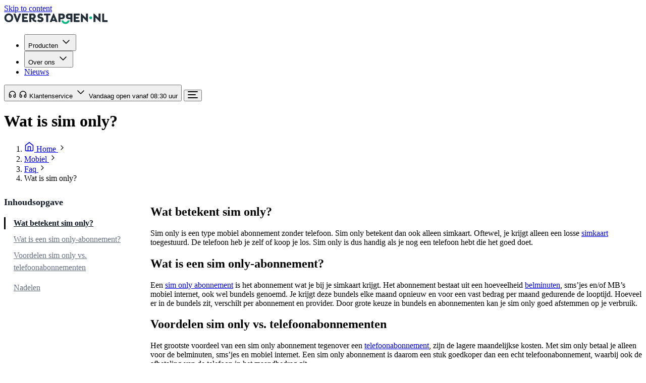

--- FILE ---
content_type: text/html; charset=UTF-8
request_url: https://www.overstappen.nl/mobiel/faq/wat-is-sim-only/
body_size: 50983
content:
<!doctype html>

<html lang="nl-NL" class="h-full">
<head>
  <meta charset="utf-8">
<meta name="viewport" content="width=device-width, initial-scale=1">
  <meta name="facebook-domain-verification" content="tutspur3eho4qa69d6zdmyuw15zwg6" />
  <meta name="theme-color" content="rgba(2, 37, 24, 0.1)" />
<link rel="preconnect" href="https://consentcdn.cookiebot.com">


  <link rel="preload" href="https://www.overstappen.nl/app/themes/overstappen.nl-new/public/build/assets/arches-DZvMl_EY.svg" as="image"
        fetchpriority="high" />
<link rel="dns-prefetch" href="https://www.dwin1.com">

<script id="partytownConfig">
  partytown = {
    lib: "/app/themes/overstappen.nl-new/public/partytown/",
    resolveUrl: function(url, location) {
      if (url.hostname === "connect.facebook.net") {
        const proxyUrl = new URL('https:\/\/www.overstappen.nl\/proxy\/script\/facebook', location.origin);
        proxyUrl.searchParams.append("url", url.href);
        return proxyUrl;
      }
      return url;
    },
    forward: ["fbq"]
  };
</script>
<script id="partytownSnippet">const E={preserveBehavior:!1},S=e=>{if(typeof e=="string")return[e,E];const[n,i=E]=e;return[n,{...E,...i}]},A=Object.freeze((e=>{const n=new Set;let i=[];do Object.getOwnPropertyNames(i).forEach((a=>{typeof i[a]=="function"&&n.add(a)}));while((i=Object.getPrototypeOf(i))!==Object.prototype);return Array.from(n)})());(function(e,n,i,a,_,o,p,j,y,r,u=e,L){function v(){L||(L=1,(p=(o.lib||"/~partytown/")+(o.debug?"debug/":""))[0]=="/"&&(y=n.querySelectorAll('script[type="text/partytown"]'),a!=e?a.dispatchEvent(new CustomEvent("pt1",{detail:e})):(j=setTimeout(P,(o==null?void 0:o.fallbackTimeout)||1e4),n.addEventListener("pt0",C),_?m(1):i.serviceWorker?i.serviceWorker.register(p+(o.swPath||"partytown-sw.js"),{scope:p}).then((function(t){t.active?m():t.installing&&t.installing.addEventListener("statechange",(function(l){l.target.state=="activated"&&m()}))}),console.error):P())))}function m(t){r=n.createElement(t?"script":"iframe"),e._pttab=Date.now(),t||(r.style.display="block",r.style.width="0",r.style.height="0",r.style.border="0",r.style.visibility="hidden",r.setAttribute("aria-hidden",!0)),r.src=p+"partytown-"+(t?"atomics.js?v=0.11.2":"sandbox-sw.html?"+e._pttab),n.querySelector(o.sandboxParent||"body").appendChild(r)}function P(t,l){for(C(),a==e&&(o.forward||[]).map((function(w){const[T]=S(w);delete e[T.split(".")[0]]})),t=0;t<y.length;t++)(l=n.createElement("script")).innerHTML=y[t].innerHTML,l.nonce=o.nonce,n.head.appendChild(l);r&&r.parentNode.removeChild(r)}function C(){clearTimeout(j)}o=e.partytown||{},a==e&&(o.forward||[]).map((function(t){const[l,{preserveBehavior:w}]=S(t);u=e,l.split(".").map((function(T,f,c){var k;u=u[c[f]]=f+1<c.length?u[c[f]]||(k=c[f+1],A.includes(k)?[]:{}):(()=>{let g=null;if(w){const{methodOrProperty:s,thisObject:x}=((b,d)=>{let h=b;for(let O=0;O<d.length-1;O+=1)h=h[d[O]];return{thisObject:h,methodOrProperty:d.length>0?h[d[d.length-1]]:void 0}})(e,c);typeof s=="function"&&(g=(...b)=>s.apply(x,...b))}return function(){let s;return g&&(s=g(arguments)),(e._ptf=e._ptf||[]).push(c,arguments),s}})()}))})),n.readyState=="complete"?v():(e.addEventListener("DOMContentLoaded",v),e.addEventListener("load",v))})(window,document,navigator,top,window.crossOriginIsolated);
</script>

<script id="Cookiebot" src="https://consent.cookiebot.com/uc.js"
        data-cbid="a13e746b-7f55-45a6-b0a0-7469f0fa9383" type="text/javascript" async></script>
<style>#CybotCookiebotDialog{padding-block:0!important}#CybotCookiebotDialog,#CybotCookiebotDialog *{font:inherit!important;font-size:14px!important}#CybotCookiebotDialogBodyLevelButtonCustomize,#CybotCookiebotDialogBodyLevelButtonLevelOptinAllowallSelection{border:none!important}#CybotCookiebotDialog a:not([id]),#CybotCookiebotDialogBodyEdgeMoreDetailsLink,#CybotCookiebotDialogBodyLevelButtonCustomize,#CybotCookiebotDialogBodyLevelButtonLevelOptinAllowallSelection{text-decoration:underline!important}@media (max-width: 599px){#CybotCookiebotDialogBodyEdgeMoreDetailsLink{text-decoration:none!important}}@media (max-width: 1279px){#CybotCookiebotDialog.CybotEdge #CybotCookiebotDialogBodyEdgeMoreDetails{margin:16px 24px 0 0!important}}@media (max-width: 599px){#CybotCookiebotDialog.CybotEdge #CybotCookiebotDialogBodyEdgeMoreDetails{justify-content:center!important;margin:16px 0 0!important}}#CybotCookiebotDialog.CybotEdge #CybotCookiebotDialogBodyEdgeMoreDetails a:after{content:unset!important}.CybotCookiebotDialogContentWrapper{max-width:1140px!important;justify-content:center!important}.CybotCookiebotDialogBodyBottomWrapper{margin:0!important;padding-inline:16px}@media (min-width: 1280px){.CybotCookiebotDialogBodyBottomWrapper{margin-bottom:24px!important;padding-inline:24px!important}}.CybotCookiebotScrollContainer{padding:0!important;min-height:unset!important}#CybotCookiebotDialogTabContent{margin:0!important}#CybotCookiebotDialogBody{column-gap:24px!important}#CybotCookiebotDialogBodyContent{padding:24px 24px 12px!important;max-height:unset!important}@media (min-width: 600px){#CybotCookiebotDialogFooter{padding:24px!important}}#CybotCookiebotDialogPoweredByText,#CybotCookiebotDialogBodyContentTitle,#CybotCookiebotDialogHeader,#CybotCookiebotDialog .CybotCookiebotFader,#CybotCookiebotDialogBodyButtonDecline,#CybotCookiebotDialogBodyLevelButtonCustomize,.CybotCookiebotDialogArrow{display:none!important}
</style>

<link rel="preconnect" href="https://dev.visualwebsiteoptimizer.com" />

<script type='text/javascript' id='vwoCode'>
  window._vwo_code || (function() {
    var account_id=737814,
      version=2.1,
      settings_tolerance=2000,
      hide_element='body',
      hide_element_style = 'opacity:0 !important;filter:alpha(opacity=0) !important;background:none !important;transition:none !important;',
      /* DO NOT EDIT BELOW THIS LINE */
      f=false,w=window,d=document,v=d.querySelector('#vwoCode'),cK='_vwo_'+account_id+'_settings',cc={};try{var c=JSON.parse(localStorage.getItem('_vwo_'+account_id+'_config'));cc=c&&typeof c==='object'?c:{}}catch(e){}var stT=cc.stT==='session'?w.sessionStorage:w.localStorage;code={nonce:v&&v.nonce,use_existing_jquery:function(){return typeof use_existing_jquery!=='undefined'?use_existing_jquery:undefined},library_tolerance:function(){return typeof library_tolerance!=='undefined'?library_tolerance:undefined},settings_tolerance:function(){return cc.sT||settings_tolerance},hide_element_style:function(){return'{'+(cc.hES||hide_element_style)+'}'},hide_element:function(){if(performance.getEntriesByName('first-contentful-paint')[0]){return''}return typeof cc.hE==='string'?cc.hE:hide_element},getVersion:function(){return version},finish:function(e){if(!f){f=true;var t=d.getElementById('_vis_opt_path_hides');if(t)t.parentNode.removeChild(t);if(e)(new Image).src='https://dev.visualwebsiteoptimizer.com/ee.gif?a='+account_id+e}},finished:function(){return f},addScript:function(e){var t=d.createElement('script');t.type='text/javascript';if(e.src){t.src=e.src}else{t.text=e.text}v&&t.setAttribute('nonce',v.nonce);d.getElementsByTagName('head')[0].appendChild(t)},load:function(e,t){var n=this.getSettings(),i=d.createElement('script'),r=this;t=t||{};if(n){i.textContent=n;d.getElementsByTagName('head')[0].appendChild(i);if(!w.VWO||VWO.caE){stT.removeItem(cK);r.load(e)}}else{var o=new XMLHttpRequest;o.open('GET',e,true);o.withCredentials=!t.dSC;o.responseType=t.responseType||'text';o.onload=function(){if(t.onloadCb){return t.onloadCb(o,e)}if(o.status===200||o.status===304){_vwo_code.addScript({text:o.responseText})}else{_vwo_code.finish('&e=loading_failure:'+e)}};o.onerror=function(){if(t.onerrorCb){return t.onerrorCb(e)}_vwo_code.finish('&e=loading_failure:'+e)};o.send()}},getSettings:function(){try{var e=stT.getItem(cK);if(!e){return}e=JSON.parse(e);if(Date.now()>e.e){stT.removeItem(cK);return}return e.s}catch(e){return}},init:function(){if(d.URL.indexOf('__vwo_disable__')>-1)return;var e=this.settings_tolerance();w._vwo_settings_timer=setTimeout(function(){_vwo_code.finish();stT.removeItem(cK)},e);var t;if(this.hide_element()!=='body'){t=d.createElement('style');var n=this.hide_element(),i=n?n+this.hide_element_style():'',r=d.getElementsByTagName('head')[0];t.setAttribute('id','_vis_opt_path_hides');v&&t.setAttribute('nonce',v.nonce);t.setAttribute('type','text/css');if(t.styleSheet)t.styleSheet.cssText=i;else t.appendChild(d.createTextNode(i));r.appendChild(t)}else{t=d.getElementsByTagName('head')[0];var i=d.createElement('div');i.style.cssText='z-index: 2147483647 !important;position: fixed !important;left: 0 !important;top: 0 !important;width: 100% !important;height: 100% !important;background: white !important;';i.setAttribute('id','_vis_opt_path_hides');i.classList.add('_vis_hide_layer');t.parentNode.insertBefore(i,t.nextSibling)}var o=window._vis_opt_url||d.URL,s='https://dev.visualwebsiteoptimizer.com/j.php?a='+account_id+'&u='+encodeURIComponent(o)+'&vn='+version;if(w.location.search.indexOf('_vwo_xhr')!==-1){this.addScript({src:s})}else{this.load(s+'&x=true')}}};w._vwo_code=code;code.init();})();
</script>
<script>
  window.VWO = window.VWO || [];
  window.VWO.init = window.VWO.init || function(state) {
    window.VWO.consentState = state;
  };
  window.VWO.init(1);
</script>

<script type="text/partytown">
  !function(f, b, e, v, n, t, s) {
    if (f.fbq) return;
    n = f.fbq = function() {
      n.callMethod ?
        n.callMethod.apply(n, arguments) : n.queue.push(arguments);
    };
    if (!f._fbq) f._fbq = n;
    n.push = n;
    n.loaded = !0;
    n.version = "2.0";
    n.queue = [];
    t = b.createElement(e);
    t.async = !0;
    t.src = v;
    s = b.getElementsByTagName(e)[0];
    s.parentNode.insertBefore(t, s);
  }(window, document, "script",
    "https://connect.facebook.net/en_US/fbevents.js");
  fbq("init", "1142603216614867");
  fbq("track", "PageView");
</script>
<noscript><img height="1" width="1" style="display:none" src="https://www.facebook.com/tr?id=1142603216614867&ev=PageView&noscript=1" /></noscript>


  <script>
    (function(w, d, s, l, i) {
      w[l] = w[l] || [];
      w[l].push({
        "gtm.start":
          new Date().getTime(), event: "gtm.js"
      });
      var f = d.getElementsByTagName(s)[0],
        j = d.createElement(s), dl = l !== "dataLayer" ? "&l=" + l : "";
      j.async = true;
      j.src =
        'https://t.overstappen.nl/gtm.js?id=' + i + dl;
      f.parentNode.insertBefore(j, f);
    })(window, document, "script", "dataLayer", 'GTM-TGFVL84C');
  </script>
<meta name='robots' content='index, follow, max-image-preview:large, max-snippet:-1, max-video-preview:-1' />
	<style>img:is([sizes="auto" i], [sizes^="auto," i]) { contain-intrinsic-size: 3000px 1500px }</style>
	
	<!-- This site is optimized with the Yoast SEO plugin v25.4 - https://yoast.com/wordpress/plugins/seo/ -->
	<title>Wat is een Sim Only abonnement en hoe werkt het?</title>
	<meta name="description" content="Sim only is een mobiel abonnement zonder toestel en dus handig als je nog een goed toestel hebt. Maar wat houdt het precies in?" />
	<link rel="canonical" href="https://www.overstappen.nl/mobiel/faq/wat-is-sim-only/" />
	<meta property="og:locale" content="nl_NL" />
	<meta property="og:type" content="article" />
	<meta property="og:title" content="Wat is een Sim Only abonnement en hoe werkt het?" />
	<meta property="og:description" content="Sim only is een mobiel abonnement zonder toestel en dus handig als je nog een goed toestel hebt. Maar wat houdt het precies in?" />
	<meta property="og:url" content="https://www.overstappen.nl/mobiel/faq/wat-is-sim-only/" />
	<meta property="og:site_name" content="Overstappen.nl" />
	<meta property="article:publisher" content="https://www.facebook.com/overstappen" />
	<meta property="article:modified_time" content="2026-01-13T10:24:27+00:00" />
	<!-- / Yoast SEO plugin. -->


<link rel='preload' href='https://www.overstappen.nl/app/themes/overstappen.nl-new/public/build/assets/inter-v19-latin-600-LgqL8muc.woff2' as='font' type='font/woff2' crossorigin>
<link rel='preload' href='https://www.overstappen.nl/app/themes/overstappen.nl-new/public/build/assets/inter-v19-latin-italic-D1l0FflY.woff2' as='font' type='font/woff2' crossorigin>
<link rel='preload' href='https://www.overstappen.nl/app/themes/overstappen.nl-new/public/build/assets/inter-v19-latin-regular-C38fXH4l.woff2' as='font' type='font/woff2' crossorigin>
<link rel='preload' href='https://www.overstappen.nl/app/themes/overstappen.nl-new/public/build/assets/inter-v20-latin-500-Cerq10X2.woff2' as='font' type='font/woff2' crossorigin>
<link rel='preload' href='https://www.overstappen.nl/app/themes/overstappen.nl-new/public/build/assets/plus-jakarta-sans-v12-latin-600-DLTa1BUW.woff2' as='font' type='font/woff2' crossorigin>
<link rel='preload' href='https://www.overstappen.nl/app/themes/overstappen.nl-new/public/build/assets/plus-jakarta-sans-v12-latin-700-CfpNZvy6.woff2' as='font' type='font/woff2' crossorigin>
<link rel='preload' href='https://www.overstappen.nl/app/themes/overstappen.nl-new/public/build/assets/plus-jakarta-sans-v12-latin-800-CusIZhrK.woff2' as='font' type='font/woff2' crossorigin>
<script type="application/ld+json">{"@context":"https://schema.org","@graph":[{"@type":"Organization","name":"Overstappen.nl","url":"https://www.overstappen.nl/","logo":"https://www.overstappen.nl/app/themes/overstappen.nl-new/public/build/assets/overstappen-logo-DjCCWDbX.svg","@id":"https://www.overstappen.nl#organization"},{"@type":"WebSite","url":"https://www.overstappen.nl/","name":"Overstappen.nl","description":"Vergelijk Autoverzekering Zorgverzekering Energie Internet TV Bellen","inLanguage":"nl","publisher":{"@id":"https://www.overstappen.nl#organization"},"@id":"https://www.overstappen.nl#website"},{"@type":"BreadcrumbList","itemListElement":[{"@type":"ListItem","position":1,"name":"Overstappen.nl","item":"https://www.overstappen.nl/"},{"@type":"ListItem","position":2,"name":"Wat is sim only?","item":"https://www.overstappen.nl/mobiel/faq/wat-is-sim-only/"}],"@id":"https://www.overstappen.nl/mobiel/faq/wat-is-sim-only/#breadcrumb"},{"@type":"WebPage","url":"https://www.overstappen.nl/mobiel/faq/wat-is-sim-only/","name":"Wat is een Sim Only abonnement en hoe werkt het?","description":"Vergelijk Autoverzekering Zorgverzekering Energie Internet TV Bellen","isPartOf":{"@type":"WebSite","@id":"https://www.overstappen.nl#website"},"publisher":{"@id":"https://www.overstappen.nl#organization"},"breadcrumb":{"@type":"BreadcrumbList","@id":"https://www.overstappen.nl/mobiel/faq/wat-is-sim-only/#breadcrumb"},"datePublished":"2023-03-14T16:21:01+01:00","dateModified":"2026-01-13T11:24:27+01:00","@id":"https://www.overstappen.nl/mobiel/faq/wat-is-sim-only/#webpage"}]}</script><link rel="icon" href="https://www.overstappen.nl/assets/cropped-os-fav-icon-1-32x32.png" sizes="32x32">
<link rel="icon" href="https://www.overstappen.nl/assets/cropped-os-fav-icon-1-192x192.png" sizes="192x192">
<link rel="apple-touch-icon" href="https://www.overstappen.nl/assets/cropped-os-fav-icon-1-180x180.png">
<meta name="msapplication-TileImage" content="https://www.overstappen.nl/assets/cropped-os-fav-icon-1-270x270.png">
<style>:root{--wp--preset--aspect-ratio--square: 1;--wp--preset--aspect-ratio--4-3: 4/3;--wp--preset--aspect-ratio--3-4: 3/4;--wp--preset--aspect-ratio--3-2: 3/2;--wp--preset--aspect-ratio--2-3: 2/3;--wp--preset--aspect-ratio--16-9: 16/9;--wp--preset--aspect-ratio--9-16: 9/16;--wp--preset--color--black: #000;--wp--preset--color--cyan-bluish-gray: #abb8c3;--wp--preset--color--white: #fff;--wp--preset--color--pale-pink: #f78da7;--wp--preset--color--vivid-red: #cf2e2e;--wp--preset--color--luminous-vivid-orange: #ff6900;--wp--preset--color--luminous-vivid-amber: #fcb900;--wp--preset--color--light-green-cyan: #7bdcb5;--wp--preset--color--vivid-green-cyan: #00d084;--wp--preset--color--pale-cyan-blue: #8ed1fc;--wp--preset--color--vivid-cyan-blue: #0693e3;--wp--preset--color--vivid-purple: #9b51e0;--wp--preset--color--red-50: oklch(97.1% .013 17.38);--wp--preset--color--red-100: oklch(93.6% .032 17.717);--wp--preset--color--red-200: oklch(88.5% .062 18.334);--wp--preset--color--red-300: oklch(80.8% .114 19.571);--wp--preset--color--red-400: oklch(70.4% .191 22.216);--wp--preset--color--red-500: oklch(63.7% .237 25.331);--wp--preset--color--red-600: oklch(57.7% .245 27.325);--wp--preset--color--red-700: oklch(50.5% .213 27.518);--wp--preset--color--red-800: oklch(44.4% .177 26.899);--wp--preset--color--red-900: oklch(39.6% .141 25.723);--wp--preset--color--red-950: oklch(25.8% .092 26.042);--wp--preset--color--orange-950: oklch(26.6% .079 36.259);--wp--preset--color--amber-50: oklch(98.7% .022 95.277);--wp--preset--color--amber-100: oklch(96.2% .059 95.617);--wp--preset--color--amber-200: oklch(92.4% .12 95.746);--wp--preset--color--amber-300: oklch(87.9% .169 91.605);--wp--preset--color--amber-400: oklch(82.8% .189 84.429);--wp--preset--color--amber-500: oklch(76.9% .188 70.08);--wp--preset--color--amber-600: oklch(66.6% .179 58.318);--wp--preset--color--amber-700: oklch(55.5% .163 48.998);--wp--preset--color--amber-800: oklch(47.3% .137 46.201);--wp--preset--color--amber-900: oklch(41.4% .112 45.904);--wp--preset--color--amber-950: oklch(27.9% .077 45.635);--wp--preset--color--yellow-50: oklch(98.7% .026 102.212);--wp--preset--color--yellow-100: oklch(97.3% .071 103.193);--wp--preset--color--yellow-200: oklch(94.5% .129 101.54);--wp--preset--color--yellow-300: oklch(90.5% .182 98.111);--wp--preset--color--yellow-400: oklch(85.2% .199 91.936);--wp--preset--color--yellow-500: oklch(79.5% .184 86.047);--wp--preset--color--yellow-600: oklch(68.1% .162 75.834);--wp--preset--color--yellow-700: oklch(55.4% .135 66.442);--wp--preset--color--yellow-800: oklch(47.6% .114 61.907);--wp--preset--color--yellow-900: oklch(42.1% .095 57.708);--wp--preset--color--yellow-950: oklch(28.6% .066 53.813);--wp--preset--color--lime-50: oklch(98.6% .031 120.757);--wp--preset--color--lime-100: oklch(96.7% .067 122.328);--wp--preset--color--lime-200: oklch(93.8% .127 124.321);--wp--preset--color--lime-300: oklch(89.7% .196 126.665);--wp--preset--color--lime-400: oklch(84.1% .238 128.85);--wp--preset--color--lime-500: oklch(76.8% .233 130.85);--wp--preset--color--lime-600: oklch(64.8% .2 131.684);--wp--preset--color--lime-700: oklch(53.2% .157 131.589);--wp--preset--color--lime-800: oklch(45.3% .124 130.933);--wp--preset--color--lime-900: oklch(40.5% .101 131.063);--wp--preset--color--lime-950: oklch(27.4% .072 132.109);--wp--preset--color--green-50: oklch(98.2% .018 155.826);--wp--preset--color--green-100: oklch(96.2% .044 156.743);--wp--preset--color--green-200: oklch(92.5% .084 155.995);--wp--preset--color--green-300: oklch(87.1% .15 154.449);--wp--preset--color--green-400: oklch(79.2% .209 151.711);--wp--preset--color--green-500: oklch(72.3% .219 149.579);--wp--preset--color--green-600: oklch(62.7% .194 149.214);--wp--preset--color--green-700: oklch(52.7% .154 150.069);--wp--preset--color--green-800: oklch(44.8% .119 151.328);--wp--preset--color--green-900: oklch(39.3% .095 152.535);--wp--preset--color--green-950: oklch(26.6% .065 152.934);--wp--preset--color--emerald-50: oklch(97.9% .021 166.113);--wp--preset--color--emerald-100: oklch(95% .052 163.051);--wp--preset--color--emerald-200: oklch(90.5% .093 164.15);--wp--preset--color--emerald-300: oklch(84.5% .143 164.978);--wp--preset--color--emerald-400: oklch(76.5% .177 163.223);--wp--preset--color--emerald-500: oklch(69.6% .17 162.48);--wp--preset--color--emerald-600: oklch(59.6% .145 163.225);--wp--preset--color--emerald-700: oklch(50.8% .118 165.612);--wp--preset--color--emerald-800: oklch(43.2% .095 166.913);--wp--preset--color--emerald-900: oklch(37.8% .077 168.94);--wp--preset--color--emerald-950: oklch(26.2% .051 172.552);--wp--preset--color--teal-50: oklch(98.4% .014 180.72);--wp--preset--color--teal-100: oklch(95.3% .051 180.801);--wp--preset--color--teal-200: oklch(91% .096 180.426);--wp--preset--color--teal-300: oklch(85.5% .138 181.071);--wp--preset--color--teal-400: oklch(77.7% .152 181.912);--wp--preset--color--teal-500: oklch(70.4% .14 182.503);--wp--preset--color--teal-600: oklch(60% .118 184.704);--wp--preset--color--teal-700: oklch(51.1% .096 186.391);--wp--preset--color--teal-800: oklch(43.7% .078 188.216);--wp--preset--color--teal-900: oklch(38.6% .063 188.416);--wp--preset--color--teal-950: oklch(27.7% .046 192.524);--wp--preset--color--cyan-50: oklch(98.4% .019 200.873);--wp--preset--color--cyan-100: oklch(95.6% .045 203.388);--wp--preset--color--cyan-200: oklch(91.7% .08 205.041);--wp--preset--color--cyan-300: oklch(86.5% .127 207.078);--wp--preset--color--cyan-400: oklch(78.9% .154 211.53);--wp--preset--color--cyan-500: oklch(71.5% .143 215.221);--wp--preset--color--cyan-600: oklch(60.9% .126 221.723);--wp--preset--color--cyan-700: oklch(52% .105 223.128);--wp--preset--color--cyan-800: oklch(45% .085 224.283);--wp--preset--color--cyan-900: oklch(39.8% .07 227.392);--wp--preset--color--cyan-950: oklch(30.2% .056 229.695);--wp--preset--color--sky-50: oklch(97.7% .013 236.62);--wp--preset--color--sky-100: oklch(95.1% .026 236.824);--wp--preset--color--sky-200: oklch(90.1% .058 230.902);--wp--preset--color--sky-300: oklch(82.8% .111 230.318);--wp--preset--color--sky-400: oklch(74.6% .16 232.661);--wp--preset--color--sky-500: oklch(68.5% .169 237.323);--wp--preset--color--sky-600: oklch(58.8% .158 241.966);--wp--preset--color--sky-700: oklch(50% .134 242.749);--wp--preset--color--sky-800: oklch(44.3% .11 240.79);--wp--preset--color--sky-900: oklch(39.1% .09 240.876);--wp--preset--color--sky-950: oklch(29.3% .066 243.157);--wp--preset--color--blue-200: #b2ddff;--wp--preset--color--blue-500: #2e90fa;--wp--preset--color--blue-600: #1570ef;--wp--preset--color--blue-700: #175cd3;--wp--preset--color--blue-950: #102a56;--wp--preset--color--indigo-50: oklch(96.2% .018 272.314);--wp--preset--color--indigo-100: oklch(93% .034 272.788);--wp--preset--color--indigo-200: oklch(87% .065 274.039);--wp--preset--color--indigo-300: oklch(78.5% .115 274.713);--wp--preset--color--indigo-400: oklch(67.3% .182 276.935);--wp--preset--color--indigo-500: oklch(58.5% .233 277.117);--wp--preset--color--indigo-600: oklch(51.1% .262 276.966);--wp--preset--color--indigo-700: oklch(45.7% .24 277.023);--wp--preset--color--indigo-800: oklch(39.8% .195 277.366);--wp--preset--color--indigo-900: oklch(35.9% .144 278.697);--wp--preset--color--indigo-950: oklch(25.7% .09 281.288);--wp--preset--color--violet-50: oklch(96.9% .016 293.756);--wp--preset--color--violet-100: oklch(94.3% .029 294.588);--wp--preset--color--violet-200: oklch(89.4% .057 293.283);--wp--preset--color--violet-300: oklch(81.1% .111 293.571);--wp--preset--color--violet-400: oklch(70.2% .183 293.541);--wp--preset--color--violet-500: oklch(60.6% .25 292.717);--wp--preset--color--violet-600: oklch(54.1% .281 293.009);--wp--preset--color--violet-700: oklch(49.1% .27 292.581);--wp--preset--color--violet-800: oklch(43.2% .232 292.759);--wp--preset--color--violet-900: oklch(38% .189 293.745);--wp--preset--color--violet-950: oklch(28.3% .141 291.089);--wp--preset--color--purple-50: oklch(97.7% .014 308.299);--wp--preset--color--purple-100: oklch(94.6% .033 307.174);--wp--preset--color--purple-200: oklch(90.2% .063 306.703);--wp--preset--color--purple-300: oklch(82.7% .119 306.383);--wp--preset--color--purple-400: oklch(71.4% .203 305.504);--wp--preset--color--purple-500: oklch(62.7% .265 303.9);--wp--preset--color--purple-600: oklch(55.8% .288 302.321);--wp--preset--color--purple-700: oklch(49.6% .265 301.924);--wp--preset--color--purple-800: oklch(43.8% .218 303.724);--wp--preset--color--purple-900: oklch(38.1% .176 304.987);--wp--preset--color--purple-950: oklch(29.1% .149 302.717);--wp--preset--color--fuchsia-50: oklch(97.7% .017 320.058);--wp--preset--color--fuchsia-100: oklch(95.2% .037 318.852);--wp--preset--color--fuchsia-200: oklch(90.3% .076 319.62);--wp--preset--color--fuchsia-300: oklch(83.3% .145 321.434);--wp--preset--color--fuchsia-400: oklch(74% .238 322.16);--wp--preset--color--fuchsia-500: oklch(66.7% .295 322.15);--wp--preset--color--fuchsia-600: oklch(59.1% .293 322.896);--wp--preset--color--fuchsia-700: oklch(51.8% .253 323.949);--wp--preset--color--fuchsia-800: oklch(45.2% .211 324.591);--wp--preset--color--fuchsia-900: oklch(40.1% .17 325.612);--wp--preset--color--fuchsia-950: oklch(29.3% .136 325.661);--wp--preset--color--pink-50: oklch(97.1% .014 343.198);--wp--preset--color--pink-100: oklch(94.8% .028 342.258);--wp--preset--color--pink-200: oklch(89.9% .061 343.231);--wp--preset--color--pink-300: oklch(82.3% .12 346.018);--wp--preset--color--pink-400: oklch(71.8% .202 349.761);--wp--preset--color--pink-500: oklch(65.6% .241 354.308);--wp--preset--color--pink-600: oklch(59.2% .249 .584);--wp--preset--color--pink-700: oklch(52.5% .223 3.958);--wp--preset--color--pink-800: oklch(45.9% .187 3.815);--wp--preset--color--pink-900: oklch(40.8% .153 2.432);--wp--preset--color--pink-950: oklch(28.4% .109 3.907);--wp--preset--color--rose-50: oklch(96.9% .015 12.422);--wp--preset--color--rose-100: oklch(94.1% .03 12.58);--wp--preset--color--rose-200: oklch(89.2% .058 10.001);--wp--preset--color--rose-300: oklch(81% .117 11.638);--wp--preset--color--rose-400: oklch(71.2% .194 13.428);--wp--preset--color--rose-500: oklch(64.5% .246 16.439);--wp--preset--color--rose-600: oklch(58.6% .253 17.585);--wp--preset--color--rose-700: oklch(51.4% .222 16.935);--wp--preset--color--rose-800: oklch(45.5% .188 13.697);--wp--preset--color--rose-900: oklch(41% .159 10.272);--wp--preset--color--rose-950: oklch(27.1% .105 12.094);--wp--preset--color--slate-50: oklch(98.4% .003 247.858);--wp--preset--color--slate-100: oklch(96.8% .007 247.896);--wp--preset--color--slate-200: oklch(92.9% .013 255.508);--wp--preset--color--slate-300: oklch(86.9% .022 252.894);--wp--preset--color--slate-400: oklch(70.4% .04 256.788);--wp--preset--color--slate-500: oklch(55.4% .046 257.417);--wp--preset--color--slate-600: oklch(44.6% .043 257.281);--wp--preset--color--slate-700: oklch(37.2% .044 257.287);--wp--preset--color--slate-800: oklch(27.9% .041 260.031);--wp--preset--color--slate-900: oklch(20.8% .042 265.755);--wp--preset--color--slate-950: oklch(12.9% .042 264.695);--wp--preset--color--gray-50: #fafafa;--wp--preset--color--gray-100: #f5f5f5;--wp--preset--color--gray-200: #e9eaeb;--wp--preset--color--gray-300: #d5d7da;--wp--preset--color--gray-400: #a4a7ae;--wp--preset--color--gray-500: #717680;--wp--preset--color--gray-600: #535862;--wp--preset--color--gray-700: #414651;--wp--preset--color--gray-800: #252b37;--wp--preset--color--gray-900: #181d27;--wp--preset--color--gray-950: #06090e;--wp--preset--color--zinc-50: oklch(98.5% 0 0);--wp--preset--color--zinc-100: oklch(96.7% .001 286.375);--wp--preset--color--zinc-200: oklch(92% .004 286.32);--wp--preset--color--zinc-300: oklch(87.1% .006 286.286);--wp--preset--color--zinc-400: oklch(70.5% .015 286.067);--wp--preset--color--zinc-500: oklch(55.2% .016 285.938);--wp--preset--color--zinc-600: oklch(44.2% .017 285.786);--wp--preset--color--zinc-700: oklch(37% .013 285.805);--wp--preset--color--zinc-800: oklch(27.4% .006 286.033);--wp--preset--color--zinc-900: oklch(21% .006 285.885);--wp--preset--color--zinc-950: oklch(14.1% .005 285.823);--wp--preset--color--neutral-50: oklch(98.5% 0 0);--wp--preset--color--neutral-100: oklch(97% 0 0);--wp--preset--color--neutral-200: oklch(92.2% 0 0);--wp--preset--color--neutral-300: oklch(87% 0 0);--wp--preset--color--neutral-400: oklch(70.8% 0 0);--wp--preset--color--neutral-500: oklch(55.6% 0 0);--wp--preset--color--neutral-600: oklch(43.9% 0 0);--wp--preset--color--neutral-700: oklch(37.1% 0 0);--wp--preset--color--neutral-800: oklch(26.9% 0 0);--wp--preset--color--neutral-900: oklch(20.5% 0 0);--wp--preset--color--neutral-950: oklch(14.5% 0 0);--wp--preset--color--stone-50: oklch(98.5% .001 106.423);--wp--preset--color--stone-100: oklch(97% .001 106.424);--wp--preset--color--stone-200: oklch(92.3% .003 48.717);--wp--preset--color--stone-300: oklch(86.9% .005 56.366);--wp--preset--color--stone-400: oklch(70.9% .01 56.259);--wp--preset--color--stone-500: oklch(55.3% .013 58.071);--wp--preset--color--stone-600: oklch(44.4% .011 73.639);--wp--preset--color--stone-700: oklch(37.4% .01 67.558);--wp--preset--color--stone-800: oklch(26.8% .007 34.298);--wp--preset--color--stone-900: oklch(21.6% .006 56.043);--wp--preset--color--stone-950: oklch(14.7% .004 49.25);--wp--preset--color--primary-25: #f1fefa;--wp--preset--color--primary-100: #8afecb;--wp--preset--color--primary-200: #2ceaa9;--wp--preset--color--primary-400: #21b985;--wp--preset--color--primary-600: #137754;--wp--preset--color--primary-700: #0d6346;--wp--preset--color--primary-800: #06442f;--wp--preset--color--primary-900: #022518;--wp--preset--color--secondary-500: #ffc60d;--wp--preset--color--secondary-600: #ebb800;--wp--preset--color--blue-dark-600: #155eef;--wp--preset--color--blue-dark-700: #004eeb;--wp--preset--color--error-50: #fef3f2;--wp--preset--color--error-500: #f03d3d;--wp--preset--color--error-600: #e81212;--wp--preset--color--success-50: #ecfdf3;--wp--preset--color--success-500: #12b76a;--wp--preset--color--success-600: #028850;--wp--preset--color--primary-600-0-var-color-primary-700-70-font-headings: "Plus Jakarta Sans",sans-serif;--wp--preset--gradient--vivid-cyan-blue-to-vivid-purple: linear-gradient(135deg,rgba(6,147,227,1) 0%,rgb(155,81,224) 100%);--wp--preset--gradient--light-green-cyan-to-vivid-green-cyan: linear-gradient(135deg,rgb(122,220,180) 0%,rgb(0,208,130) 100%);--wp--preset--gradient--luminous-vivid-amber-to-luminous-vivid-orange: linear-gradient(135deg,rgba(252,185,0,1) 0%,rgba(255,105,0,1) 100%);--wp--preset--gradient--luminous-vivid-orange-to-vivid-red: linear-gradient(135deg,rgba(255,105,0,1) 0%,rgb(207,46,46) 100%);--wp--preset--gradient--very-light-gray-to-cyan-bluish-gray: linear-gradient(135deg,rgb(238,238,238) 0%,rgb(169,184,195) 100%);--wp--preset--gradient--cool-to-warm-spectrum: linear-gradient(135deg,rgb(74,234,220) 0%,rgb(151,120,209) 20%,rgb(207,42,186) 40%,rgb(238,44,130) 60%,rgb(251,105,98) 80%,rgb(254,248,76) 100%);--wp--preset--gradient--blush-light-purple: linear-gradient(135deg,rgb(255,206,236) 0%,rgb(152,150,240) 100%);--wp--preset--gradient--blush-bordeaux: linear-gradient(135deg,rgb(254,205,165) 0%,rgb(254,45,45) 50%,rgb(107,0,62) 100%);--wp--preset--gradient--luminous-dusk: linear-gradient(135deg,rgb(255,203,112) 0%,rgb(199,81,192) 50%,rgb(65,88,208) 100%);--wp--preset--gradient--pale-ocean: linear-gradient(135deg,rgb(255,245,203) 0%,rgb(182,227,212) 50%,rgb(51,167,181) 100%);--wp--preset--gradient--electric-grass: linear-gradient(135deg,rgb(202,248,128) 0%,rgb(113,206,126) 100%);--wp--preset--gradient--midnight: linear-gradient(135deg,rgb(2,3,129) 0%,rgb(40,116,252) 100%);--wp--preset--font-size--small: 13px;--wp--preset--font-size--medium: 20px;--wp--preset--font-size--large: 36px;--wp--preset--font-size--x-large: 42px;--wp--preset--font-size--xs: .75rem;--wp--preset--font-size--sm: .875rem;--wp--preset--font-size--base: 1rem;--wp--preset--font-size--lg: 1.125rem;--wp--preset--font-size--xl: 1.25rem;--wp--preset--font-size--2-xl: 1.5rem;--wp--preset--font-size--3-xl: 1.875rem;--wp--preset--font-size--4-xl: 2.25rem;--wp--preset--font-size--5-xl: 3rem;--wp--preset--font-size--6-xl: 3.75rem;--wp--preset--font-size--7-xl: 4.5rem;--wp--preset--font-size--8-xl: 6rem;--wp--preset--font-size--9-xl: 8rem;--wp--preset--font-family--sans: ui-sans-serif,system-ui,sans-serif,Apple Color Emoji,Segoe UI Emoji,Segoe UI Symbol,Noto Color Emoji;--wp--preset--font-family--serif: ui-serif,Georgia,Cambria,Times New Roman,Times,serif;--wp--preset--font-family--mono: ui-monospace,SFMono-Regular,Menlo,Monaco,Consolas,Liberation Mono,Courier New,monospace;--wp--preset--font-family--headings: Plus Jakarta Sans,sans-serif;--wp--preset--font-family--body: Inter,sans-serif;--wp--preset--spacing--20: 0.44rem;--wp--preset--spacing--30: 0.67rem;--wp--preset--spacing--40: 1rem;--wp--preset--spacing--50: 1.5rem;--wp--preset--spacing--60: 2.25rem;--wp--preset--spacing--70: 3.38rem;--wp--preset--spacing--80: 5.06rem;--wp--preset--shadow--natural: 6px 6px 9px rgba(0, 0, 0, 0.2);--wp--preset--shadow--deep: 12px 12px 50px rgba(0, 0, 0, 0.4);--wp--preset--shadow--sharp: 6px 6px 0px rgba(0, 0, 0, 0.2);--wp--preset--shadow--outlined: 6px 6px 0px -3px rgba(255, 255, 255, 1), 6px 6px rgba(0, 0, 0, 1);--wp--preset--shadow--crisp: 6px 6px 0px rgba(0, 0, 0, 1);}.has-black-color{color: var(--wp--preset--color--black) !important;}.has-cyan-bluish-gray-color{color: var(--wp--preset--color--cyan-bluish-gray) !important;}.has-white-color{color: var(--wp--preset--color--white) !important;}.has-pale-pink-color{color: var(--wp--preset--color--pale-pink) !important;}.has-vivid-red-color{color: var(--wp--preset--color--vivid-red) !important;}.has-luminous-vivid-orange-color{color: var(--wp--preset--color--luminous-vivid-orange) !important;}.has-luminous-vivid-amber-color{color: var(--wp--preset--color--luminous-vivid-amber) !important;}.has-light-green-cyan-color{color: var(--wp--preset--color--light-green-cyan) !important;}.has-vivid-green-cyan-color{color: var(--wp--preset--color--vivid-green-cyan) !important;}.has-pale-cyan-blue-color{color: var(--wp--preset--color--pale-cyan-blue) !important;}.has-vivid-cyan-blue-color{color: var(--wp--preset--color--vivid-cyan-blue) !important;}.has-vivid-purple-color{color: var(--wp--preset--color--vivid-purple) !important;}.has-red-50-color{color: var(--wp--preset--color--red-50) !important;}.has-red-100-color{color: var(--wp--preset--color--red-100) !important;}.has-red-200-color{color: var(--wp--preset--color--red-200) !important;}.has-red-300-color{color: var(--wp--preset--color--red-300) !important;}.has-red-400-color{color: var(--wp--preset--color--red-400) !important;}.has-red-500-color{color: var(--wp--preset--color--red-500) !important;}.has-red-600-color{color: var(--wp--preset--color--red-600) !important;}.has-red-700-color{color: var(--wp--preset--color--red-700) !important;}.has-red-800-color{color: var(--wp--preset--color--red-800) !important;}.has-red-900-color{color: var(--wp--preset--color--red-900) !important;}.has-red-950-color{color: var(--wp--preset--color--red-950) !important;}.has-orange-950-color{color: var(--wp--preset--color--orange-950) !important;}.has-amber-50-color{color: var(--wp--preset--color--amber-50) !important;}.has-amber-100-color{color: var(--wp--preset--color--amber-100) !important;}.has-amber-200-color{color: var(--wp--preset--color--amber-200) !important;}.has-amber-300-color{color: var(--wp--preset--color--amber-300) !important;}.has-amber-400-color{color: var(--wp--preset--color--amber-400) !important;}.has-amber-500-color{color: var(--wp--preset--color--amber-500) !important;}.has-amber-600-color{color: var(--wp--preset--color--amber-600) !important;}.has-amber-700-color{color: var(--wp--preset--color--amber-700) !important;}.has-amber-800-color{color: var(--wp--preset--color--amber-800) !important;}.has-amber-900-color{color: var(--wp--preset--color--amber-900) !important;}.has-amber-950-color{color: var(--wp--preset--color--amber-950) !important;}.has-yellow-50-color{color: var(--wp--preset--color--yellow-50) !important;}.has-yellow-100-color{color: var(--wp--preset--color--yellow-100) !important;}.has-yellow-200-color{color: var(--wp--preset--color--yellow-200) !important;}.has-yellow-300-color{color: var(--wp--preset--color--yellow-300) !important;}.has-yellow-400-color{color: var(--wp--preset--color--yellow-400) !important;}.has-yellow-500-color{color: var(--wp--preset--color--yellow-500) !important;}.has-yellow-600-color{color: var(--wp--preset--color--yellow-600) !important;}.has-yellow-700-color{color: var(--wp--preset--color--yellow-700) !important;}.has-yellow-800-color{color: var(--wp--preset--color--yellow-800) !important;}.has-yellow-900-color{color: var(--wp--preset--color--yellow-900) !important;}.has-yellow-950-color{color: var(--wp--preset--color--yellow-950) !important;}.has-lime-50-color{color: var(--wp--preset--color--lime-50) !important;}.has-lime-100-color{color: var(--wp--preset--color--lime-100) !important;}.has-lime-200-color{color: var(--wp--preset--color--lime-200) !important;}.has-lime-300-color{color: var(--wp--preset--color--lime-300) !important;}.has-lime-400-color{color: var(--wp--preset--color--lime-400) !important;}.has-lime-500-color{color: var(--wp--preset--color--lime-500) !important;}.has-lime-600-color{color: var(--wp--preset--color--lime-600) !important;}.has-lime-700-color{color: var(--wp--preset--color--lime-700) !important;}.has-lime-800-color{color: var(--wp--preset--color--lime-800) !important;}.has-lime-900-color{color: var(--wp--preset--color--lime-900) !important;}.has-lime-950-color{color: var(--wp--preset--color--lime-950) !important;}.has-green-50-color{color: var(--wp--preset--color--green-50) !important;}.has-green-100-color{color: var(--wp--preset--color--green-100) !important;}.has-green-200-color{color: var(--wp--preset--color--green-200) !important;}.has-green-300-color{color: var(--wp--preset--color--green-300) !important;}.has-green-400-color{color: var(--wp--preset--color--green-400) !important;}.has-green-500-color{color: var(--wp--preset--color--green-500) !important;}.has-green-600-color{color: var(--wp--preset--color--green-600) !important;}.has-green-700-color{color: var(--wp--preset--color--green-700) !important;}.has-green-800-color{color: var(--wp--preset--color--green-800) !important;}.has-green-900-color{color: var(--wp--preset--color--green-900) !important;}.has-green-950-color{color: var(--wp--preset--color--green-950) !important;}.has-emerald-50-color{color: var(--wp--preset--color--emerald-50) !important;}.has-emerald-100-color{color: var(--wp--preset--color--emerald-100) !important;}.has-emerald-200-color{color: var(--wp--preset--color--emerald-200) !important;}.has-emerald-300-color{color: var(--wp--preset--color--emerald-300) !important;}.has-emerald-400-color{color: var(--wp--preset--color--emerald-400) !important;}.has-emerald-500-color{color: var(--wp--preset--color--emerald-500) !important;}.has-emerald-600-color{color: var(--wp--preset--color--emerald-600) !important;}.has-emerald-700-color{color: var(--wp--preset--color--emerald-700) !important;}.has-emerald-800-color{color: var(--wp--preset--color--emerald-800) !important;}.has-emerald-900-color{color: var(--wp--preset--color--emerald-900) !important;}.has-emerald-950-color{color: var(--wp--preset--color--emerald-950) !important;}.has-teal-50-color{color: var(--wp--preset--color--teal-50) !important;}.has-teal-100-color{color: var(--wp--preset--color--teal-100) !important;}.has-teal-200-color{color: var(--wp--preset--color--teal-200) !important;}.has-teal-300-color{color: var(--wp--preset--color--teal-300) !important;}.has-teal-400-color{color: var(--wp--preset--color--teal-400) !important;}.has-teal-500-color{color: var(--wp--preset--color--teal-500) !important;}.has-teal-600-color{color: var(--wp--preset--color--teal-600) !important;}.has-teal-700-color{color: var(--wp--preset--color--teal-700) !important;}.has-teal-800-color{color: var(--wp--preset--color--teal-800) !important;}.has-teal-900-color{color: var(--wp--preset--color--teal-900) !important;}.has-teal-950-color{color: var(--wp--preset--color--teal-950) !important;}.has-cyan-50-color{color: var(--wp--preset--color--cyan-50) !important;}.has-cyan-100-color{color: var(--wp--preset--color--cyan-100) !important;}.has-cyan-200-color{color: var(--wp--preset--color--cyan-200) !important;}.has-cyan-300-color{color: var(--wp--preset--color--cyan-300) !important;}.has-cyan-400-color{color: var(--wp--preset--color--cyan-400) !important;}.has-cyan-500-color{color: var(--wp--preset--color--cyan-500) !important;}.has-cyan-600-color{color: var(--wp--preset--color--cyan-600) !important;}.has-cyan-700-color{color: var(--wp--preset--color--cyan-700) !important;}.has-cyan-800-color{color: var(--wp--preset--color--cyan-800) !important;}.has-cyan-900-color{color: var(--wp--preset--color--cyan-900) !important;}.has-cyan-950-color{color: var(--wp--preset--color--cyan-950) !important;}.has-sky-50-color{color: var(--wp--preset--color--sky-50) !important;}.has-sky-100-color{color: var(--wp--preset--color--sky-100) !important;}.has-sky-200-color{color: var(--wp--preset--color--sky-200) !important;}.has-sky-300-color{color: var(--wp--preset--color--sky-300) !important;}.has-sky-400-color{color: var(--wp--preset--color--sky-400) !important;}.has-sky-500-color{color: var(--wp--preset--color--sky-500) !important;}.has-sky-600-color{color: var(--wp--preset--color--sky-600) !important;}.has-sky-700-color{color: var(--wp--preset--color--sky-700) !important;}.has-sky-800-color{color: var(--wp--preset--color--sky-800) !important;}.has-sky-900-color{color: var(--wp--preset--color--sky-900) !important;}.has-sky-950-color{color: var(--wp--preset--color--sky-950) !important;}.has-blue-200-color{color: var(--wp--preset--color--blue-200) !important;}.has-blue-500-color{color: var(--wp--preset--color--blue-500) !important;}.has-blue-600-color{color: var(--wp--preset--color--blue-600) !important;}.has-blue-700-color{color: var(--wp--preset--color--blue-700) !important;}.has-blue-950-color{color: var(--wp--preset--color--blue-950) !important;}.has-indigo-50-color{color: var(--wp--preset--color--indigo-50) !important;}.has-indigo-100-color{color: var(--wp--preset--color--indigo-100) !important;}.has-indigo-200-color{color: var(--wp--preset--color--indigo-200) !important;}.has-indigo-300-color{color: var(--wp--preset--color--indigo-300) !important;}.has-indigo-400-color{color: var(--wp--preset--color--indigo-400) !important;}.has-indigo-500-color{color: var(--wp--preset--color--indigo-500) !important;}.has-indigo-600-color{color: var(--wp--preset--color--indigo-600) !important;}.has-indigo-700-color{color: var(--wp--preset--color--indigo-700) !important;}.has-indigo-800-color{color: var(--wp--preset--color--indigo-800) !important;}.has-indigo-900-color{color: var(--wp--preset--color--indigo-900) !important;}.has-indigo-950-color{color: var(--wp--preset--color--indigo-950) !important;}.has-violet-50-color{color: var(--wp--preset--color--violet-50) !important;}.has-violet-100-color{color: var(--wp--preset--color--violet-100) !important;}.has-violet-200-color{color: var(--wp--preset--color--violet-200) !important;}.has-violet-300-color{color: var(--wp--preset--color--violet-300) !important;}.has-violet-400-color{color: var(--wp--preset--color--violet-400) !important;}.has-violet-500-color{color: var(--wp--preset--color--violet-500) !important;}.has-violet-600-color{color: var(--wp--preset--color--violet-600) !important;}.has-violet-700-color{color: var(--wp--preset--color--violet-700) !important;}.has-violet-800-color{color: var(--wp--preset--color--violet-800) !important;}.has-violet-900-color{color: var(--wp--preset--color--violet-900) !important;}.has-violet-950-color{color: var(--wp--preset--color--violet-950) !important;}.has-purple-50-color{color: var(--wp--preset--color--purple-50) !important;}.has-purple-100-color{color: var(--wp--preset--color--purple-100) !important;}.has-purple-200-color{color: var(--wp--preset--color--purple-200) !important;}.has-purple-300-color{color: var(--wp--preset--color--purple-300) !important;}.has-purple-400-color{color: var(--wp--preset--color--purple-400) !important;}.has-purple-500-color{color: var(--wp--preset--color--purple-500) !important;}.has-purple-600-color{color: var(--wp--preset--color--purple-600) !important;}.has-purple-700-color{color: var(--wp--preset--color--purple-700) !important;}.has-purple-800-color{color: var(--wp--preset--color--purple-800) !important;}.has-purple-900-color{color: var(--wp--preset--color--purple-900) !important;}.has-purple-950-color{color: var(--wp--preset--color--purple-950) !important;}.has-fuchsia-50-color{color: var(--wp--preset--color--fuchsia-50) !important;}.has-fuchsia-100-color{color: var(--wp--preset--color--fuchsia-100) !important;}.has-fuchsia-200-color{color: var(--wp--preset--color--fuchsia-200) !important;}.has-fuchsia-300-color{color: var(--wp--preset--color--fuchsia-300) !important;}.has-fuchsia-400-color{color: var(--wp--preset--color--fuchsia-400) !important;}.has-fuchsia-500-color{color: var(--wp--preset--color--fuchsia-500) !important;}.has-fuchsia-600-color{color: var(--wp--preset--color--fuchsia-600) !important;}.has-fuchsia-700-color{color: var(--wp--preset--color--fuchsia-700) !important;}.has-fuchsia-800-color{color: var(--wp--preset--color--fuchsia-800) !important;}.has-fuchsia-900-color{color: var(--wp--preset--color--fuchsia-900) !important;}.has-fuchsia-950-color{color: var(--wp--preset--color--fuchsia-950) !important;}.has-pink-50-color{color: var(--wp--preset--color--pink-50) !important;}.has-pink-100-color{color: var(--wp--preset--color--pink-100) !important;}.has-pink-200-color{color: var(--wp--preset--color--pink-200) !important;}.has-pink-300-color{color: var(--wp--preset--color--pink-300) !important;}.has-pink-400-color{color: var(--wp--preset--color--pink-400) !important;}.has-pink-500-color{color: var(--wp--preset--color--pink-500) !important;}.has-pink-600-color{color: var(--wp--preset--color--pink-600) !important;}.has-pink-700-color{color: var(--wp--preset--color--pink-700) !important;}.has-pink-800-color{color: var(--wp--preset--color--pink-800) !important;}.has-pink-900-color{color: var(--wp--preset--color--pink-900) !important;}.has-pink-950-color{color: var(--wp--preset--color--pink-950) !important;}.has-rose-50-color{color: var(--wp--preset--color--rose-50) !important;}.has-rose-100-color{color: var(--wp--preset--color--rose-100) !important;}.has-rose-200-color{color: var(--wp--preset--color--rose-200) !important;}.has-rose-300-color{color: var(--wp--preset--color--rose-300) !important;}.has-rose-400-color{color: var(--wp--preset--color--rose-400) !important;}.has-rose-500-color{color: var(--wp--preset--color--rose-500) !important;}.has-rose-600-color{color: var(--wp--preset--color--rose-600) !important;}.has-rose-700-color{color: var(--wp--preset--color--rose-700) !important;}.has-rose-800-color{color: var(--wp--preset--color--rose-800) !important;}.has-rose-900-color{color: var(--wp--preset--color--rose-900) !important;}.has-rose-950-color{color: var(--wp--preset--color--rose-950) !important;}.has-slate-50-color{color: var(--wp--preset--color--slate-50) !important;}.has-slate-100-color{color: var(--wp--preset--color--slate-100) !important;}.has-slate-200-color{color: var(--wp--preset--color--slate-200) !important;}.has-slate-300-color{color: var(--wp--preset--color--slate-300) !important;}.has-slate-400-color{color: var(--wp--preset--color--slate-400) !important;}.has-slate-500-color{color: var(--wp--preset--color--slate-500) !important;}.has-slate-600-color{color: var(--wp--preset--color--slate-600) !important;}.has-slate-700-color{color: var(--wp--preset--color--slate-700) !important;}.has-slate-800-color{color: var(--wp--preset--color--slate-800) !important;}.has-slate-900-color{color: var(--wp--preset--color--slate-900) !important;}.has-slate-950-color{color: var(--wp--preset--color--slate-950) !important;}.has-gray-50-color{color: var(--wp--preset--color--gray-50) !important;}.has-gray-100-color{color: var(--wp--preset--color--gray-100) !important;}.has-gray-200-color{color: var(--wp--preset--color--gray-200) !important;}.has-gray-300-color{color: var(--wp--preset--color--gray-300) !important;}.has-gray-400-color{color: var(--wp--preset--color--gray-400) !important;}.has-gray-500-color{color: var(--wp--preset--color--gray-500) !important;}.has-gray-600-color{color: var(--wp--preset--color--gray-600) !important;}.has-gray-700-color{color: var(--wp--preset--color--gray-700) !important;}.has-gray-800-color{color: var(--wp--preset--color--gray-800) !important;}.has-gray-900-color{color: var(--wp--preset--color--gray-900) !important;}.has-gray-950-color{color: var(--wp--preset--color--gray-950) !important;}.has-zinc-50-color{color: var(--wp--preset--color--zinc-50) !important;}.has-zinc-100-color{color: var(--wp--preset--color--zinc-100) !important;}.has-zinc-200-color{color: var(--wp--preset--color--zinc-200) !important;}.has-zinc-300-color{color: var(--wp--preset--color--zinc-300) !important;}.has-zinc-400-color{color: var(--wp--preset--color--zinc-400) !important;}.has-zinc-500-color{color: var(--wp--preset--color--zinc-500) !important;}.has-zinc-600-color{color: var(--wp--preset--color--zinc-600) !important;}.has-zinc-700-color{color: var(--wp--preset--color--zinc-700) !important;}.has-zinc-800-color{color: var(--wp--preset--color--zinc-800) !important;}.has-zinc-900-color{color: var(--wp--preset--color--zinc-900) !important;}.has-zinc-950-color{color: var(--wp--preset--color--zinc-950) !important;}.has-neutral-50-color{color: var(--wp--preset--color--neutral-50) !important;}.has-neutral-100-color{color: var(--wp--preset--color--neutral-100) !important;}.has-neutral-200-color{color: var(--wp--preset--color--neutral-200) !important;}.has-neutral-300-color{color: var(--wp--preset--color--neutral-300) !important;}.has-neutral-400-color{color: var(--wp--preset--color--neutral-400) !important;}.has-neutral-500-color{color: var(--wp--preset--color--neutral-500) !important;}.has-neutral-600-color{color: var(--wp--preset--color--neutral-600) !important;}.has-neutral-700-color{color: var(--wp--preset--color--neutral-700) !important;}.has-neutral-800-color{color: var(--wp--preset--color--neutral-800) !important;}.has-neutral-900-color{color: var(--wp--preset--color--neutral-900) !important;}.has-neutral-950-color{color: var(--wp--preset--color--neutral-950) !important;}.has-stone-50-color{color: var(--wp--preset--color--stone-50) !important;}.has-stone-100-color{color: var(--wp--preset--color--stone-100) !important;}.has-stone-200-color{color: var(--wp--preset--color--stone-200) !important;}.has-stone-300-color{color: var(--wp--preset--color--stone-300) !important;}.has-stone-400-color{color: var(--wp--preset--color--stone-400) !important;}.has-stone-500-color{color: var(--wp--preset--color--stone-500) !important;}.has-stone-600-color{color: var(--wp--preset--color--stone-600) !important;}.has-stone-700-color{color: var(--wp--preset--color--stone-700) !important;}.has-stone-800-color{color: var(--wp--preset--color--stone-800) !important;}.has-stone-900-color{color: var(--wp--preset--color--stone-900) !important;}.has-stone-950-color{color: var(--wp--preset--color--stone-950) !important;}.has-primary-25-color{color: var(--wp--preset--color--primary-25) !important;}.has-primary-100-color{color: var(--wp--preset--color--primary-100) !important;}.has-primary-200-color{color: var(--wp--preset--color--primary-200) !important;}.has-primary-400-color{color: var(--wp--preset--color--primary-400) !important;}.has-primary-600-color{color: var(--wp--preset--color--primary-600) !important;}.has-primary-700-color{color: var(--wp--preset--color--primary-700) !important;}.has-primary-800-color{color: var(--wp--preset--color--primary-800) !important;}.has-primary-900-color{color: var(--wp--preset--color--primary-900) !important;}.has-secondary-500-color{color: var(--wp--preset--color--secondary-500) !important;}.has-secondary-600-color{color: var(--wp--preset--color--secondary-600) !important;}.has-blue-dark-600-color{color: var(--wp--preset--color--blue-dark-600) !important;}.has-blue-dark-700-color{color: var(--wp--preset--color--blue-dark-700) !important;}.has-error-50-color{color: var(--wp--preset--color--error-50) !important;}.has-error-500-color{color: var(--wp--preset--color--error-500) !important;}.has-error-600-color{color: var(--wp--preset--color--error-600) !important;}.has-success-50-color{color: var(--wp--preset--color--success-50) !important;}.has-success-500-color{color: var(--wp--preset--color--success-500) !important;}.has-success-600-color{color: var(--wp--preset--color--success-600) !important;}.has-primary-600-0-var-color-primary-700-70-font-headings-color{color: var(--wp--preset--color--primary-600-0-var-color-primary-700-70-font-headings) !important;}.has-black-background-color{background-color: var(--wp--preset--color--black) !important;}.has-cyan-bluish-gray-background-color{background-color: var(--wp--preset--color--cyan-bluish-gray) !important;}.has-white-background-color{background-color: var(--wp--preset--color--white) !important;}.has-pale-pink-background-color{background-color: var(--wp--preset--color--pale-pink) !important;}.has-vivid-red-background-color{background-color: var(--wp--preset--color--vivid-red) !important;}.has-luminous-vivid-orange-background-color{background-color: var(--wp--preset--color--luminous-vivid-orange) !important;}.has-luminous-vivid-amber-background-color{background-color: var(--wp--preset--color--luminous-vivid-amber) !important;}.has-light-green-cyan-background-color{background-color: var(--wp--preset--color--light-green-cyan) !important;}.has-vivid-green-cyan-background-color{background-color: var(--wp--preset--color--vivid-green-cyan) !important;}.has-pale-cyan-blue-background-color{background-color: var(--wp--preset--color--pale-cyan-blue) !important;}.has-vivid-cyan-blue-background-color{background-color: var(--wp--preset--color--vivid-cyan-blue) !important;}.has-vivid-purple-background-color{background-color: var(--wp--preset--color--vivid-purple) !important;}.has-red-50-background-color{background-color: var(--wp--preset--color--red-50) !important;}.has-red-100-background-color{background-color: var(--wp--preset--color--red-100) !important;}.has-red-200-background-color{background-color: var(--wp--preset--color--red-200) !important;}.has-red-300-background-color{background-color: var(--wp--preset--color--red-300) !important;}.has-red-400-background-color{background-color: var(--wp--preset--color--red-400) !important;}.has-red-500-background-color{background-color: var(--wp--preset--color--red-500) !important;}.has-red-600-background-color{background-color: var(--wp--preset--color--red-600) !important;}.has-red-700-background-color{background-color: var(--wp--preset--color--red-700) !important;}.has-red-800-background-color{background-color: var(--wp--preset--color--red-800) !important;}.has-red-900-background-color{background-color: var(--wp--preset--color--red-900) !important;}.has-red-950-background-color{background-color: var(--wp--preset--color--red-950) !important;}.has-orange-950-background-color{background-color: var(--wp--preset--color--orange-950) !important;}.has-amber-50-background-color{background-color: var(--wp--preset--color--amber-50) !important;}.has-amber-100-background-color{background-color: var(--wp--preset--color--amber-100) !important;}.has-amber-200-background-color{background-color: var(--wp--preset--color--amber-200) !important;}.has-amber-300-background-color{background-color: var(--wp--preset--color--amber-300) !important;}.has-amber-400-background-color{background-color: var(--wp--preset--color--amber-400) !important;}.has-amber-500-background-color{background-color: var(--wp--preset--color--amber-500) !important;}.has-amber-600-background-color{background-color: var(--wp--preset--color--amber-600) !important;}.has-amber-700-background-color{background-color: var(--wp--preset--color--amber-700) !important;}.has-amber-800-background-color{background-color: var(--wp--preset--color--amber-800) !important;}.has-amber-900-background-color{background-color: var(--wp--preset--color--amber-900) !important;}.has-amber-950-background-color{background-color: var(--wp--preset--color--amber-950) !important;}.has-yellow-50-background-color{background-color: var(--wp--preset--color--yellow-50) !important;}.has-yellow-100-background-color{background-color: var(--wp--preset--color--yellow-100) !important;}.has-yellow-200-background-color{background-color: var(--wp--preset--color--yellow-200) !important;}.has-yellow-300-background-color{background-color: var(--wp--preset--color--yellow-300) !important;}.has-yellow-400-background-color{background-color: var(--wp--preset--color--yellow-400) !important;}.has-yellow-500-background-color{background-color: var(--wp--preset--color--yellow-500) !important;}.has-yellow-600-background-color{background-color: var(--wp--preset--color--yellow-600) !important;}.has-yellow-700-background-color{background-color: var(--wp--preset--color--yellow-700) !important;}.has-yellow-800-background-color{background-color: var(--wp--preset--color--yellow-800) !important;}.has-yellow-900-background-color{background-color: var(--wp--preset--color--yellow-900) !important;}.has-yellow-950-background-color{background-color: var(--wp--preset--color--yellow-950) !important;}.has-lime-50-background-color{background-color: var(--wp--preset--color--lime-50) !important;}.has-lime-100-background-color{background-color: var(--wp--preset--color--lime-100) !important;}.has-lime-200-background-color{background-color: var(--wp--preset--color--lime-200) !important;}.has-lime-300-background-color{background-color: var(--wp--preset--color--lime-300) !important;}.has-lime-400-background-color{background-color: var(--wp--preset--color--lime-400) !important;}.has-lime-500-background-color{background-color: var(--wp--preset--color--lime-500) !important;}.has-lime-600-background-color{background-color: var(--wp--preset--color--lime-600) !important;}.has-lime-700-background-color{background-color: var(--wp--preset--color--lime-700) !important;}.has-lime-800-background-color{background-color: var(--wp--preset--color--lime-800) !important;}.has-lime-900-background-color{background-color: var(--wp--preset--color--lime-900) !important;}.has-lime-950-background-color{background-color: var(--wp--preset--color--lime-950) !important;}.has-green-50-background-color{background-color: var(--wp--preset--color--green-50) !important;}.has-green-100-background-color{background-color: var(--wp--preset--color--green-100) !important;}.has-green-200-background-color{background-color: var(--wp--preset--color--green-200) !important;}.has-green-300-background-color{background-color: var(--wp--preset--color--green-300) !important;}.has-green-400-background-color{background-color: var(--wp--preset--color--green-400) !important;}.has-green-500-background-color{background-color: var(--wp--preset--color--green-500) !important;}.has-green-600-background-color{background-color: var(--wp--preset--color--green-600) !important;}.has-green-700-background-color{background-color: var(--wp--preset--color--green-700) !important;}.has-green-800-background-color{background-color: var(--wp--preset--color--green-800) !important;}.has-green-900-background-color{background-color: var(--wp--preset--color--green-900) !important;}.has-green-950-background-color{background-color: var(--wp--preset--color--green-950) !important;}.has-emerald-50-background-color{background-color: var(--wp--preset--color--emerald-50) !important;}.has-emerald-100-background-color{background-color: var(--wp--preset--color--emerald-100) !important;}.has-emerald-200-background-color{background-color: var(--wp--preset--color--emerald-200) !important;}.has-emerald-300-background-color{background-color: var(--wp--preset--color--emerald-300) !important;}.has-emerald-400-background-color{background-color: var(--wp--preset--color--emerald-400) !important;}.has-emerald-500-background-color{background-color: var(--wp--preset--color--emerald-500) !important;}.has-emerald-600-background-color{background-color: var(--wp--preset--color--emerald-600) !important;}.has-emerald-700-background-color{background-color: var(--wp--preset--color--emerald-700) !important;}.has-emerald-800-background-color{background-color: var(--wp--preset--color--emerald-800) !important;}.has-emerald-900-background-color{background-color: var(--wp--preset--color--emerald-900) !important;}.has-emerald-950-background-color{background-color: var(--wp--preset--color--emerald-950) !important;}.has-teal-50-background-color{background-color: var(--wp--preset--color--teal-50) !important;}.has-teal-100-background-color{background-color: var(--wp--preset--color--teal-100) !important;}.has-teal-200-background-color{background-color: var(--wp--preset--color--teal-200) !important;}.has-teal-300-background-color{background-color: var(--wp--preset--color--teal-300) !important;}.has-teal-400-background-color{background-color: var(--wp--preset--color--teal-400) !important;}.has-teal-500-background-color{background-color: var(--wp--preset--color--teal-500) !important;}.has-teal-600-background-color{background-color: var(--wp--preset--color--teal-600) !important;}.has-teal-700-background-color{background-color: var(--wp--preset--color--teal-700) !important;}.has-teal-800-background-color{background-color: var(--wp--preset--color--teal-800) !important;}.has-teal-900-background-color{background-color: var(--wp--preset--color--teal-900) !important;}.has-teal-950-background-color{background-color: var(--wp--preset--color--teal-950) !important;}.has-cyan-50-background-color{background-color: var(--wp--preset--color--cyan-50) !important;}.has-cyan-100-background-color{background-color: var(--wp--preset--color--cyan-100) !important;}.has-cyan-200-background-color{background-color: var(--wp--preset--color--cyan-200) !important;}.has-cyan-300-background-color{background-color: var(--wp--preset--color--cyan-300) !important;}.has-cyan-400-background-color{background-color: var(--wp--preset--color--cyan-400) !important;}.has-cyan-500-background-color{background-color: var(--wp--preset--color--cyan-500) !important;}.has-cyan-600-background-color{background-color: var(--wp--preset--color--cyan-600) !important;}.has-cyan-700-background-color{background-color: var(--wp--preset--color--cyan-700) !important;}.has-cyan-800-background-color{background-color: var(--wp--preset--color--cyan-800) !important;}.has-cyan-900-background-color{background-color: var(--wp--preset--color--cyan-900) !important;}.has-cyan-950-background-color{background-color: var(--wp--preset--color--cyan-950) !important;}.has-sky-50-background-color{background-color: var(--wp--preset--color--sky-50) !important;}.has-sky-100-background-color{background-color: var(--wp--preset--color--sky-100) !important;}.has-sky-200-background-color{background-color: var(--wp--preset--color--sky-200) !important;}.has-sky-300-background-color{background-color: var(--wp--preset--color--sky-300) !important;}.has-sky-400-background-color{background-color: var(--wp--preset--color--sky-400) !important;}.has-sky-500-background-color{background-color: var(--wp--preset--color--sky-500) !important;}.has-sky-600-background-color{background-color: var(--wp--preset--color--sky-600) !important;}.has-sky-700-background-color{background-color: var(--wp--preset--color--sky-700) !important;}.has-sky-800-background-color{background-color: var(--wp--preset--color--sky-800) !important;}.has-sky-900-background-color{background-color: var(--wp--preset--color--sky-900) !important;}.has-sky-950-background-color{background-color: var(--wp--preset--color--sky-950) !important;}.has-blue-200-background-color{background-color: var(--wp--preset--color--blue-200) !important;}.has-blue-500-background-color{background-color: var(--wp--preset--color--blue-500) !important;}.has-blue-600-background-color{background-color: var(--wp--preset--color--blue-600) !important;}.has-blue-700-background-color{background-color: var(--wp--preset--color--blue-700) !important;}.has-blue-950-background-color{background-color: var(--wp--preset--color--blue-950) !important;}.has-indigo-50-background-color{background-color: var(--wp--preset--color--indigo-50) !important;}.has-indigo-100-background-color{background-color: var(--wp--preset--color--indigo-100) !important;}.has-indigo-200-background-color{background-color: var(--wp--preset--color--indigo-200) !important;}.has-indigo-300-background-color{background-color: var(--wp--preset--color--indigo-300) !important;}.has-indigo-400-background-color{background-color: var(--wp--preset--color--indigo-400) !important;}.has-indigo-500-background-color{background-color: var(--wp--preset--color--indigo-500) !important;}.has-indigo-600-background-color{background-color: var(--wp--preset--color--indigo-600) !important;}.has-indigo-700-background-color{background-color: var(--wp--preset--color--indigo-700) !important;}.has-indigo-800-background-color{background-color: var(--wp--preset--color--indigo-800) !important;}.has-indigo-900-background-color{background-color: var(--wp--preset--color--indigo-900) !important;}.has-indigo-950-background-color{background-color: var(--wp--preset--color--indigo-950) !important;}.has-violet-50-background-color{background-color: var(--wp--preset--color--violet-50) !important;}.has-violet-100-background-color{background-color: var(--wp--preset--color--violet-100) !important;}.has-violet-200-background-color{background-color: var(--wp--preset--color--violet-200) !important;}.has-violet-300-background-color{background-color: var(--wp--preset--color--violet-300) !important;}.has-violet-400-background-color{background-color: var(--wp--preset--color--violet-400) !important;}.has-violet-500-background-color{background-color: var(--wp--preset--color--violet-500) !important;}.has-violet-600-background-color{background-color: var(--wp--preset--color--violet-600) !important;}.has-violet-700-background-color{background-color: var(--wp--preset--color--violet-700) !important;}.has-violet-800-background-color{background-color: var(--wp--preset--color--violet-800) !important;}.has-violet-900-background-color{background-color: var(--wp--preset--color--violet-900) !important;}.has-violet-950-background-color{background-color: var(--wp--preset--color--violet-950) !important;}.has-purple-50-background-color{background-color: var(--wp--preset--color--purple-50) !important;}.has-purple-100-background-color{background-color: var(--wp--preset--color--purple-100) !important;}.has-purple-200-background-color{background-color: var(--wp--preset--color--purple-200) !important;}.has-purple-300-background-color{background-color: var(--wp--preset--color--purple-300) !important;}.has-purple-400-background-color{background-color: var(--wp--preset--color--purple-400) !important;}.has-purple-500-background-color{background-color: var(--wp--preset--color--purple-500) !important;}.has-purple-600-background-color{background-color: var(--wp--preset--color--purple-600) !important;}.has-purple-700-background-color{background-color: var(--wp--preset--color--purple-700) !important;}.has-purple-800-background-color{background-color: var(--wp--preset--color--purple-800) !important;}.has-purple-900-background-color{background-color: var(--wp--preset--color--purple-900) !important;}.has-purple-950-background-color{background-color: var(--wp--preset--color--purple-950) !important;}.has-fuchsia-50-background-color{background-color: var(--wp--preset--color--fuchsia-50) !important;}.has-fuchsia-100-background-color{background-color: var(--wp--preset--color--fuchsia-100) !important;}.has-fuchsia-200-background-color{background-color: var(--wp--preset--color--fuchsia-200) !important;}.has-fuchsia-300-background-color{background-color: var(--wp--preset--color--fuchsia-300) !important;}.has-fuchsia-400-background-color{background-color: var(--wp--preset--color--fuchsia-400) !important;}.has-fuchsia-500-background-color{background-color: var(--wp--preset--color--fuchsia-500) !important;}.has-fuchsia-600-background-color{background-color: var(--wp--preset--color--fuchsia-600) !important;}.has-fuchsia-700-background-color{background-color: var(--wp--preset--color--fuchsia-700) !important;}.has-fuchsia-800-background-color{background-color: var(--wp--preset--color--fuchsia-800) !important;}.has-fuchsia-900-background-color{background-color: var(--wp--preset--color--fuchsia-900) !important;}.has-fuchsia-950-background-color{background-color: var(--wp--preset--color--fuchsia-950) !important;}.has-pink-50-background-color{background-color: var(--wp--preset--color--pink-50) !important;}.has-pink-100-background-color{background-color: var(--wp--preset--color--pink-100) !important;}.has-pink-200-background-color{background-color: var(--wp--preset--color--pink-200) !important;}.has-pink-300-background-color{background-color: var(--wp--preset--color--pink-300) !important;}.has-pink-400-background-color{background-color: var(--wp--preset--color--pink-400) !important;}.has-pink-500-background-color{background-color: var(--wp--preset--color--pink-500) !important;}.has-pink-600-background-color{background-color: var(--wp--preset--color--pink-600) !important;}.has-pink-700-background-color{background-color: var(--wp--preset--color--pink-700) !important;}.has-pink-800-background-color{background-color: var(--wp--preset--color--pink-800) !important;}.has-pink-900-background-color{background-color: var(--wp--preset--color--pink-900) !important;}.has-pink-950-background-color{background-color: var(--wp--preset--color--pink-950) !important;}.has-rose-50-background-color{background-color: var(--wp--preset--color--rose-50) !important;}.has-rose-100-background-color{background-color: var(--wp--preset--color--rose-100) !important;}.has-rose-200-background-color{background-color: var(--wp--preset--color--rose-200) !important;}.has-rose-300-background-color{background-color: var(--wp--preset--color--rose-300) !important;}.has-rose-400-background-color{background-color: var(--wp--preset--color--rose-400) !important;}.has-rose-500-background-color{background-color: var(--wp--preset--color--rose-500) !important;}.has-rose-600-background-color{background-color: var(--wp--preset--color--rose-600) !important;}.has-rose-700-background-color{background-color: var(--wp--preset--color--rose-700) !important;}.has-rose-800-background-color{background-color: var(--wp--preset--color--rose-800) !important;}.has-rose-900-background-color{background-color: var(--wp--preset--color--rose-900) !important;}.has-rose-950-background-color{background-color: var(--wp--preset--color--rose-950) !important;}.has-slate-50-background-color{background-color: var(--wp--preset--color--slate-50) !important;}.has-slate-100-background-color{background-color: var(--wp--preset--color--slate-100) !important;}.has-slate-200-background-color{background-color: var(--wp--preset--color--slate-200) !important;}.has-slate-300-background-color{background-color: var(--wp--preset--color--slate-300) !important;}.has-slate-400-background-color{background-color: var(--wp--preset--color--slate-400) !important;}.has-slate-500-background-color{background-color: var(--wp--preset--color--slate-500) !important;}.has-slate-600-background-color{background-color: var(--wp--preset--color--slate-600) !important;}.has-slate-700-background-color{background-color: var(--wp--preset--color--slate-700) !important;}.has-slate-800-background-color{background-color: var(--wp--preset--color--slate-800) !important;}.has-slate-900-background-color{background-color: var(--wp--preset--color--slate-900) !important;}.has-slate-950-background-color{background-color: var(--wp--preset--color--slate-950) !important;}.has-gray-50-background-color{background-color: var(--wp--preset--color--gray-50) !important;}.has-gray-100-background-color{background-color: var(--wp--preset--color--gray-100) !important;}.has-gray-200-background-color{background-color: var(--wp--preset--color--gray-200) !important;}.has-gray-300-background-color{background-color: var(--wp--preset--color--gray-300) !important;}.has-gray-400-background-color{background-color: var(--wp--preset--color--gray-400) !important;}.has-gray-500-background-color{background-color: var(--wp--preset--color--gray-500) !important;}.has-gray-600-background-color{background-color: var(--wp--preset--color--gray-600) !important;}.has-gray-700-background-color{background-color: var(--wp--preset--color--gray-700) !important;}.has-gray-800-background-color{background-color: var(--wp--preset--color--gray-800) !important;}.has-gray-900-background-color{background-color: var(--wp--preset--color--gray-900) !important;}.has-gray-950-background-color{background-color: var(--wp--preset--color--gray-950) !important;}.has-zinc-50-background-color{background-color: var(--wp--preset--color--zinc-50) !important;}.has-zinc-100-background-color{background-color: var(--wp--preset--color--zinc-100) !important;}.has-zinc-200-background-color{background-color: var(--wp--preset--color--zinc-200) !important;}.has-zinc-300-background-color{background-color: var(--wp--preset--color--zinc-300) !important;}.has-zinc-400-background-color{background-color: var(--wp--preset--color--zinc-400) !important;}.has-zinc-500-background-color{background-color: var(--wp--preset--color--zinc-500) !important;}.has-zinc-600-background-color{background-color: var(--wp--preset--color--zinc-600) !important;}.has-zinc-700-background-color{background-color: var(--wp--preset--color--zinc-700) !important;}.has-zinc-800-background-color{background-color: var(--wp--preset--color--zinc-800) !important;}.has-zinc-900-background-color{background-color: var(--wp--preset--color--zinc-900) !important;}.has-zinc-950-background-color{background-color: var(--wp--preset--color--zinc-950) !important;}.has-neutral-50-background-color{background-color: var(--wp--preset--color--neutral-50) !important;}.has-neutral-100-background-color{background-color: var(--wp--preset--color--neutral-100) !important;}.has-neutral-200-background-color{background-color: var(--wp--preset--color--neutral-200) !important;}.has-neutral-300-background-color{background-color: var(--wp--preset--color--neutral-300) !important;}.has-neutral-400-background-color{background-color: var(--wp--preset--color--neutral-400) !important;}.has-neutral-500-background-color{background-color: var(--wp--preset--color--neutral-500) !important;}.has-neutral-600-background-color{background-color: var(--wp--preset--color--neutral-600) !important;}.has-neutral-700-background-color{background-color: var(--wp--preset--color--neutral-700) !important;}.has-neutral-800-background-color{background-color: var(--wp--preset--color--neutral-800) !important;}.has-neutral-900-background-color{background-color: var(--wp--preset--color--neutral-900) !important;}.has-neutral-950-background-color{background-color: var(--wp--preset--color--neutral-950) !important;}.has-stone-50-background-color{background-color: var(--wp--preset--color--stone-50) !important;}.has-stone-100-background-color{background-color: var(--wp--preset--color--stone-100) !important;}.has-stone-200-background-color{background-color: var(--wp--preset--color--stone-200) !important;}.has-stone-300-background-color{background-color: var(--wp--preset--color--stone-300) !important;}.has-stone-400-background-color{background-color: var(--wp--preset--color--stone-400) !important;}.has-stone-500-background-color{background-color: var(--wp--preset--color--stone-500) !important;}.has-stone-600-background-color{background-color: var(--wp--preset--color--stone-600) !important;}.has-stone-700-background-color{background-color: var(--wp--preset--color--stone-700) !important;}.has-stone-800-background-color{background-color: var(--wp--preset--color--stone-800) !important;}.has-stone-900-background-color{background-color: var(--wp--preset--color--stone-900) !important;}.has-stone-950-background-color{background-color: var(--wp--preset--color--stone-950) !important;}.has-primary-25-background-color{background-color: var(--wp--preset--color--primary-25) !important;}.has-primary-100-background-color{background-color: var(--wp--preset--color--primary-100) !important;}.has-primary-200-background-color{background-color: var(--wp--preset--color--primary-200) !important;}.has-primary-400-background-color{background-color: var(--wp--preset--color--primary-400) !important;}.has-primary-600-background-color{background-color: var(--wp--preset--color--primary-600) !important;}.has-primary-700-background-color{background-color: var(--wp--preset--color--primary-700) !important;}.has-primary-800-background-color{background-color: var(--wp--preset--color--primary-800) !important;}.has-primary-900-background-color{background-color: var(--wp--preset--color--primary-900) !important;}.has-secondary-500-background-color{background-color: var(--wp--preset--color--secondary-500) !important;}.has-secondary-600-background-color{background-color: var(--wp--preset--color--secondary-600) !important;}.has-blue-dark-600-background-color{background-color: var(--wp--preset--color--blue-dark-600) !important;}.has-blue-dark-700-background-color{background-color: var(--wp--preset--color--blue-dark-700) !important;}.has-error-50-background-color{background-color: var(--wp--preset--color--error-50) !important;}.has-error-500-background-color{background-color: var(--wp--preset--color--error-500) !important;}.has-error-600-background-color{background-color: var(--wp--preset--color--error-600) !important;}.has-success-50-background-color{background-color: var(--wp--preset--color--success-50) !important;}.has-success-500-background-color{background-color: var(--wp--preset--color--success-500) !important;}.has-success-600-background-color{background-color: var(--wp--preset--color--success-600) !important;}.has-primary-600-0-var-color-primary-700-70-font-headings-background-color{background-color: var(--wp--preset--color--primary-600-0-var-color-primary-700-70-font-headings) !important;}.has-black-border-color{border-color: var(--wp--preset--color--black) !important;}.has-cyan-bluish-gray-border-color{border-color: var(--wp--preset--color--cyan-bluish-gray) !important;}.has-white-border-color{border-color: var(--wp--preset--color--white) !important;}.has-pale-pink-border-color{border-color: var(--wp--preset--color--pale-pink) !important;}.has-vivid-red-border-color{border-color: var(--wp--preset--color--vivid-red) !important;}.has-luminous-vivid-orange-border-color{border-color: var(--wp--preset--color--luminous-vivid-orange) !important;}.has-luminous-vivid-amber-border-color{border-color: var(--wp--preset--color--luminous-vivid-amber) !important;}.has-light-green-cyan-border-color{border-color: var(--wp--preset--color--light-green-cyan) !important;}.has-vivid-green-cyan-border-color{border-color: var(--wp--preset--color--vivid-green-cyan) !important;}.has-pale-cyan-blue-border-color{border-color: var(--wp--preset--color--pale-cyan-blue) !important;}.has-vivid-cyan-blue-border-color{border-color: var(--wp--preset--color--vivid-cyan-blue) !important;}.has-vivid-purple-border-color{border-color: var(--wp--preset--color--vivid-purple) !important;}.has-red-50-border-color{border-color: var(--wp--preset--color--red-50) !important;}.has-red-100-border-color{border-color: var(--wp--preset--color--red-100) !important;}.has-red-200-border-color{border-color: var(--wp--preset--color--red-200) !important;}.has-red-300-border-color{border-color: var(--wp--preset--color--red-300) !important;}.has-red-400-border-color{border-color: var(--wp--preset--color--red-400) !important;}.has-red-500-border-color{border-color: var(--wp--preset--color--red-500) !important;}.has-red-600-border-color{border-color: var(--wp--preset--color--red-600) !important;}.has-red-700-border-color{border-color: var(--wp--preset--color--red-700) !important;}.has-red-800-border-color{border-color: var(--wp--preset--color--red-800) !important;}.has-red-900-border-color{border-color: var(--wp--preset--color--red-900) !important;}.has-red-950-border-color{border-color: var(--wp--preset--color--red-950) !important;}.has-orange-950-border-color{border-color: var(--wp--preset--color--orange-950) !important;}.has-amber-50-border-color{border-color: var(--wp--preset--color--amber-50) !important;}.has-amber-100-border-color{border-color: var(--wp--preset--color--amber-100) !important;}.has-amber-200-border-color{border-color: var(--wp--preset--color--amber-200) !important;}.has-amber-300-border-color{border-color: var(--wp--preset--color--amber-300) !important;}.has-amber-400-border-color{border-color: var(--wp--preset--color--amber-400) !important;}.has-amber-500-border-color{border-color: var(--wp--preset--color--amber-500) !important;}.has-amber-600-border-color{border-color: var(--wp--preset--color--amber-600) !important;}.has-amber-700-border-color{border-color: var(--wp--preset--color--amber-700) !important;}.has-amber-800-border-color{border-color: var(--wp--preset--color--amber-800) !important;}.has-amber-900-border-color{border-color: var(--wp--preset--color--amber-900) !important;}.has-amber-950-border-color{border-color: var(--wp--preset--color--amber-950) !important;}.has-yellow-50-border-color{border-color: var(--wp--preset--color--yellow-50) !important;}.has-yellow-100-border-color{border-color: var(--wp--preset--color--yellow-100) !important;}.has-yellow-200-border-color{border-color: var(--wp--preset--color--yellow-200) !important;}.has-yellow-300-border-color{border-color: var(--wp--preset--color--yellow-300) !important;}.has-yellow-400-border-color{border-color: var(--wp--preset--color--yellow-400) !important;}.has-yellow-500-border-color{border-color: var(--wp--preset--color--yellow-500) !important;}.has-yellow-600-border-color{border-color: var(--wp--preset--color--yellow-600) !important;}.has-yellow-700-border-color{border-color: var(--wp--preset--color--yellow-700) !important;}.has-yellow-800-border-color{border-color: var(--wp--preset--color--yellow-800) !important;}.has-yellow-900-border-color{border-color: var(--wp--preset--color--yellow-900) !important;}.has-yellow-950-border-color{border-color: var(--wp--preset--color--yellow-950) !important;}.has-lime-50-border-color{border-color: var(--wp--preset--color--lime-50) !important;}.has-lime-100-border-color{border-color: var(--wp--preset--color--lime-100) !important;}.has-lime-200-border-color{border-color: var(--wp--preset--color--lime-200) !important;}.has-lime-300-border-color{border-color: var(--wp--preset--color--lime-300) !important;}.has-lime-400-border-color{border-color: var(--wp--preset--color--lime-400) !important;}.has-lime-500-border-color{border-color: var(--wp--preset--color--lime-500) !important;}.has-lime-600-border-color{border-color: var(--wp--preset--color--lime-600) !important;}.has-lime-700-border-color{border-color: var(--wp--preset--color--lime-700) !important;}.has-lime-800-border-color{border-color: var(--wp--preset--color--lime-800) !important;}.has-lime-900-border-color{border-color: var(--wp--preset--color--lime-900) !important;}.has-lime-950-border-color{border-color: var(--wp--preset--color--lime-950) !important;}.has-green-50-border-color{border-color: var(--wp--preset--color--green-50) !important;}.has-green-100-border-color{border-color: var(--wp--preset--color--green-100) !important;}.has-green-200-border-color{border-color: var(--wp--preset--color--green-200) !important;}.has-green-300-border-color{border-color: var(--wp--preset--color--green-300) !important;}.has-green-400-border-color{border-color: var(--wp--preset--color--green-400) !important;}.has-green-500-border-color{border-color: var(--wp--preset--color--green-500) !important;}.has-green-600-border-color{border-color: var(--wp--preset--color--green-600) !important;}.has-green-700-border-color{border-color: var(--wp--preset--color--green-700) !important;}.has-green-800-border-color{border-color: var(--wp--preset--color--green-800) !important;}.has-green-900-border-color{border-color: var(--wp--preset--color--green-900) !important;}.has-green-950-border-color{border-color: var(--wp--preset--color--green-950) !important;}.has-emerald-50-border-color{border-color: var(--wp--preset--color--emerald-50) !important;}.has-emerald-100-border-color{border-color: var(--wp--preset--color--emerald-100) !important;}.has-emerald-200-border-color{border-color: var(--wp--preset--color--emerald-200) !important;}.has-emerald-300-border-color{border-color: var(--wp--preset--color--emerald-300) !important;}.has-emerald-400-border-color{border-color: var(--wp--preset--color--emerald-400) !important;}.has-emerald-500-border-color{border-color: var(--wp--preset--color--emerald-500) !important;}.has-emerald-600-border-color{border-color: var(--wp--preset--color--emerald-600) !important;}.has-emerald-700-border-color{border-color: var(--wp--preset--color--emerald-700) !important;}.has-emerald-800-border-color{border-color: var(--wp--preset--color--emerald-800) !important;}.has-emerald-900-border-color{border-color: var(--wp--preset--color--emerald-900) !important;}.has-emerald-950-border-color{border-color: var(--wp--preset--color--emerald-950) !important;}.has-teal-50-border-color{border-color: var(--wp--preset--color--teal-50) !important;}.has-teal-100-border-color{border-color: var(--wp--preset--color--teal-100) !important;}.has-teal-200-border-color{border-color: var(--wp--preset--color--teal-200) !important;}.has-teal-300-border-color{border-color: var(--wp--preset--color--teal-300) !important;}.has-teal-400-border-color{border-color: var(--wp--preset--color--teal-400) !important;}.has-teal-500-border-color{border-color: var(--wp--preset--color--teal-500) !important;}.has-teal-600-border-color{border-color: var(--wp--preset--color--teal-600) !important;}.has-teal-700-border-color{border-color: var(--wp--preset--color--teal-700) !important;}.has-teal-800-border-color{border-color: var(--wp--preset--color--teal-800) !important;}.has-teal-900-border-color{border-color: var(--wp--preset--color--teal-900) !important;}.has-teal-950-border-color{border-color: var(--wp--preset--color--teal-950) !important;}.has-cyan-50-border-color{border-color: var(--wp--preset--color--cyan-50) !important;}.has-cyan-100-border-color{border-color: var(--wp--preset--color--cyan-100) !important;}.has-cyan-200-border-color{border-color: var(--wp--preset--color--cyan-200) !important;}.has-cyan-300-border-color{border-color: var(--wp--preset--color--cyan-300) !important;}.has-cyan-400-border-color{border-color: var(--wp--preset--color--cyan-400) !important;}.has-cyan-500-border-color{border-color: var(--wp--preset--color--cyan-500) !important;}.has-cyan-600-border-color{border-color: var(--wp--preset--color--cyan-600) !important;}.has-cyan-700-border-color{border-color: var(--wp--preset--color--cyan-700) !important;}.has-cyan-800-border-color{border-color: var(--wp--preset--color--cyan-800) !important;}.has-cyan-900-border-color{border-color: var(--wp--preset--color--cyan-900) !important;}.has-cyan-950-border-color{border-color: var(--wp--preset--color--cyan-950) !important;}.has-sky-50-border-color{border-color: var(--wp--preset--color--sky-50) !important;}.has-sky-100-border-color{border-color: var(--wp--preset--color--sky-100) !important;}.has-sky-200-border-color{border-color: var(--wp--preset--color--sky-200) !important;}.has-sky-300-border-color{border-color: var(--wp--preset--color--sky-300) !important;}.has-sky-400-border-color{border-color: var(--wp--preset--color--sky-400) !important;}.has-sky-500-border-color{border-color: var(--wp--preset--color--sky-500) !important;}.has-sky-600-border-color{border-color: var(--wp--preset--color--sky-600) !important;}.has-sky-700-border-color{border-color: var(--wp--preset--color--sky-700) !important;}.has-sky-800-border-color{border-color: var(--wp--preset--color--sky-800) !important;}.has-sky-900-border-color{border-color: var(--wp--preset--color--sky-900) !important;}.has-sky-950-border-color{border-color: var(--wp--preset--color--sky-950) !important;}.has-blue-200-border-color{border-color: var(--wp--preset--color--blue-200) !important;}.has-blue-500-border-color{border-color: var(--wp--preset--color--blue-500) !important;}.has-blue-600-border-color{border-color: var(--wp--preset--color--blue-600) !important;}.has-blue-700-border-color{border-color: var(--wp--preset--color--blue-700) !important;}.has-blue-950-border-color{border-color: var(--wp--preset--color--blue-950) !important;}.has-indigo-50-border-color{border-color: var(--wp--preset--color--indigo-50) !important;}.has-indigo-100-border-color{border-color: var(--wp--preset--color--indigo-100) !important;}.has-indigo-200-border-color{border-color: var(--wp--preset--color--indigo-200) !important;}.has-indigo-300-border-color{border-color: var(--wp--preset--color--indigo-300) !important;}.has-indigo-400-border-color{border-color: var(--wp--preset--color--indigo-400) !important;}.has-indigo-500-border-color{border-color: var(--wp--preset--color--indigo-500) !important;}.has-indigo-600-border-color{border-color: var(--wp--preset--color--indigo-600) !important;}.has-indigo-700-border-color{border-color: var(--wp--preset--color--indigo-700) !important;}.has-indigo-800-border-color{border-color: var(--wp--preset--color--indigo-800) !important;}.has-indigo-900-border-color{border-color: var(--wp--preset--color--indigo-900) !important;}.has-indigo-950-border-color{border-color: var(--wp--preset--color--indigo-950) !important;}.has-violet-50-border-color{border-color: var(--wp--preset--color--violet-50) !important;}.has-violet-100-border-color{border-color: var(--wp--preset--color--violet-100) !important;}.has-violet-200-border-color{border-color: var(--wp--preset--color--violet-200) !important;}.has-violet-300-border-color{border-color: var(--wp--preset--color--violet-300) !important;}.has-violet-400-border-color{border-color: var(--wp--preset--color--violet-400) !important;}.has-violet-500-border-color{border-color: var(--wp--preset--color--violet-500) !important;}.has-violet-600-border-color{border-color: var(--wp--preset--color--violet-600) !important;}.has-violet-700-border-color{border-color: var(--wp--preset--color--violet-700) !important;}.has-violet-800-border-color{border-color: var(--wp--preset--color--violet-800) !important;}.has-violet-900-border-color{border-color: var(--wp--preset--color--violet-900) !important;}.has-violet-950-border-color{border-color: var(--wp--preset--color--violet-950) !important;}.has-purple-50-border-color{border-color: var(--wp--preset--color--purple-50) !important;}.has-purple-100-border-color{border-color: var(--wp--preset--color--purple-100) !important;}.has-purple-200-border-color{border-color: var(--wp--preset--color--purple-200) !important;}.has-purple-300-border-color{border-color: var(--wp--preset--color--purple-300) !important;}.has-purple-400-border-color{border-color: var(--wp--preset--color--purple-400) !important;}.has-purple-500-border-color{border-color: var(--wp--preset--color--purple-500) !important;}.has-purple-600-border-color{border-color: var(--wp--preset--color--purple-600) !important;}.has-purple-700-border-color{border-color: var(--wp--preset--color--purple-700) !important;}.has-purple-800-border-color{border-color: var(--wp--preset--color--purple-800) !important;}.has-purple-900-border-color{border-color: var(--wp--preset--color--purple-900) !important;}.has-purple-950-border-color{border-color: var(--wp--preset--color--purple-950) !important;}.has-fuchsia-50-border-color{border-color: var(--wp--preset--color--fuchsia-50) !important;}.has-fuchsia-100-border-color{border-color: var(--wp--preset--color--fuchsia-100) !important;}.has-fuchsia-200-border-color{border-color: var(--wp--preset--color--fuchsia-200) !important;}.has-fuchsia-300-border-color{border-color: var(--wp--preset--color--fuchsia-300) !important;}.has-fuchsia-400-border-color{border-color: var(--wp--preset--color--fuchsia-400) !important;}.has-fuchsia-500-border-color{border-color: var(--wp--preset--color--fuchsia-500) !important;}.has-fuchsia-600-border-color{border-color: var(--wp--preset--color--fuchsia-600) !important;}.has-fuchsia-700-border-color{border-color: var(--wp--preset--color--fuchsia-700) !important;}.has-fuchsia-800-border-color{border-color: var(--wp--preset--color--fuchsia-800) !important;}.has-fuchsia-900-border-color{border-color: var(--wp--preset--color--fuchsia-900) !important;}.has-fuchsia-950-border-color{border-color: var(--wp--preset--color--fuchsia-950) !important;}.has-pink-50-border-color{border-color: var(--wp--preset--color--pink-50) !important;}.has-pink-100-border-color{border-color: var(--wp--preset--color--pink-100) !important;}.has-pink-200-border-color{border-color: var(--wp--preset--color--pink-200) !important;}.has-pink-300-border-color{border-color: var(--wp--preset--color--pink-300) !important;}.has-pink-400-border-color{border-color: var(--wp--preset--color--pink-400) !important;}.has-pink-500-border-color{border-color: var(--wp--preset--color--pink-500) !important;}.has-pink-600-border-color{border-color: var(--wp--preset--color--pink-600) !important;}.has-pink-700-border-color{border-color: var(--wp--preset--color--pink-700) !important;}.has-pink-800-border-color{border-color: var(--wp--preset--color--pink-800) !important;}.has-pink-900-border-color{border-color: var(--wp--preset--color--pink-900) !important;}.has-pink-950-border-color{border-color: var(--wp--preset--color--pink-950) !important;}.has-rose-50-border-color{border-color: var(--wp--preset--color--rose-50) !important;}.has-rose-100-border-color{border-color: var(--wp--preset--color--rose-100) !important;}.has-rose-200-border-color{border-color: var(--wp--preset--color--rose-200) !important;}.has-rose-300-border-color{border-color: var(--wp--preset--color--rose-300) !important;}.has-rose-400-border-color{border-color: var(--wp--preset--color--rose-400) !important;}.has-rose-500-border-color{border-color: var(--wp--preset--color--rose-500) !important;}.has-rose-600-border-color{border-color: var(--wp--preset--color--rose-600) !important;}.has-rose-700-border-color{border-color: var(--wp--preset--color--rose-700) !important;}.has-rose-800-border-color{border-color: var(--wp--preset--color--rose-800) !important;}.has-rose-900-border-color{border-color: var(--wp--preset--color--rose-900) !important;}.has-rose-950-border-color{border-color: var(--wp--preset--color--rose-950) !important;}.has-slate-50-border-color{border-color: var(--wp--preset--color--slate-50) !important;}.has-slate-100-border-color{border-color: var(--wp--preset--color--slate-100) !important;}.has-slate-200-border-color{border-color: var(--wp--preset--color--slate-200) !important;}.has-slate-300-border-color{border-color: var(--wp--preset--color--slate-300) !important;}.has-slate-400-border-color{border-color: var(--wp--preset--color--slate-400) !important;}.has-slate-500-border-color{border-color: var(--wp--preset--color--slate-500) !important;}.has-slate-600-border-color{border-color: var(--wp--preset--color--slate-600) !important;}.has-slate-700-border-color{border-color: var(--wp--preset--color--slate-700) !important;}.has-slate-800-border-color{border-color: var(--wp--preset--color--slate-800) !important;}.has-slate-900-border-color{border-color: var(--wp--preset--color--slate-900) !important;}.has-slate-950-border-color{border-color: var(--wp--preset--color--slate-950) !important;}.has-gray-50-border-color{border-color: var(--wp--preset--color--gray-50) !important;}.has-gray-100-border-color{border-color: var(--wp--preset--color--gray-100) !important;}.has-gray-200-border-color{border-color: var(--wp--preset--color--gray-200) !important;}.has-gray-300-border-color{border-color: var(--wp--preset--color--gray-300) !important;}.has-gray-400-border-color{border-color: var(--wp--preset--color--gray-400) !important;}.has-gray-500-border-color{border-color: var(--wp--preset--color--gray-500) !important;}.has-gray-600-border-color{border-color: var(--wp--preset--color--gray-600) !important;}.has-gray-700-border-color{border-color: var(--wp--preset--color--gray-700) !important;}.has-gray-800-border-color{border-color: var(--wp--preset--color--gray-800) !important;}.has-gray-900-border-color{border-color: var(--wp--preset--color--gray-900) !important;}.has-gray-950-border-color{border-color: var(--wp--preset--color--gray-950) !important;}.has-zinc-50-border-color{border-color: var(--wp--preset--color--zinc-50) !important;}.has-zinc-100-border-color{border-color: var(--wp--preset--color--zinc-100) !important;}.has-zinc-200-border-color{border-color: var(--wp--preset--color--zinc-200) !important;}.has-zinc-300-border-color{border-color: var(--wp--preset--color--zinc-300) !important;}.has-zinc-400-border-color{border-color: var(--wp--preset--color--zinc-400) !important;}.has-zinc-500-border-color{border-color: var(--wp--preset--color--zinc-500) !important;}.has-zinc-600-border-color{border-color: var(--wp--preset--color--zinc-600) !important;}.has-zinc-700-border-color{border-color: var(--wp--preset--color--zinc-700) !important;}.has-zinc-800-border-color{border-color: var(--wp--preset--color--zinc-800) !important;}.has-zinc-900-border-color{border-color: var(--wp--preset--color--zinc-900) !important;}.has-zinc-950-border-color{border-color: var(--wp--preset--color--zinc-950) !important;}.has-neutral-50-border-color{border-color: var(--wp--preset--color--neutral-50) !important;}.has-neutral-100-border-color{border-color: var(--wp--preset--color--neutral-100) !important;}.has-neutral-200-border-color{border-color: var(--wp--preset--color--neutral-200) !important;}.has-neutral-300-border-color{border-color: var(--wp--preset--color--neutral-300) !important;}.has-neutral-400-border-color{border-color: var(--wp--preset--color--neutral-400) !important;}.has-neutral-500-border-color{border-color: var(--wp--preset--color--neutral-500) !important;}.has-neutral-600-border-color{border-color: var(--wp--preset--color--neutral-600) !important;}.has-neutral-700-border-color{border-color: var(--wp--preset--color--neutral-700) !important;}.has-neutral-800-border-color{border-color: var(--wp--preset--color--neutral-800) !important;}.has-neutral-900-border-color{border-color: var(--wp--preset--color--neutral-900) !important;}.has-neutral-950-border-color{border-color: var(--wp--preset--color--neutral-950) !important;}.has-stone-50-border-color{border-color: var(--wp--preset--color--stone-50) !important;}.has-stone-100-border-color{border-color: var(--wp--preset--color--stone-100) !important;}.has-stone-200-border-color{border-color: var(--wp--preset--color--stone-200) !important;}.has-stone-300-border-color{border-color: var(--wp--preset--color--stone-300) !important;}.has-stone-400-border-color{border-color: var(--wp--preset--color--stone-400) !important;}.has-stone-500-border-color{border-color: var(--wp--preset--color--stone-500) !important;}.has-stone-600-border-color{border-color: var(--wp--preset--color--stone-600) !important;}.has-stone-700-border-color{border-color: var(--wp--preset--color--stone-700) !important;}.has-stone-800-border-color{border-color: var(--wp--preset--color--stone-800) !important;}.has-stone-900-border-color{border-color: var(--wp--preset--color--stone-900) !important;}.has-stone-950-border-color{border-color: var(--wp--preset--color--stone-950) !important;}.has-primary-25-border-color{border-color: var(--wp--preset--color--primary-25) !important;}.has-primary-100-border-color{border-color: var(--wp--preset--color--primary-100) !important;}.has-primary-200-border-color{border-color: var(--wp--preset--color--primary-200) !important;}.has-primary-400-border-color{border-color: var(--wp--preset--color--primary-400) !important;}.has-primary-600-border-color{border-color: var(--wp--preset--color--primary-600) !important;}.has-primary-700-border-color{border-color: var(--wp--preset--color--primary-700) !important;}.has-primary-800-border-color{border-color: var(--wp--preset--color--primary-800) !important;}.has-primary-900-border-color{border-color: var(--wp--preset--color--primary-900) !important;}.has-secondary-500-border-color{border-color: var(--wp--preset--color--secondary-500) !important;}.has-secondary-600-border-color{border-color: var(--wp--preset--color--secondary-600) !important;}.has-blue-dark-600-border-color{border-color: var(--wp--preset--color--blue-dark-600) !important;}.has-blue-dark-700-border-color{border-color: var(--wp--preset--color--blue-dark-700) !important;}.has-error-50-border-color{border-color: var(--wp--preset--color--error-50) !important;}.has-error-500-border-color{border-color: var(--wp--preset--color--error-500) !important;}.has-error-600-border-color{border-color: var(--wp--preset--color--error-600) !important;}.has-success-50-border-color{border-color: var(--wp--preset--color--success-50) !important;}.has-success-500-border-color{border-color: var(--wp--preset--color--success-500) !important;}.has-success-600-border-color{border-color: var(--wp--preset--color--success-600) !important;}.has-primary-600-0-var-color-primary-700-70-font-headings-border-color{border-color: var(--wp--preset--color--primary-600-0-var-color-primary-700-70-font-headings) !important;}.has-vivid-cyan-blue-to-vivid-purple-gradient-background{background: var(--wp--preset--gradient--vivid-cyan-blue-to-vivid-purple) !important;}.has-light-green-cyan-to-vivid-green-cyan-gradient-background{background: var(--wp--preset--gradient--light-green-cyan-to-vivid-green-cyan) !important;}.has-luminous-vivid-amber-to-luminous-vivid-orange-gradient-background{background: var(--wp--preset--gradient--luminous-vivid-amber-to-luminous-vivid-orange) !important;}.has-luminous-vivid-orange-to-vivid-red-gradient-background{background: var(--wp--preset--gradient--luminous-vivid-orange-to-vivid-red) !important;}.has-very-light-gray-to-cyan-bluish-gray-gradient-background{background: var(--wp--preset--gradient--very-light-gray-to-cyan-bluish-gray) !important;}.has-cool-to-warm-spectrum-gradient-background{background: var(--wp--preset--gradient--cool-to-warm-spectrum) !important;}.has-blush-light-purple-gradient-background{background: var(--wp--preset--gradient--blush-light-purple) !important;}.has-blush-bordeaux-gradient-background{background: var(--wp--preset--gradient--blush-bordeaux) !important;}.has-luminous-dusk-gradient-background{background: var(--wp--preset--gradient--luminous-dusk) !important;}.has-pale-ocean-gradient-background{background: var(--wp--preset--gradient--pale-ocean) !important;}.has-electric-grass-gradient-background{background: var(--wp--preset--gradient--electric-grass) !important;}.has-midnight-gradient-background{background: var(--wp--preset--gradient--midnight) !important;}.has-small-font-size{font-size: var(--wp--preset--font-size--small) !important;}.has-medium-font-size{font-size: var(--wp--preset--font-size--medium) !important;}.has-large-font-size{font-size: var(--wp--preset--font-size--large) !important;}.has-x-large-font-size{font-size: var(--wp--preset--font-size--x-large) !important;}.has-xs-font-size{font-size: var(--wp--preset--font-size--xs) !important;}.has-sm-font-size{font-size: var(--wp--preset--font-size--sm) !important;}.has-base-font-size{font-size: var(--wp--preset--font-size--base) !important;}.has-lg-font-size{font-size: var(--wp--preset--font-size--lg) !important;}.has-xl-font-size{font-size: var(--wp--preset--font-size--xl) !important;}.has-2-xl-font-size{font-size: var(--wp--preset--font-size--2-xl) !important;}.has-3-xl-font-size{font-size: var(--wp--preset--font-size--3-xl) !important;}.has-4-xl-font-size{font-size: var(--wp--preset--font-size--4-xl) !important;}.has-5-xl-font-size{font-size: var(--wp--preset--font-size--5-xl) !important;}.has-6-xl-font-size{font-size: var(--wp--preset--font-size--6-xl) !important;}.has-7-xl-font-size{font-size: var(--wp--preset--font-size--7-xl) !important;}.has-8-xl-font-size{font-size: var(--wp--preset--font-size--8-xl) !important;}.has-9-xl-font-size{font-size: var(--wp--preset--font-size--9-xl) !important;}.has-sans-font-family{font-family: var(--wp--preset--font-family--sans) !important;}.has-serif-font-family{font-family: var(--wp--preset--font-family--serif) !important;}.has-mono-font-family{font-family: var(--wp--preset--font-family--mono) !important;}.has-headings-font-family{font-family: var(--wp--preset--font-family--headings) !important;}.has-body-font-family{font-family: var(--wp--preset--font-family--body) !important;}</style>		<style id="wp-custom-css">
			#top-5-grootste-zorgverzekeraars img { height: 100%; }		</style>
		<style id="glide">
  .glide{position:relative;width:100%;box-sizing:border-box}.glide *{box-sizing:inherit}.glide__track{overflow:hidden}.glide__slides{position:relative;width:100%;list-style:none;backface-visibility:hidden;transform-style:preserve-3d;touch-action:pan-Y;overflow:hidden;margin:0;padding:0;white-space:nowrap;display:flex;flex-wrap:nowrap;will-change:transform}.glide__slides--dragging{-webkit-user-select:none;user-select:none}.glide__slide{width:100%;height:100%;flex-shrink:0;white-space:normal;-webkit-user-select:none;user-select:none;-webkit-touch-callout:none;-webkit-tap-highlight-color:transparent}.glide__slide a{-webkit-user-select:none;user-select:none;-webkit-user-drag:none;-moz-user-select:none;-ms-user-select:none}.glide__arrows,.glide__bullets{-webkit-touch-callout:none;-webkit-user-select:none;user-select:none}.glide--rtl{direction:rtl}

</style>
<link rel="preload" as="style" href="https://www.overstappen.nl/app/themes/overstappen.nl-new/public/build/assets/app-Cnfdk9pC.css" /><link rel="stylesheet" href="https://www.overstappen.nl/app/themes/overstappen.nl-new/public/build/assets/app-Cnfdk9pC.css" /><!-- Livewire Styles --><style >[wire\:loading][wire\:loading], [wire\:loading\.delay][wire\:loading\.delay], [wire\:loading\.inline-block][wire\:loading\.inline-block], [wire\:loading\.inline][wire\:loading\.inline], [wire\:loading\.block][wire\:loading\.block], [wire\:loading\.flex][wire\:loading\.flex], [wire\:loading\.table][wire\:loading\.table], [wire\:loading\.grid][wire\:loading\.grid], [wire\:loading\.inline-flex][wire\:loading\.inline-flex] {display: none;}[wire\:loading\.delay\.none][wire\:loading\.delay\.none], [wire\:loading\.delay\.shortest][wire\:loading\.delay\.shortest], [wire\:loading\.delay\.shorter][wire\:loading\.delay\.shorter], [wire\:loading\.delay\.short][wire\:loading\.delay\.short], [wire\:loading\.delay\.default][wire\:loading\.delay\.default], [wire\:loading\.delay\.long][wire\:loading\.delay\.long], [wire\:loading\.delay\.longer][wire\:loading\.delay\.longer], [wire\:loading\.delay\.longest][wire\:loading\.delay\.longest] {display: none;}[wire\:offline][wire\:offline] {display: none;}[wire\:dirty]:not(textarea):not(input):not(select) {display: none;}:root {--livewire-progress-bar-color: #137754;}[x-cloak] {display: none !important;}[wire\:cloak] {display: none !important;}</style>

  <link rel="stylesheet" href="https://www.overstappen.nl/app/themes/overstappen.nl-new/public/build/assets/avz23-infopage-ChuKAKEg.css" />
  <script src="https://www.overstappen.nl/app/themes/overstappen.nl-new/public/build/assets/avz23-menu-n74gP2a8.js"></script>
</head>

<body class="wp-singular faq-template-default single single-faq postid-394755 wp-embed-responsive wp-theme-overstappennl-new h-full wat-is-sim-only">

<div id="app" class="relative flex flex-col h-full" x-data="App()">
  <a class="sr-only focus:not-sr-only" href="#site-content">
    Skip to content
  </a>

  
      <header id="site-header" data-header-style="transparent" class="group z-10 flex flex-col max-lg:justify-center items-center bg-white max-lg:absolute max-lg:left-0 max-lg:right-0 max-lg:bg-primary-900/10"
>
  <div class="container flex align-content-center min-h-14 lg:min-h-20 pl-4 pr-3 md:px-8 py-2 lg:py-3 mx-auto">
    <div class="flex items-center justify-between w-full">
      <div class="flex items-center gap-6 md:gap-5 lg:gap-10">
        <a href="/" aria-label="Ga naar Overstappen.nl home">
                      <svg aria-hidden="false" role="img" class="max-lg:fill-white" xmlns="http://www.w3.org/2000/svg" width="206" height="22" viewBox="0 0 206 22">
  <title>Overstappen.nl logo</title>
  <defs>
    <linearGradient id="overstappen-logo-a" x1="36.969%" x2="65.363%" y1="41.098%" y2="59.251%">
      <stop offset="0%" stop-color="#08BD86"/>
      <stop offset="100%" stop-color="#0BB081"/>
    </linearGradient>
    <linearGradient id="overstappen-logo-b" x1="36.969%" x2="65.363%" y1="1.085%" y2="100.832%">
      <stop offset="0%" stop-color="#08BD86"/>
      <stop offset="100%" stop-color="#0BB081"/>
    </linearGradient>
  </defs>
  <g fill="none">
    <path fill="#222D38" class="max-lg:fill-white" d="M9.45528571 14.6637857C6.64164286 14.6637857 4.52021429 12.3930714 4.52021429 9.38457143 4.52021429 6.34778571 6.65264286 4.05585714 9.47964286 4.05585714 12.3247143 4.05585714 14.3895714 6.32814286 14.3895714 9.45764286 14.3895714 12.3757857 12.2217857 14.6637857 9.45528571 14.6637857M16.0034286 3.41785714C14.3298571 1.59028571 12.0465714.585357143 9.57864286.585357143 4.53357143.585357143.728357143 4.389.728357143 9.43485714.728357143 14.3 4.59485714 18.1107143 9.52914286 18.1107143 14.2866429 18.1107143 18.1570714 14.2175 18.1570714 9.43485714 18.1570714 7.0125 17.4530714 5.0435 16.0034286 3.41785714M33.2600714.985285714L30.1737857.985285714C29.909.985285714 29.656 1.166 29.5742857 1.41192857L26.2067143 11.1060714C26.2004286 11.1272857 26.1760714 11.1445714 26.1532857 11.1445714 26.1305 11.1445714 26.1061429 11.1272857 26.0990714 11.1052857L22.7283571 1.40328571C22.6120714 1.14085714 22.3802857.985285714 22.1084286.985285714L19.0221429.985285714C18.8720714.985285714 18.7275 1.06464286 18.6387143 1.19742857 18.5499286 1.32864286 18.5310714 1.49207143 18.5876429 1.6335L24.618 17.3022143C24.7044286 17.5355714 24.9574286 17.7045 25.2182857 17.7045L27.0647143 17.7045C27.3247857 17.7045 27.5762143 17.5363571 27.6634286 17.3037857L33.693 1.63585714C33.7511429 1.49207143 33.7315 1.32864286 33.6435 1.19742857 33.5547143 1.06385714 33.4109286.985285714 33.2600714.985285714M46.8655.985285714L36.2646429.985285714C35.9888571.985285714 35.7492143 1.22492857 35.7492143 1.49757143L35.7492143 17.1922143C35.7492143 17.4640714 35.9888571 17.7037143 36.2646429 17.7037143L46.8662857 17.7037143C47.1577857 17.7037143 47.4037143 17.4695714 47.4037143 17.1922143L47.4037143 14.6229286C47.4037143 14.344 47.1577857 14.1090714 46.8662857 14.1090714L39.8765714 14.1090714C39.7987857 14.1090714 39.7343571 14.0454286 39.7343571 13.9692143L39.7343571 11.2137143C39.7343571 11.1194286 39.7956429 11.0487143 39.8765714 11.0487143L44.9428571 11.0487143C45.2351429 11.0487143 45.4802857 10.8145714 45.4802857 10.5348571L45.4802857 8.294C45.4802857 7.99778571 45.2390714 7.75657143 44.9428571 7.75657143L39.8765714 7.75657143C39.7987857 7.75657143 39.7343571 7.69214286 39.7343571 7.61514286L39.7343571 4.72057143C39.7343571 4.64435714 39.7995714 4.57992857 39.8765714 4.57992857L46.8662857 4.57992857C47.1577857 4.57992857 47.4037143 4.345 47.4037143 4.06685714L47.4037143 1.49757143C47.4037143 1.22021429 47.157.985285714 46.8655.985285714M58.6064286 6.72807143C58.6064286 8.03628571 57.8105 8.87621429 56.5714286 8.87621429L54.1608571 8.87621429C53.9966429 8.87621429 53.8803571 8.75992857 53.8803571 8.5965L53.8803571 4.74492857C53.8803571 4.58071429 53.9966429 4.46364286 54.1608571 4.46364286L56.5714286 4.46364286C57.8340714 4.46364286 58.6064286 5.25642857 58.6064286 6.56542857L58.6064286 6.72807143zM63.5760714 14.3424286C61.9370714 14.201 59.9861429 13.1465714 59.5602857 11.6238571 59.5217857 11.4887143 59.6050714 11.4227143 59.6852143 11.3881429 61.1875 10.6904286 62.7942857 9.03885714 62.7942857 6.49392857L62.7942857 6.33128571C62.7942857 3.43357143 60.5117857.9845 57.8112857.9845L50.5583571.9845C50.2668571.9845 50.0209286 1.21942857 50.0209286 1.49678571L50.0209286 17.1906429C50.0209286 17.4821429 50.2519286 17.7021429 50.5583571 17.7021429L53.4827857 17.7021429C53.7703571 17.7021429 53.9966429 17.4766429 53.9966429 17.1906429L53.9966429 12.0057143C53.9966429 11.9059286 54.0610714 11.8415 54.1608571 11.8415L55.4942143 11.8415C55.5987143 11.8415 55.693 11.9381429 55.7087143 12.0277143 56.364 15.3693571 59.7331429 17.8883571 63.5430714 17.8883571 63.8502857 17.8883571 64.0577143 17.6117857 64.0577143 17.3525L64.0577143 14.8782857C64.0577143 14.5938571 63.8605 14.3730714 63.5760714 14.3424286L63.5760714 14.3424286zM73.4760714 7.60571429C71.0403571 7.1445 70.3355714 6.76107143 70.3355714 5.89835714L70.3355714 5.82921429C70.3355714 4.78657143 71.3562143 4.56735714 72.2126429 4.56735714 73.0423571 4.56735714 73.7267143 4.83921429 74.4267857 5.445 74.5210714 5.5385 74.6397143 5.588 74.7701429 5.588 74.9359286 5.588 75.1056429 5.50157143 75.2101429 5.3625L76.945 3.09728571C77.1162857 2.86942857 77.0785714 2.56771429 76.8538571 2.376 75.416 1.26028571 73.898.716571429 72.2134286.716571429 68.6675.716571429 66.2852143 2.78142857 66.2852143 5.85357143L66.2852143 5.94785714C66.2852143 9.71692857 69.0312857 10.3227143 70.6718571 10.6857143L70.9649286 10.7501429C73.0604286 11.2168571 74.1125 11.4502143 74.1125 12.5541429L74.1125 12.6484286C74.1125 13.5826429 73.2387857 14.0972857 71.6508571 14.0972857 70.5815 14.0972857 69.2740714 13.5920714 68.398 12.8393571 68.3642143 12.8110714 68.3225714 12.7906429 68.2801429 12.7717857 68.2345714 12.7552857 68.1858571 12.7419286 68.1355714 12.7372143 68.1316429 12.7364286 68.1285 12.7356429 68.1253571 12.7348571 67.9902143 12.7246429 67.8456429 12.7607857 67.7411429 12.837 67.7152143 12.8566429 67.6892857 12.8794286 67.6688571 12.9037857L65.9167143 15.2098571C65.8271429 15.3127857 65.7855 15.4557857 65.8012143 15.5995714 65.8169286 15.7449286 65.8915714 15.8769286 66.0039286 15.9617857 67.5879286 17.1568571 69.7517857 17.8985714 71.6516429 17.8985714 75.5888571 17.8985714 78.2351429 15.7229286 78.2351429 12.4826429L78.2351429 12.3899286C78.2335714 9.76957143 76.6770714 8.20521429 73.4760714 7.60571429M91.9026429 4.02835714L91.9026429 1.45985714C91.9026429 1.18642857 91.6622143.946785714 91.3887857.946785714L79.629.946785714C79.3398571.946785714 79.1151429 1.1715 79.1151429 1.45985714L79.1151429 4.02835714C79.1151429 4.31592857 79.3406429 4.54221429 79.629 4.54221429L83.3532857 4.54221429C83.4318571 4.54221429 83.5182857 4.60821429 83.5182857 4.70642857L83.5182857 17.1537143C83.5182857 17.4499286 83.7351429 17.666 84.0329286 17.666L86.9605 17.666C87.2669286 17.666 87.4987143 17.4452143 87.4987143 17.1537143L87.4987143 4.70642857C87.4987143 4.61214286 87.5592143 4.54221429 87.6401429 4.54221429L91.3887857 4.54221429C91.663 4.54221429 91.9026429 4.30178571 91.9026429 4.02835714M99.7267857 12.7859286L96.734 12.7859286C96.5933571 12.7859286 96.5234286 12.6452857 96.5705714 12.529L98.0665714 8.88564286C98.0901429 8.81571429 98.1372857 8.77014286 98.2307857 8.77014286 98.3235 8.77014286 98.3698571 8.8165 98.3942143 8.88564286L99.8902143 12.529C99.9365714 12.6460714 99.8666429 12.7859286 99.7267857 12.7859286L99.7267857 12.7859286zM99.1084286 1.34278571C98.9984286 1.09528571 98.7752857.947571429 98.5120714.947571429L97.9502857.947571429C97.6870714.947571429 97.4639286 1.09528571 97.3531429 1.34514286L90.6887143 17.0209286C90.6352857 17.1686429 90.6549286 17.3265714 90.7437143 17.4538571 90.8356429 17.5850714 90.9904286 17.666 91.1475714 17.666L94.1867143 17.666C94.4687857 17.666 94.6950714 17.5222143 94.809 17.2668571L95.3448571 15.9405714C95.4226429 15.7661429 95.5695714 15.6585 95.7298571 15.6585L100.733286 15.6585C100.892786 15.6585 101.0405 15.7661429 101.116714 15.9358571L101.6565 17.2715714C101.768071 17.5222143 101.994357 17.666 102.275643 17.666L105.315571 17.666C105.4735 17.666 105.626714 17.5850714 105.719429 17.4538571 105.809 17.3265714 105.829429 17.1686429 105.772857 17.0154286L99.1084286 1.34278571zM111.925786 8.79214286C111.785143 8.79214286 111.645286 8.67664286 111.645286 8.51242857L111.645286 4.70642857C111.645286 4.543 111.785929 4.42592857 111.925786 4.42592857L114.268 4.42592857C115.533 4.42592857 116.329714 5.21871429 116.329714 6.52692857L116.329714 6.69114286C116.329714 7.97578571 115.533 8.79135714 114.291571 8.79135714L111.925786 8.79135714 111.925786 8.79214286zM120.661357 6.45778571L120.661357 6.29435714C120.661357 3.39507143 118.3765.946785714 115.673643.946785714L108.317786.946785714C108.029429.946785714 107.804714 1.1715 107.804714 1.45985714L107.804714 17.1537143C107.804714 17.4499286 108.020786 17.666 108.317786 17.666L111.246929 17.666C111.544714 17.666 111.76 17.4499286 111.76 17.1537143L111.76 12.0858571C111.76 12.0159286 111.844071 11.9444286 111.925 11.9444286L115.4395 11.9444286C118.416571 11.9452143 120.661357 9.58571429 120.661357 6.45778571L120.661357 6.45778571zM131.534857 8.51242857C131.534857 8.67585714 131.395 8.79214286 131.254357 8.79214286L128.888571 8.79214286C127.646357 8.79214286 126.851214 7.97578571 126.851214 6.69114286L126.851214 6.52692857C126.851214 5.21871429 127.646357 4.42592857 128.912929 4.42592857L131.254357 4.42592857C131.395 4.42592857 131.534857 4.543 131.534857 4.70642857L131.534857 8.51242857zM134.861571.947571429L127.5065.947571429C124.802857.947571429 122.518 3.39507143 122.518 6.29435714L122.518 6.45778571C122.518 9.58571429 124.762786 11.9452143 127.741429 11.9452143L131.254357 11.9452143C131.336071 11.9452143 131.419357 12.0167143 131.419357 12.0874286L131.419357 17.1552857C131.419357 17.4515 131.635429 17.6667857 131.933214 17.6667857L134.862357 17.6667857C135.160143 17.6667857 135.376214 17.4515 135.376214 17.1552857L135.376214 1.45985714C135.375429 1.17228571 135.149929.947571429 134.861571.947571429L134.861571.947571429zM149.174929.947571429L138.573286.947571429C138.299071.947571429 138.057857 1.18642857 138.057857 1.45985714L138.057857 17.1545C138.057857 17.4279286 138.299071 17.666 138.573286 17.666L149.174929 17.666C149.467214 17.666 149.713143 17.4326429 149.713143 17.1545L149.713143 14.5844286C149.713143 14.3062857 149.468 14.0721429 149.174929 14.0721429L142.185214 14.0721429C142.107429 14.0721429 142.043 14.0077143 142.043 13.9299286L142.043 11.1752143C142.043 11.0809286 142.104286 11.011 142.185214 11.011L147.252286 11.011C147.543786 11.011 147.789714 10.7760714 147.789714 10.4987143L147.789714 8.25628571C147.789714 7.96007143 147.549286 7.71964286 147.252286 7.71964286L142.185214 7.71964286C142.107429 7.71964286 142.043 7.65442857 142.043 7.579L142.043 4.68207143C142.043 4.60507143 142.108214 4.54221429 142.185214 4.54221429L149.174929 4.54221429C149.467214 4.54221429 149.713143 4.3065 149.713143 4.02835714L149.713143 1.45985714C149.712357 1.18092857 149.467214.947571429 149.174929.947571429M165.806143.947571429L162.880929.947571429C162.593357.947571429 162.367071 1.17228571 162.367071 1.45985714L162.367071 9.63364286C162.367071 9.6525 162.367071 9.68785714 162.316 9.68785714 162.293214 9.68785714 162.273571 9.68 162.260214 9.66821429L153.673929 1.12121429C153.563143 1.01121429 153.398143.947571429 153.217429.947571429L152.865429.947571429C152.5755.947571429 152.329571 1.18092857 152.329571 1.45985714L152.329571 17.1545C152.329571 17.4326429 152.574714 17.666 152.865429 17.666L155.791429 17.666C156.079786 17.666 156.305286 17.4412857 156.305286 17.1545L156.305286 8.97992857C156.305286 8.94692857 156.320214 8.93121429 156.343 8.92335714 156.321 8.932 156.305286 8.94928571 156.305286 8.97992857L156.385429 8.91942857C156.376 8.91707143 156.365786 8.91628571 156.356357 8.91785714 156.3595 8.91785714 156.361071 8.91471429 156.365 8.91471429 156.372071 8.91471429 156.380714 8.91785714 156.385429 8.91942857 156.390143 8.921 156.393286 8.921 156.397214 8.92178571 156.411357 8.92728571 156.423929 8.93435714 156.434143 8.94535714L164.882143 17.4452143C165.022786 17.5850714 165.215286 17.666 165.408571 17.666L165.806143 17.666C166.097643 17.666 166.343571 17.4326429 166.343571 17.1545L166.343571 1.45985714C166.343571 1.18092857 166.097643.947571429 165.806143.947571429M190.758071.947571429L187.832857.947571429C187.546071.947571429 187.319786 1.17228571 187.319786 1.45985714L187.319786 9.63364286C187.319786 9.6525 187.319786 9.68785714 187.267929 9.68785714 187.245143 9.68785714 187.224714 9.68 187.212929 9.66821429L178.625857 1.12121429C178.514286 1.01121429 178.347714.947571429 178.167786.947571429L177.818143.947571429C177.527429.947571429 177.280714 1.18092857 177.280714 1.45985714L177.280714 17.1545C177.280714 17.4326429 177.526643 17.666 177.818143 17.666L180.742571 17.666C181.030143 17.666 181.255643 17.4412857 181.255643 17.1545L181.255643 8.97992857C181.255643 8.94692857 181.272143 8.93121429 181.294143 8.92335714 181.272143 8.932 181.255643 8.94928571 181.255643 8.97992857L181.338143 8.91942857C181.327929 8.91707143 181.316929 8.91628571 181.3075 8.91785714 181.311429 8.91785714 181.313 8.91471429 181.316929 8.91471429 181.324 8.91471429 181.331071 8.91785714 181.338143 8.91942857 181.341286 8.921 181.345214 8.921 181.347571 8.92178571 181.363286 8.92728571 181.375071 8.93435714 181.386071 8.94535714L189.8325 17.4452143C189.973929 17.5850714 190.165643 17.666 190.359714 17.666L190.757286 17.666C191.048 17.666 191.294714 17.4326429 191.294714 17.1545L191.294714 1.45985714C191.294714 1.18092857 191.048786.947571429 190.758071.947571429M204.614143 14.0721429L198.531143 14.0721429C198.437643 14.0721429 198.366143 14.0108571 198.366143 13.9299286L198.366143 1.45985714C198.366143 1.18642857 198.125714.947571429 197.849143.947571429L194.915286.947571429C194.623.947571429 194.3755 1.18171429 194.3755 1.45985714L194.3755 17.1545C194.3755 17.4326429 194.622214 17.666 194.915286 17.666L204.614143 17.666C204.901714 17.666 205.128002 17.4412857 205.128002 17.1545L205.128002 14.5844286C205.128786 14.2976429 204.9025 14.0721429 204.614143 14.0721429"/>
    <path fill="url(#overstappen-logo-a)" class="max-lg:fill-white" d="M126.052929,14.6362857 C125.453429,16.4858571 123.724857,17.7296429 121.751143,17.7296429 C119.778214,17.7296429 118.048857,16.4866429 117.449357,14.6362857 L117.423429,14.5569286 L113.485429,14.5569286 L113.509,14.6936429 C114.202,18.656 117.669357,21.5325 121.751143,21.5325 C125.833714,21.5325 129.2995,18.656 129.994071,14.6936429 L130.016857,14.5569286 L126.079643,14.5569286 L126.052929,14.6362857 Z"/>
    <path fill="url(#overstappen-logo-b)" class="max-lg:fill-white" d="M171.676214,6.49392857 C170.107929,6.49392857 168.832714,7.75578571 168.832714,9.30757143 C168.832714,10.8593571 170.108714,12.1196429 171.676214,12.1196429 C173.243714,12.1196429 174.5205,10.8585714 174.5205,9.30757143 C174.5205,7.75657143 173.243714,6.49392857 171.676214,6.49392857"/>
  </g>
</svg>                  </a>
                  <ul class="relative flex items-center gap-4 max-lg:hidden">
                  <li>
          <button data-toggle
                  class="group flex items-center gap-2 px-3 py-4 border border-transparent text-gray-900 hover:bg-gray-50 font-semibold rounded-lg transition-colors"
                  x-on:click="toggleItem('610491')"
                  :class="{
              'active bg-primary-25 border-gray-100 text-primary-800': activeItem === '610491',
              'border-transparent text-gray-900 hover:bg-gray-50' : activeItem !== '610491'
            }"
          >
            <span>Producten</span>
            <svg aria-hidden="true" class="size-4 stroke-[2.5] transition-[rotate] ease duration-100
            group-[.active]:rotate-180" stroke="currentColor" stroke-width="1.5" stroke-linecap="round" stroke-linejoin="round" xmlns="http://www.w3.org/2000/svg" width="24" height="24" viewBox="0 0 24 24" fill="none">
<path d="M6 9L12 15L18 9" />
</svg>          </button>
          <ul class="absolute bg-white w-max min-w-[300px] p-4 mt-2 border border-gray-100 rounded-lg shadow-lg"
              x-show="activeItem === '610491'"
              x-cloak
              x-on:keyup.escape="activeItem = null; activeSubItem = null; backdrop = false"
              x-on:click.away="if (!$event.target.closest('[data-toggle]')) { activeItem = null; activeSubItem = null; backdrop = false; }"
          >
                                        <li>
                                  <button
                    class="link flex items-center justify-between gap-4 w-full px-3 py-4 rounded-lg text-gray-900 font-semibold"
                    :class="{ 'bg-gray-50' : activeSubItem === '20' }"
                    x-on:click="toggleSubItem('20')">
                    <span class="flex items-center gap-3">
                    <svg aria-hidden="true" width="24" height="24" viewBox="0 0 24 24" fill="currentColor" xmlns="http://www.w3.org/2000/svg">
<path d="M16.5846 8.66762H13.1674L16.938 2.63592C17.0174 2.50754 17.0211 2.34625 16.9478 2.2143C16.8745 2.08235 16.7355 2.00037 16.5846 2H9.91697C9.72571 2.00005 9.55903 2.1303 9.51275 2.31588L7.01239 12.3173C6.98135 12.4418 7.00935 12.5736 7.0883 12.6747C7.16725 12.7757 7.28835 12.8348 7.41661 12.8349H10.2045L7.84834 21.4753C7.79437 21.6725 7.89146 21.8798 8.07754 21.9645C8.26381 22.0458 8.48159 21.9836 8.59678 21.8162L16.9313 9.31438C17.0159 9.18655 17.0235 9.02257 16.9511 8.88745C16.8787 8.75234 16.7379 8.6679 16.5846 8.66762Z" />
</svg>                    Energie
                    </span>
                    <svg aria-hidden="true" width="16" height="16" viewBox="0 0 16 16" fill="none" stroke="currentColor" stroke-width="1.33333" stroke-linecap="round" stroke-linejoin="round" xmlns="http://www.w3.org/2000/svg">
<path d="M6 12L10 8L6 4" />
</svg>                  </button>
                  <ul
                    class="absolute -top-[1px] left-[calc(100%_-12px)] bottom-0 -z-[1] w-max min-w-[300px] h-max min-h-[calc(100%_+2px)] pl-7 pr-4 py-4 bg-white border border-gray-100 rounded-lg shadow-lg"
                    x-show="activeSubItem === '20'"
                  >
                                          <li>
                        <a class="link block px-3 py-4 rounded-lg" href="https://www.overstappen.nl/energie/vergelijken/">
                          Energie vergelijken
                        </a>
                      </li>
                                          <li>
                        <a class="link block px-3 py-4 rounded-lg" href="https://www.overstappen.nl/energie/leveranciers/">
                          Energieleveranciers
                        </a>
                      </li>
                                          <li>
                        <a class="link block px-3 py-4 rounded-lg" href="https://www.overstappen.nl/energie/energieprijzen/">
                          Energieprijzen
                        </a>
                      </li>
                                          <li>
                        <a class="link block px-3 py-4 rounded-lg" href="https://www.overstappen.nl/energie/advies-energiecontract/">
                          Advies energiecontract
                        </a>
                      </li>
                                          <li>
                        <a class="link block px-3 py-4 rounded-lg" href="https://www.overstappen.nl/energie/zakelijke-energie/">
                          Zakelijke energie vergelijken
                        </a>
                      </li>
                                      </ul>
                              </li>
                                        <li>
                                  <button
                    class="link flex items-center justify-between gap-4 w-full px-3 py-4 rounded-lg text-gray-900 font-semibold"
                    :class="{ 'bg-gray-50' : activeSubItem === '3686' }"
                    x-on:click="toggleSubItem('3686')">
                    <span class="flex items-center gap-3">
                    <svg aria-hidden="true" width="24" height="24" viewBox="0 0 24 24" fill="currentColor" xmlns="http://www.w3.org/2000/svg">
<path d="M17.8863 6.57548C17.5741 6.88856 17.0717 6.90333 16.7417 6.60913C13.0782 2.95499 7.14849 2.95499 3.48503 6.60913C3.15965 6.93544 2.63134 6.93618 2.30503 6.6108C1.97873 6.28541 1.97798 5.7571 2.30337 5.4308C6.61822 1.1274 13.6018 1.1274 17.9167 5.4308C18.2118 5.76001 18.1985 6.2624 17.8863 6.57548Z" />
<path d="M15.8482 9.20565C15.5268 9.52709 15.007 9.53161 14.68 9.2158C12.1559 6.69935 8.07165 6.69935 5.54753 9.2158C5.22055 9.53161 4.7008 9.52709 4.37935 9.20565C4.05791 8.8842 4.05339 8.36445 4.3692 8.03746C7.54396 4.86992 12.6836 4.86992 15.8584 8.03746C16.1742 8.36445 16.1697 8.8842 15.8482 9.20565Z" />
<path fill-rule="evenodd" clip-rule="evenodd" d="M16.6325 11.185C14.4864 11.1846 12.5514 12.4772 11.7299 14.46C10.9085 16.4427 11.3623 18.725 12.8799 20.2426C14.3975 21.7602 16.6798 22.214 18.6625 21.3926C20.6453 20.5711 21.9379 18.6361 21.9375 16.49C21.9339 13.5616 19.5609 11.1886 16.6325 11.185ZM19.3109 15.4441L16.9442 18.6008C16.7287 18.8873 16.3994 19.0661 16.0417 19.0908H15.9525C15.6249 19.0909 15.3108 18.9601 15.08 18.7275L13.8575 17.5083C13.6951 17.3513 13.6301 17.1189 13.6874 16.9004C13.7447 16.6819 13.9154 16.5113 14.134 16.4542C14.3525 16.3972 14.5849 16.4624 14.7417 16.625L15.795 17.6783C15.8379 17.721 15.8972 17.7429 15.9574 17.7384C16.0177 17.7339 16.0731 17.7035 16.1092 17.655L18.3117 14.6933C18.5188 14.4172 18.9106 14.3612 19.1867 14.5683C19.4628 14.7754 19.5188 15.1672 19.3117 15.4433L19.3109 15.4441Z" />
<path d="M13.25 11.1808C13.4904 10.7961 13.3917 10.2909 13.0242 10.025C10.9565 8.63812 8.19688 8.90577 6.4342 10.6641C6.21757 10.8734 6.13069 11.1832 6.20695 11.4746C6.28322 11.7659 6.51075 11.9934 6.80211 12.0697C7.09347 12.146 7.40331 12.0591 7.61253 11.8425C8.81083 10.6467 10.6871 10.4642 12.0934 11.4066C12.477 11.6542 12.9877 11.5545 13.25 11.1808Z" />
</svg>                    Internet en mobiel
                    </span>
                    <svg aria-hidden="true" width="16" height="16" viewBox="0 0 16 16" fill="none" stroke="currentColor" stroke-width="1.33333" stroke-linecap="round" stroke-linejoin="round" xmlns="http://www.w3.org/2000/svg">
<path d="M6 12L10 8L6 4" />
</svg>                  </button>
                  <ul
                    class="absolute -top-[1px] left-[calc(100%_-12px)] bottom-0 -z-[1] w-max min-w-[300px] h-max min-h-[calc(100%_+2px)] pl-7 pr-4 py-4 bg-white border border-gray-100 rounded-lg shadow-lg"
                    x-show="activeSubItem === '3686'"
                  >
                                          <li>
                        <a class="link block px-3 py-4 rounded-lg" href="https://www.overstappen.nl/internet/">
                          Internet vergelijken
                        </a>
                      </li>
                                          <li>
                        <a class="link block px-3 py-4 rounded-lg" href="https://www.overstappen.nl/internet/providers/">
                          Internet providers
                        </a>
                      </li>
                                          <li>
                        <a class="link block px-3 py-4 rounded-lg" href="https://www.overstappen.nl/mobiel/">
                          Telefoonabonnement vergelijken
                        </a>
                      </li>
                                          <li>
                        <a class="link block px-3 py-4 rounded-lg" href="https://www.overstappen.nl/mobiel/sim-only/">
                          Sim only vergelijken
                        </a>
                      </li>
                                      </ul>
                              </li>
                                        <li>
                                  <button
                    class="link flex items-center justify-between gap-4 w-full px-3 py-4 rounded-lg text-gray-900 font-semibold"
                    :class="{ 'bg-gray-50' : activeSubItem === '23' }"
                    x-on:click="toggleSubItem('23')">
                    <span class="flex items-center gap-3">
                    <svg aria-hidden="true" width="24" height="24" viewBox="0 0 24 24" fill="currentColor" xmlns="http://www.w3.org/2000/svg">
<path fill-rule="evenodd" clip-rule="evenodd" d="M20.4783 10.1816C20.4695 10.2452 20.4904 10.3094 20.5349 10.3557C21.2066 11.0473 21.5826 11.9733 21.5833 12.9374V14.6041C21.5805 15.4589 21.0544 16.2248 20.2574 16.5341C20.1776 16.5655 20.1251 16.6425 20.1249 16.7282V18.3507C20.1249 19.3863 19.2855 20.2257 18.2499 20.2257C17.2144 20.2257 16.3749 19.3863 16.3749 18.3507V16.8924C16.3749 16.7773 16.2817 16.6841 16.1666 16.6841H7.83326C7.7182 16.6841 7.62493 16.7773 7.62493 16.8924V18.3507C7.62493 19.3863 6.78546 20.2257 5.74993 20.2257C4.71439 20.2257 3.87493 19.3863 3.87493 18.3507V16.7249C3.87475 16.6391 3.82222 16.5622 3.74243 16.5307C2.9455 16.2214 2.41937 15.4556 2.41659 14.6007V12.9341C2.41787 11.972 2.79286 11.0481 3.46243 10.3574C3.50697 10.3111 3.52785 10.2469 3.51909 10.1832C3.51004 10.1198 3.47221 10.0641 3.41659 10.0324L2.74993 9.64655C2.15162 9.30137 1.94642 8.53653 2.29159 7.93822C2.63677 7.33991 3.40162 7.13471 3.99993 7.47988L4.88576 7.99238C4.94508 8.02628 5.01722 8.02907 5.07899 7.99985C5.14075 7.97063 5.18435 7.91308 5.19576 7.84572L5.52909 5.85988C5.7263 4.6521 6.77116 3.76615 7.99493 3.76905H16.0016C17.2248 3.76602 18.2695 4.6511 18.4674 5.85822L18.8008 7.84405C18.8119 7.91138 18.8553 7.96897 18.917 7.99822C18.9787 8.02747 19.0507 8.02467 19.1099 7.99072L19.9974 7.47822C20.3845 7.25493 20.8612 7.25508 21.2481 7.47862C21.635 7.70216 21.8733 8.11512 21.8731 8.56195C21.873 9.00878 21.6345 9.42159 21.2474 9.64488L20.5808 10.0307C20.5251 10.0625 20.4873 10.1181 20.4783 10.1816ZM16.9999 13.3541C16.9999 14.0444 17.5596 14.6041 18.2499 14.6041C18.9403 14.6041 19.4999 14.0444 19.4999 13.3541C19.4999 12.6637 18.9403 12.1041 18.2499 12.1041C17.5596 12.1041 16.9999 12.6637 16.9999 13.3541ZM4.49993 13.3541C4.49993 12.6637 5.05957 12.1041 5.74993 12.1041C6.44028 12.1041 6.99993 12.6637 6.99993 13.3541C6.99993 14.0444 6.44028 14.6041 5.74993 14.6041C5.41841 14.6041 5.10046 14.4724 4.86604 14.2379C4.63162 14.0035 4.49993 13.6856 4.49993 13.3541ZM16.0049 5.43738H7.99493C7.58838 5.43737 7.24115 5.73071 7.17326 6.13155L6.77409 8.52572C6.76404 8.58617 6.78112 8.64798 6.82077 8.6947C6.86043 8.74142 6.91865 8.76831 6.97993 8.76822H17.0199C17.0812 8.76836 17.1394 8.74154 17.1791 8.69488C17.2178 8.64857 17.2348 8.58789 17.2258 8.52822L16.8266 6.13405C16.7598 5.73222 16.4123 5.43757 16.0049 5.43738Z" />
</svg>                    Autoverzekering
                    </span>
                    <svg aria-hidden="true" width="16" height="16" viewBox="0 0 16 16" fill="none" stroke="currentColor" stroke-width="1.33333" stroke-linecap="round" stroke-linejoin="round" xmlns="http://www.w3.org/2000/svg">
<path d="M6 12L10 8L6 4" />
</svg>                  </button>
                  <ul
                    class="absolute -top-[1px] left-[calc(100%_-12px)] bottom-0 -z-[1] w-max min-w-[300px] h-max min-h-[calc(100%_+2px)] pl-7 pr-4 py-4 bg-white border border-gray-100 rounded-lg shadow-lg"
                    x-show="activeSubItem === '23'"
                  >
                                          <li>
                        <a class="link block px-3 py-4 rounded-lg" href="https://www.overstappen.nl/autoverzekering/">
                          Autoverzekering vergelijken
                        </a>
                      </li>
                                          <li>
                        <a class="link block px-3 py-4 rounded-lg" href="https://www.overstappen.nl/autoverzekering/autoverzekeraars/">
                          Autoverzekeraars
                        </a>
                      </li>
                                          <li>
                        <a class="link block px-3 py-4 rounded-lg" href="https://www.overstappen.nl/autoverzekering/wijzigen/opzeggen/">
                          Autoverzekering opzeggen
                        </a>
                      </li>
                                          <li>
                        <a class="link block px-3 py-4 rounded-lg" href="https://www.overstappen.nl/autoverzekering/zakelijk/">
                          Zakelijke autoverzekering vergelijken
                        </a>
                      </li>
                                      </ul>
                              </li>
                                        <li>
                                  <button
                    class="link flex items-center justify-between gap-4 w-full px-3 py-4 rounded-lg text-gray-900 font-semibold"
                    :class="{ 'bg-gray-50' : activeSubItem === '25' }"
                    x-on:click="toggleSubItem('25')">
                    <span class="flex items-center gap-3">
                    <svg aria-hidden="true" width="24" height="24" viewBox="0 0 24 24" fill="currentColor" xmlns="http://www.w3.org/2000/svg">
<path fill-rule="evenodd" clip-rule="evenodd" d="M19.9167 7.05584H16.375C16.1449 7.05584 15.9583 6.86929 15.9583 6.63917V5.40251C15.9574 4.13723 14.9319 3.11176 13.6667 3.11084H10.3333C9.06806 3.11176 8.04259 4.13723 8.04167 5.40251V6.63917C8.04167 6.86929 7.85512 7.05584 7.625 7.05584H4.08333C2.93274 7.05584 2 7.98858 2 9.13917V19.1392C2 20.2898 2.93274 21.2225 4.08333 21.2225H19.9167C20.4692 21.2225 20.9991 21.003 21.3898 20.6123C21.7805 20.2216 22 19.6917 22 19.1392V9.13917C22 8.58664 21.7805 8.05674 21.3898 7.66603C20.9991 7.27533 20.4692 7.05584 19.9167 7.05584ZM10.125 5.40251C10.1263 5.28801 10.2188 5.19552 10.3333 5.19417H13.6667C13.7812 5.19552 13.8737 5.28801 13.875 5.40251V6.63917C13.875 6.86929 13.6885 7.05584 13.4583 7.05584H10.5417C10.3115 7.05584 10.125 6.86929 10.125 6.63917V5.40251ZM15.3333 15.8058C15.5635 15.8058 15.75 15.6193 15.75 15.3892V13.7225C15.75 13.4924 15.5635 13.3058 15.3333 13.3058H13.6667C13.4365 13.3058 13.25 13.1193 13.25 12.8892V11.2225C13.25 10.9924 13.0635 10.8058 12.8333 10.8058H11.1667C10.9365 10.8058 10.75 10.9924 10.75 11.2225V12.8892C10.75 13.1193 10.5635 13.3058 10.3333 13.3058H8.66667C8.43655 13.3058 8.25 13.4924 8.25 13.7225V15.3892C8.25 15.6193 8.43655 15.8058 8.66667 15.8058H10.3333C10.5635 15.8058 10.75 15.9924 10.75 16.2225V17.8892C10.75 18.1193 10.9365 18.3058 11.1667 18.3058H12.8333C13.0635 18.3058 13.25 18.1193 13.25 17.8892V16.2225C13.25 15.9924 13.4365 15.8058 13.6667 15.8058H15.3333Z" />
</svg>                    Zorgverzekering
                    </span>
                    <svg aria-hidden="true" width="16" height="16" viewBox="0 0 16 16" fill="none" stroke="currentColor" stroke-width="1.33333" stroke-linecap="round" stroke-linejoin="round" xmlns="http://www.w3.org/2000/svg">
<path d="M6 12L10 8L6 4" />
</svg>                  </button>
                  <ul
                    class="absolute -top-[1px] left-[calc(100%_-12px)] bottom-0 -z-[1] w-max min-w-[300px] h-max min-h-[calc(100%_+2px)] pl-7 pr-4 py-4 bg-white border border-gray-100 rounded-lg shadow-lg"
                    x-show="activeSubItem === '25'"
                  >
                                          <li>
                        <a class="link block px-3 py-4 rounded-lg" href="/zorgverzekering/">
                          Zorgverzekering vergelijken
                        </a>
                      </li>
                                          <li>
                        <a class="link block px-3 py-4 rounded-lg" href="https://www.overstappen.nl/zorgverzekering/goedkoopste-zorgverzekering/">
                          Goedkoopste zorgverzekering
                        </a>
                      </li>
                                          <li>
                        <a class="link block px-3 py-4 rounded-lg" href="https://www.overstappen.nl/zorgverzekering/zorgpremie/">
                          Zorgpremie 2026
                        </a>
                      </li>
                                          <li>
                        <a class="link block px-3 py-4 rounded-lg" href="https://www.overstappen.nl/zorgverzekering/zorgverzekeraars/">
                          Zorgverzekeraars
                        </a>
                      </li>
                                          <li>
                        <a class="link block px-3 py-4 rounded-lg" href="/zorgverzekering/vergoedingen/">
                          Vergoedingen
                        </a>
                      </li>
                                      </ul>
                              </li>
                                        <li>
                                  <button
                    class="link flex items-center justify-between gap-4 w-full px-3 py-4 rounded-lg text-gray-900 font-semibold"
                    :class="{ 'bg-gray-50' : activeSubItem === '101310' }"
                    x-on:click="toggleSubItem('101310')">
                    <span class="flex items-center gap-3">
                    <svg aria-hidden="true" width="25" height="25" viewBox="0 0 25 25" fill="none" xmlns="http://www.w3.org/2000/svg">
<g clip-path="url(#clip0_14833_20742)">
<path d="M20.6143 1.57275H4.61628C4.24 1.57526 3.87998 1.7265 3.61479 1.99347C3.3496 2.26044 3.20077 2.62146 3.20078 2.99775V8.94475C3.19019 12.101 4.04094 15.2004 5.6614 17.909C7.28186 20.6176 9.6106 22.8327 12.3968 24.3158C12.4635 24.3532 12.5388 24.3729 12.6153 24.3729C12.6918 24.3729 12.767 24.3532 12.8338 24.3158C15.62 22.8327 17.9487 20.6176 19.5692 17.909C21.1896 15.2004 22.0404 12.101 22.0298 8.94475V2.99775C22.0298 2.62146 21.881 2.26044 21.6158 1.99347C21.3506 1.7265 20.9906 1.57526 20.6143 1.57275ZM18.2203 9.11575L11.4658 15.4808C11.2906 15.6448 11.0598 15.7364 10.8198 15.7373C10.6948 15.738 10.5708 15.714 10.4551 15.6667C10.3393 15.6195 10.234 15.5498 10.1453 15.4618L7.86528 13.1818C7.68834 13.0038 7.58903 12.763 7.58903 12.512C7.58903 12.261 7.68834 12.0202 7.86528 11.8423C7.9536 11.7532 8.05867 11.6825 8.17443 11.6343C8.2902 11.5861 8.41437 11.5612 8.53978 11.5612C8.66519 11.5612 8.78936 11.5861 8.90513 11.6343C9.0209 11.6825 9.12597 11.7532 9.21428 11.8423L10.8103 13.4573L16.8903 7.75725C17.0704 7.58088 17.3133 7.4833 17.5654 7.48598C17.8175 7.48865 18.0582 7.59136 18.2345 7.7715C18.4109 7.95165 18.5085 8.19448 18.5058 8.44658C18.5031 8.69868 18.4004 8.93938 18.2203 9.11575Z" fill="black"/>
</g>
<defs>
<clipPath id="clip0_14833_20742">
<rect width="24" height="24" fill="white" transform="translate(0.615234 0.972656)"/>
</clipPath>
</defs>
</svg>                    Meer verzekeringen
                    </span>
                    <svg aria-hidden="true" width="16" height="16" viewBox="0 0 16 16" fill="none" stroke="currentColor" stroke-width="1.33333" stroke-linecap="round" stroke-linejoin="round" xmlns="http://www.w3.org/2000/svg">
<path d="M6 12L10 8L6 4" />
</svg>                  </button>
                  <ul
                    class="absolute -top-[1px] left-[calc(100%_-12px)] bottom-0 -z-[1] w-max min-w-[300px] h-max min-h-[calc(100%_+2px)] pl-7 pr-4 py-4 bg-white border border-gray-100 rounded-lg shadow-lg"
                    x-show="activeSubItem === '101310'"
                  >
                                          <li>
                        <a class="link block px-3 py-4 rounded-lg" href="https://www.overstappen.nl/reisverzekering/">
                          Reisverzekering
                        </a>
                      </li>
                                          <li>
                        <a class="link block px-3 py-4 rounded-lg" href="https://www.overstappen.nl/woonverzekering/">
                          Woonverzekering
                        </a>
                      </li>
                                          <li>
                        <a class="link block px-3 py-4 rounded-lg" href="https://www.overstappen.nl/dierenverzekering/">
                          Dierenverzekering
                        </a>
                      </li>
                                          <li>
                        <a class="link block px-3 py-4 rounded-lg" href="https://www.overstappen.nl/fietsverzekering/">
                          Fietsverzekering
                        </a>
                      </li>
                                          <li>
                        <a class="link block px-3 py-4 rounded-lg" href="/scooterverzekering/">
                          Scooterverzekering
                        </a>
                      </li>
                                          <li>
                        <a class="link block px-3 py-4 rounded-lg" href="https://www.overstappen.nl/uitvaartverzekering/">
                          Uitvaartverzekering
                        </a>
                      </li>
                                          <li>
                        <a class="link block px-3 py-4 rounded-lg" href="https://www.overstappen.nl/motorverzekering/">
                          Motorverzekering
                        </a>
                      </li>
                                      </ul>
                              </li>
                      </ul>
        </li>
                        <li>
          <button data-toggle
                  class="group flex items-center gap-2 px-3 py-4 border border-transparent text-gray-900 hover:bg-gray-50 font-semibold rounded-lg transition-colors"
                  x-on:click="toggleItem('42055')"
                  :class="{
              'active bg-primary-25 border-gray-100 text-primary-800': activeItem === '42055',
              'border-transparent text-gray-900 hover:bg-gray-50' : activeItem !== '42055'
            }"
          >
            <span>Over ons</span>
            <svg aria-hidden="true" class="size-4 stroke-[2.5] transition-[rotate] ease duration-100
            group-[.active]:rotate-180" stroke="currentColor" stroke-width="1.5" stroke-linecap="round" stroke-linejoin="round" xmlns="http://www.w3.org/2000/svg" width="24" height="24" viewBox="0 0 24 24" fill="none">
<path d="M6 9L12 15L18 9" />
</svg>          </button>
          <ul class="absolute bg-white w-max min-w-[300px] p-4 mt-2 border border-gray-100 rounded-lg shadow-lg"
              x-show="activeItem === '42055'"
              x-cloak
              x-on:keyup.escape="activeItem = null; activeSubItem = null; backdrop = false"
              x-on:click.away="if (!$event.target.closest('[data-toggle]')) { activeItem = null; activeSubItem = null; backdrop = false; }"
          >
                                        <li>
                                  <a class="link block px-3 py-4" href="https://www.overstappen.nl/over-ons/">
                    Over ons
                  </a>
                              </li>
                                        <li>
                                  <a class="link block px-3 py-4" href="https://www.overstappen.nl/onze-experts/">
                    Onze experts
                  </a>
                              </li>
                                        <li>
                                  <a class="link block px-3 py-4" href="https://www.overstappen.nl/pers/">
                    In de pers
                  </a>
                              </li>
                                        <li>
                                  <a class="link block px-3 py-4" href="https://www.overstappen.nl/vacatures/">
                    Vacatures
                  </a>
                              </li>
                      </ul>
        </li>
                        <li>
          <a class="block px-3 py-4   text-gray-900 font-semibold hover:text-primary-800 transition-colors"
             href="https://www.overstappen.nl/nieuws/">
            Nieuws
          </a>
        </li>
            </ul>
              </div>
      <div class="flex">
                  <button class="flex gap-2 p-2 lg:p-0 rounded-lg text-gray-900"
                  aria-label="Open klantenservice zijbalk"
                  x-on:click="$dispatch('open-contact-navigation'); $dispatch('load-front-chat'); backdrop = false">
            <svg aria-hidden="true" class="lg:hidden size-6
            max-lg:group-data-[header-style=transparent]:stroke-white" width="17" height="16" viewBox="0 0 17 16" fill="none" stroke="currentColor" stroke-width="1.5" stroke-linecap="round" stroke-linejoin="round" xmlns="http://www.w3.org/2000/svg">
<path d="M2.54395 12V8C2.54395 6.4087 3.17609 4.88258 4.3013 3.75736C5.42652 2.63214 6.95265 2 8.54395 2C10.1352 2 11.6614 2.63214 12.7866 3.75736C13.9118 4.88258 14.5439 6.4087 14.5439 8V12M14.5439 12.6667C14.5439 13.0203 14.4035 13.3594 14.1534 13.6095C13.9034 13.8595 13.5642 14 13.2106 14H12.5439C12.1903 14 11.8512 13.8595 11.6011 13.6095C11.3511 13.3594 11.2106 13.0203 11.2106 12.6667V10.6667C11.2106 10.313 11.3511 9.97391 11.6011 9.72386C11.8512 9.47381 12.1903 9.33333 12.5439 9.33333H14.5439V12.6667ZM2.54395 12.6667C2.54395 13.0203 2.68442 13.3594 2.93447 13.6095C3.18452 13.8595 3.52366 14 3.87728 14H4.54395C4.89757 14 5.23671 13.8595 5.48675 13.6095C5.7368 13.3594 5.87728 13.0203 5.87728 12.6667V10.6667C5.87728 10.313 5.7368 9.97391 5.48675 9.72386C5.23671 9.47381 4.89757 9.33333 4.54395 9.33333H2.54395V12.6667Z" />
</svg>            <span class="hidden lg:flex flex-col items-end gap-1">
            <span class="link flex items-center font-semibold">
              <svg aria-hidden="true" class="mr-2" width="17" height="16" viewBox="0 0 17 16" fill="none" stroke="currentColor" stroke-width="1.5" stroke-linecap="round" stroke-linejoin="round" xmlns="http://www.w3.org/2000/svg">
<path d="M2.54395 12V8C2.54395 6.4087 3.17609 4.88258 4.3013 3.75736C5.42652 2.63214 6.95265 2 8.54395 2C10.1352 2 11.6614 2.63214 12.7866 3.75736C13.9118 4.88258 14.5439 6.4087 14.5439 8V12M14.5439 12.6667C14.5439 13.0203 14.4035 13.3594 14.1534 13.6095C13.9034 13.8595 13.5642 14 13.2106 14H12.5439C12.1903 14 11.8512 13.8595 11.6011 13.6095C11.3511 13.3594 11.2106 13.0203 11.2106 12.6667V10.6667C11.2106 10.313 11.3511 9.97391 11.6011 9.72386C11.8512 9.47381 12.1903 9.33333 12.5439 9.33333H14.5439V12.6667ZM2.54395 12.6667C2.54395 13.0203 2.68442 13.3594 2.93447 13.6095C3.18452 13.8595 3.52366 14 3.87728 14H4.54395C4.89757 14 5.23671 13.8595 5.48675 13.6095C5.7368 13.3594 5.87728 13.0203 5.87728 12.6667V10.6667C5.87728 10.313 5.7368 9.97391 5.48675 9.72386C5.23671 9.47381 4.89757 9.33333 4.54395 9.33333H2.54395V12.6667Z" />
</svg>              Klantenservice
              <svg aria-hidden="true" class="size-4 stroke-[2.5] ml-1" stroke="currentColor" stroke-width="1.5" stroke-linecap="round" stroke-linejoin="round" xmlns="http://www.w3.org/2000/svg" width="24" height="24" viewBox="0 0 24 24" fill="none">
<path d="M6 9L12 15L18 9" />
</svg>            </span>
            <span class="hidden lg:flex">
              <span wire:snapshot="{&quot;data&quot;:{&quot;classes&quot;:&quot;text-xs text-gray-500&quot;,&quot;openClasses&quot;:&quot;&quot;,&quot;statusMessage&quot;:&quot;Vandaag open vanaf 08:30 uur&quot;,&quot;isOpen&quot;:false,&quot;isLoading&quot;:false},&quot;memo&quot;:{&quot;id&quot;:&quot;tg6DDeZjrS2AEjoVAOeM&quot;,&quot;name&quot;:&quot;opening-hours&quot;,&quot;path&quot;:&quot;mobiel\/faq\/wat-is-sim-only&quot;,&quot;method&quot;:&quot;GET&quot;,&quot;children&quot;:[],&quot;scripts&quot;:[],&quot;assets&quot;:[],&quot;errors&quot;:[],&quot;locale&quot;:&quot;nl_NL&quot;},&quot;checksum&quot;:&quot;d809b07d5868cc87c1460e980bcea03f904991d80122dddb5f8862e8211074e0&quot;}" wire:effects="[]" wire:id="tg6DDeZjrS2AEjoVAOeM" wire:init="loadOpeningHours" class="block w-fit">
  <span class="block" wire:loading.class="animate-pulse bg-gray-100 rounded-lg">
          <span class="flex items-center gap-2" wire:loading.class="invisible">
                  <span class="text-xs text-gray-500">Vandaag open vanaf 08:30 uur</span>
              </span>
      </span>
</span>
            </span>
          </span>
          </button>
                          <button class="lg:hidden p-2" data-controls="primary-navigation" aria-owns="primary-navigation"
                  aria-expanded="false" aria-label="Open hoofdmenu" x-on:click="$dispatch('open-mobile-menu')">
            <svg aria-hidden="true" class="w-6 h-6
            max-lg:group-data-[header-style=transparent]:stroke-white" width="20" height="14" viewBox="0 0 20 14" fill="none" stroke="currentColor" stroke-width="2" stroke-linecap="round" stroke-linejoin="round" xmlns="http://www.w3.org/2000/svg">
<path d="M1 7H15M1 1H19M1 13H19" />
</svg>          </button>
          <div
  x-data="OffCanvas('mobile-menu')"
  x-show="open"
  x-trap.noscroll="open"
  x-on:keydown.escape="close"
  x-cloak
  class="fixed inset-0 z-[100]"
>

  
  <div
    x-show="open"
    x-transition:enter="transition-opacity ease-out duration-300"
    x-transition:enter-start="opacity-0"
    x-transition:enter-end="opacity-100"
    x-transition:leave="transition-opacity ease-in duration-200"
    x-transition:leave-start="opacity-100"
    x-transition:leave-end="opacity-0"
    class="absolute inset-0 z-[90] bg-gray-900/20 backdrop-blur-[2.5px]"
    x-on:click="close"
  ></div>

  
  <div
    x-show="open"
    x-transition:enter="transition-transform ease-out duration-300"
    x-transition:enter-start="-translate-x-full"
    x-transition:enter-end="translate-x-0 translate-y-0"
    x-transition:leave="transition-transform ease-in duration-200"
    x-transition:leave-start="translate-x-0 translate-y-0"
    x-transition:leave-end="-translate-x-full"
    class="absolute z-[100] h-full bg-white shadow-xl flex flex-col inset-y-0 left-0 w-full w-full"
  >

    
    <div class="flex-1 min-h-0 overflow-y-auto flex flex-col">

      
              <header class="flex justify-between items-end pl-4 pr-3 pt-4 pb-2.5">
          <div>
          <button x-on:click="activeItem = null" x-show="activeItem !== null" x-transition.opacity.delay.100ms
                  class="flex items-center gap-2 invisible text-gray-500 pointer-events-none"
                  :class="{
                  'visible': activeItem !== null,
                  'invisible pointer-events-none': activeItem === null
                }"
          >
            <svg aria-hidden="true" width="21" height="20" viewBox="0 0 21 20" fill="none" stroke="currentColor" xmlns="http://www.w3.org/2000/svg">
<path d="M13 15L8 10L13 5" stroke-width="1.67" stroke-linecap="round" stroke-linejoin="round"/>
</svg>            <span class="text-sm font-semibold">Terug</span>
          </button>
        </div>
          <button
            type="button"
            x-on:click="close"
          >
            <svg aria-hidden="true" width="40" height="40" viewBox="0 0 40 40" fill="none" stroke="currentColor" xmlns="http://www.w3.org/2000/svg">
<path d="M26 14L14 26M14 14L26 26" stroke-width="2" stroke-linecap="round" stroke-linejoin="round"/>
</svg>
          </button>
        </header>
      
      <div class="relative flex-grow overflow-hidden lg:hidden" maxWidth="w-full">
             
      <div class="absolute inset-0 w-full overflow-y-auto p-4 transition-transform duration-300 ease-in-out"
           :class="{ 'translate-x-0': !activeItem, '-translate-x-full': activeItem }">
                                                                          <button
                  class="flex items-center justify-between gap-4 w-full py-4 rounded-lg text-xl text-gray-800 font-semibold text-left"
                  x-on:click="toggleItem('20', 'Energie')"
                >
                <span class="flex items-center gap-3">
                                      <svg aria-hidden="true" class="w-8 h-8" width="24" height="24" viewBox="0 0 24 24" fill="currentColor" xmlns="http://www.w3.org/2000/svg">
<path d="M16.5846 8.66762H13.1674L16.938 2.63592C17.0174 2.50754 17.0211 2.34625 16.9478 2.2143C16.8745 2.08235 16.7355 2.00037 16.5846 2H9.91697C9.72571 2.00005 9.55903 2.1303 9.51275 2.31588L7.01239 12.3173C6.98135 12.4418 7.00935 12.5736 7.0883 12.6747C7.16725 12.7757 7.28835 12.8348 7.41661 12.8349H10.2045L7.84834 21.4753C7.79437 21.6725 7.89146 21.8798 8.07754 21.9645C8.26381 22.0458 8.48159 21.9836 8.59678 21.8162L16.9313 9.31438C17.0159 9.18655 17.0235 9.02257 16.9511 8.88745C16.8787 8.75234 16.7379 8.6679 16.5846 8.66762Z" />
</svg>                                    Energie
                </span>
                  <svg aria-hidden="true" class="stroke-gray-500" width="16" height="16" viewBox="0 0 16 16" fill="none" stroke="currentColor" stroke-width="1.33333" stroke-linecap="round" stroke-linejoin="round" xmlns="http://www.w3.org/2000/svg">
<path d="M6 12L10 8L6 4" />
</svg>                </button>
                                                                      <button
                  class="flex items-center justify-between gap-4 w-full py-4 rounded-lg text-xl text-gray-800 font-semibold text-left"
                  x-on:click="toggleItem('3686', 'Internet en mobiel')"
                >
                <span class="flex items-center gap-3">
                                      <svg aria-hidden="true" class="w-8 h-8" width="24" height="24" viewBox="0 0 24 24" fill="currentColor" xmlns="http://www.w3.org/2000/svg">
<path d="M17.8863 6.57548C17.5741 6.88856 17.0717 6.90333 16.7417 6.60913C13.0782 2.95499 7.14849 2.95499 3.48503 6.60913C3.15965 6.93544 2.63134 6.93618 2.30503 6.6108C1.97873 6.28541 1.97798 5.7571 2.30337 5.4308C6.61822 1.1274 13.6018 1.1274 17.9167 5.4308C18.2118 5.76001 18.1985 6.2624 17.8863 6.57548Z" />
<path d="M15.8482 9.20565C15.5268 9.52709 15.007 9.53161 14.68 9.2158C12.1559 6.69935 8.07165 6.69935 5.54753 9.2158C5.22055 9.53161 4.7008 9.52709 4.37935 9.20565C4.05791 8.8842 4.05339 8.36445 4.3692 8.03746C7.54396 4.86992 12.6836 4.86992 15.8584 8.03746C16.1742 8.36445 16.1697 8.8842 15.8482 9.20565Z" />
<path fill-rule="evenodd" clip-rule="evenodd" d="M16.6325 11.185C14.4864 11.1846 12.5514 12.4772 11.7299 14.46C10.9085 16.4427 11.3623 18.725 12.8799 20.2426C14.3975 21.7602 16.6798 22.214 18.6625 21.3926C20.6453 20.5711 21.9379 18.6361 21.9375 16.49C21.9339 13.5616 19.5609 11.1886 16.6325 11.185ZM19.3109 15.4441L16.9442 18.6008C16.7287 18.8873 16.3994 19.0661 16.0417 19.0908H15.9525C15.6249 19.0909 15.3108 18.9601 15.08 18.7275L13.8575 17.5083C13.6951 17.3513 13.6301 17.1189 13.6874 16.9004C13.7447 16.6819 13.9154 16.5113 14.134 16.4542C14.3525 16.3972 14.5849 16.4624 14.7417 16.625L15.795 17.6783C15.8379 17.721 15.8972 17.7429 15.9574 17.7384C16.0177 17.7339 16.0731 17.7035 16.1092 17.655L18.3117 14.6933C18.5188 14.4172 18.9106 14.3612 19.1867 14.5683C19.4628 14.7754 19.5188 15.1672 19.3117 15.4433L19.3109 15.4441Z" />
<path d="M13.25 11.1808C13.4904 10.7961 13.3917 10.2909 13.0242 10.025C10.9565 8.63812 8.19688 8.90577 6.4342 10.6641C6.21757 10.8734 6.13069 11.1832 6.20695 11.4746C6.28322 11.7659 6.51075 11.9934 6.80211 12.0697C7.09347 12.146 7.40331 12.0591 7.61253 11.8425C8.81083 10.6467 10.6871 10.4642 12.0934 11.4066C12.477 11.6542 12.9877 11.5545 13.25 11.1808Z" />
</svg>                                    Internet en mobiel
                </span>
                  <svg aria-hidden="true" class="stroke-gray-500" width="16" height="16" viewBox="0 0 16 16" fill="none" stroke="currentColor" stroke-width="1.33333" stroke-linecap="round" stroke-linejoin="round" xmlns="http://www.w3.org/2000/svg">
<path d="M6 12L10 8L6 4" />
</svg>                </button>
                                                                      <button
                  class="flex items-center justify-between gap-4 w-full py-4 rounded-lg text-xl text-gray-800 font-semibold text-left"
                  x-on:click="toggleItem('23', 'Autoverzekering')"
                >
                <span class="flex items-center gap-3">
                                      <svg aria-hidden="true" class="w-8 h-8" width="24" height="24" viewBox="0 0 24 24" fill="currentColor" xmlns="http://www.w3.org/2000/svg">
<path fill-rule="evenodd" clip-rule="evenodd" d="M20.4783 10.1816C20.4695 10.2452 20.4904 10.3094 20.5349 10.3557C21.2066 11.0473 21.5826 11.9733 21.5833 12.9374V14.6041C21.5805 15.4589 21.0544 16.2248 20.2574 16.5341C20.1776 16.5655 20.1251 16.6425 20.1249 16.7282V18.3507C20.1249 19.3863 19.2855 20.2257 18.2499 20.2257C17.2144 20.2257 16.3749 19.3863 16.3749 18.3507V16.8924C16.3749 16.7773 16.2817 16.6841 16.1666 16.6841H7.83326C7.7182 16.6841 7.62493 16.7773 7.62493 16.8924V18.3507C7.62493 19.3863 6.78546 20.2257 5.74993 20.2257C4.71439 20.2257 3.87493 19.3863 3.87493 18.3507V16.7249C3.87475 16.6391 3.82222 16.5622 3.74243 16.5307C2.9455 16.2214 2.41937 15.4556 2.41659 14.6007V12.9341C2.41787 11.972 2.79286 11.0481 3.46243 10.3574C3.50697 10.3111 3.52785 10.2469 3.51909 10.1832C3.51004 10.1198 3.47221 10.0641 3.41659 10.0324L2.74993 9.64655C2.15162 9.30137 1.94642 8.53653 2.29159 7.93822C2.63677 7.33991 3.40162 7.13471 3.99993 7.47988L4.88576 7.99238C4.94508 8.02628 5.01722 8.02907 5.07899 7.99985C5.14075 7.97063 5.18435 7.91308 5.19576 7.84572L5.52909 5.85988C5.7263 4.6521 6.77116 3.76615 7.99493 3.76905H16.0016C17.2248 3.76602 18.2695 4.6511 18.4674 5.85822L18.8008 7.84405C18.8119 7.91138 18.8553 7.96897 18.917 7.99822C18.9787 8.02747 19.0507 8.02467 19.1099 7.99072L19.9974 7.47822C20.3845 7.25493 20.8612 7.25508 21.2481 7.47862C21.635 7.70216 21.8733 8.11512 21.8731 8.56195C21.873 9.00878 21.6345 9.42159 21.2474 9.64488L20.5808 10.0307C20.5251 10.0625 20.4873 10.1181 20.4783 10.1816ZM16.9999 13.3541C16.9999 14.0444 17.5596 14.6041 18.2499 14.6041C18.9403 14.6041 19.4999 14.0444 19.4999 13.3541C19.4999 12.6637 18.9403 12.1041 18.2499 12.1041C17.5596 12.1041 16.9999 12.6637 16.9999 13.3541ZM4.49993 13.3541C4.49993 12.6637 5.05957 12.1041 5.74993 12.1041C6.44028 12.1041 6.99993 12.6637 6.99993 13.3541C6.99993 14.0444 6.44028 14.6041 5.74993 14.6041C5.41841 14.6041 5.10046 14.4724 4.86604 14.2379C4.63162 14.0035 4.49993 13.6856 4.49993 13.3541ZM16.0049 5.43738H7.99493C7.58838 5.43737 7.24115 5.73071 7.17326 6.13155L6.77409 8.52572C6.76404 8.58617 6.78112 8.64798 6.82077 8.6947C6.86043 8.74142 6.91865 8.76831 6.97993 8.76822H17.0199C17.0812 8.76836 17.1394 8.74154 17.1791 8.69488C17.2178 8.64857 17.2348 8.58789 17.2258 8.52822L16.8266 6.13405C16.7598 5.73222 16.4123 5.43757 16.0049 5.43738Z" />
</svg>                                    Autoverzekering
                </span>
                  <svg aria-hidden="true" class="stroke-gray-500" width="16" height="16" viewBox="0 0 16 16" fill="none" stroke="currentColor" stroke-width="1.33333" stroke-linecap="round" stroke-linejoin="round" xmlns="http://www.w3.org/2000/svg">
<path d="M6 12L10 8L6 4" />
</svg>                </button>
                                                                      <button
                  class="flex items-center justify-between gap-4 w-full py-4 rounded-lg text-xl text-gray-800 font-semibold text-left"
                  x-on:click="toggleItem('25', 'Zorgverzekering')"
                >
                <span class="flex items-center gap-3">
                                      <svg aria-hidden="true" class="w-8 h-8" width="24" height="24" viewBox="0 0 24 24" fill="currentColor" xmlns="http://www.w3.org/2000/svg">
<path fill-rule="evenodd" clip-rule="evenodd" d="M19.9167 7.05584H16.375C16.1449 7.05584 15.9583 6.86929 15.9583 6.63917V5.40251C15.9574 4.13723 14.9319 3.11176 13.6667 3.11084H10.3333C9.06806 3.11176 8.04259 4.13723 8.04167 5.40251V6.63917C8.04167 6.86929 7.85512 7.05584 7.625 7.05584H4.08333C2.93274 7.05584 2 7.98858 2 9.13917V19.1392C2 20.2898 2.93274 21.2225 4.08333 21.2225H19.9167C20.4692 21.2225 20.9991 21.003 21.3898 20.6123C21.7805 20.2216 22 19.6917 22 19.1392V9.13917C22 8.58664 21.7805 8.05674 21.3898 7.66603C20.9991 7.27533 20.4692 7.05584 19.9167 7.05584ZM10.125 5.40251C10.1263 5.28801 10.2188 5.19552 10.3333 5.19417H13.6667C13.7812 5.19552 13.8737 5.28801 13.875 5.40251V6.63917C13.875 6.86929 13.6885 7.05584 13.4583 7.05584H10.5417C10.3115 7.05584 10.125 6.86929 10.125 6.63917V5.40251ZM15.3333 15.8058C15.5635 15.8058 15.75 15.6193 15.75 15.3892V13.7225C15.75 13.4924 15.5635 13.3058 15.3333 13.3058H13.6667C13.4365 13.3058 13.25 13.1193 13.25 12.8892V11.2225C13.25 10.9924 13.0635 10.8058 12.8333 10.8058H11.1667C10.9365 10.8058 10.75 10.9924 10.75 11.2225V12.8892C10.75 13.1193 10.5635 13.3058 10.3333 13.3058H8.66667C8.43655 13.3058 8.25 13.4924 8.25 13.7225V15.3892C8.25 15.6193 8.43655 15.8058 8.66667 15.8058H10.3333C10.5635 15.8058 10.75 15.9924 10.75 16.2225V17.8892C10.75 18.1193 10.9365 18.3058 11.1667 18.3058H12.8333C13.0635 18.3058 13.25 18.1193 13.25 17.8892V16.2225C13.25 15.9924 13.4365 15.8058 13.6667 15.8058H15.3333Z" />
</svg>                                    Zorgverzekering
                </span>
                  <svg aria-hidden="true" class="stroke-gray-500" width="16" height="16" viewBox="0 0 16 16" fill="none" stroke="currentColor" stroke-width="1.33333" stroke-linecap="round" stroke-linejoin="round" xmlns="http://www.w3.org/2000/svg">
<path d="M6 12L10 8L6 4" />
</svg>                </button>
                                                                      <button
                  class="flex items-center justify-between gap-4 w-full py-4 rounded-lg text-xl text-gray-800 font-semibold text-left"
                  x-on:click="toggleItem('101310', 'Meer verzekeringen')"
                >
                <span class="flex items-center gap-3">
                                      <svg aria-hidden="true" class="w-8 h-8" width="25" height="25" viewBox="0 0 25 25" fill="none" xmlns="http://www.w3.org/2000/svg">
<g clip-path="url(#clip0_14833_20742)">
<path d="M20.6143 1.57275H4.61628C4.24 1.57526 3.87998 1.7265 3.61479 1.99347C3.3496 2.26044 3.20077 2.62146 3.20078 2.99775V8.94475C3.19019 12.101 4.04094 15.2004 5.6614 17.909C7.28186 20.6176 9.6106 22.8327 12.3968 24.3158C12.4635 24.3532 12.5388 24.3729 12.6153 24.3729C12.6918 24.3729 12.767 24.3532 12.8338 24.3158C15.62 22.8327 17.9487 20.6176 19.5692 17.909C21.1896 15.2004 22.0404 12.101 22.0298 8.94475V2.99775C22.0298 2.62146 21.881 2.26044 21.6158 1.99347C21.3506 1.7265 20.9906 1.57526 20.6143 1.57275ZM18.2203 9.11575L11.4658 15.4808C11.2906 15.6448 11.0598 15.7364 10.8198 15.7373C10.6948 15.738 10.5708 15.714 10.4551 15.6667C10.3393 15.6195 10.234 15.5498 10.1453 15.4618L7.86528 13.1818C7.68834 13.0038 7.58903 12.763 7.58903 12.512C7.58903 12.261 7.68834 12.0202 7.86528 11.8423C7.9536 11.7532 8.05867 11.6825 8.17443 11.6343C8.2902 11.5861 8.41437 11.5612 8.53978 11.5612C8.66519 11.5612 8.78936 11.5861 8.90513 11.6343C9.0209 11.6825 9.12597 11.7532 9.21428 11.8423L10.8103 13.4573L16.8903 7.75725C17.0704 7.58088 17.3133 7.4833 17.5654 7.48598C17.8175 7.48865 18.0582 7.59136 18.2345 7.7715C18.4109 7.95165 18.5085 8.19448 18.5058 8.44658C18.5031 8.69868 18.4004 8.93938 18.2203 9.11575Z" fill="black"/>
</g>
<defs>
<clipPath id="clip0_14833_20742">
<rect width="24" height="24" fill="white" transform="translate(0.615234 0.972656)"/>
</clipPath>
</defs>
</svg>                                    Meer verzekeringen
                </span>
                  <svg aria-hidden="true" class="stroke-gray-500" width="16" height="16" viewBox="0 0 16 16" fill="none" stroke="currentColor" stroke-width="1.33333" stroke-linecap="round" stroke-linejoin="round" xmlns="http://www.w3.org/2000/svg">
<path d="M6 12L10 8L6 4" />
</svg>                </button>
                                                                                                                                                                                                                                                                              
        <div class="my-4 border-t border-gray-200"></div>
        <a href="https://www.overstappen.nl/nieuws/"
           class="block px-2 py-4">
          Nieuws
        </a>
                                                                                                                                                                                                                                      <a href="https://www.overstappen.nl/over-ons/"
                   class="block px-2 py-4">
                  Over ons
                </a>
                                                        <a href="https://www.overstappen.nl/onze-experts/"
                   class="block px-2 py-4">
                  Onze experts
                </a>
                                                        <a href="https://www.overstappen.nl/pers/"
                   class="block px-2 py-4">
                  In de pers
                </a>
                                                        <a href="https://www.overstappen.nl/vacatures/"
                   class="block px-2 py-4">
                  Vacatures
                </a>
                                                                    </div>
      
                                                              <div
                class="absolute inset-0 bg-white flex flex-col transition-transform duration-300 ease-in-out"
                :class="{ 'translate-x-0': activeItem === '20', 'translate-x-full': activeItem !== '20' }"
                x-cloak
              >
                <div class="flex gap-4 items-center pt-4 pb-2 pl-3 pr-6 text-xl text-gray-900 font-semibold">
                                      <svg aria-hidden="true" class="w-8 h-8" width="24" height="24" viewBox="0 0 24 24" fill="currentColor" xmlns="http://www.w3.org/2000/svg">
<path d="M16.5846 8.66762H13.1674L16.938 2.63592C17.0174 2.50754 17.0211 2.34625 16.9478 2.2143C16.8745 2.08235 16.7355 2.00037 16.5846 2H9.91697C9.72571 2.00005 9.55903 2.1303 9.51275 2.31588L7.01239 12.3173C6.98135 12.4418 7.00935 12.5736 7.0883 12.6747C7.16725 12.7757 7.28835 12.8348 7.41661 12.8349H10.2045L7.84834 21.4753C7.79437 21.6725 7.89146 21.8798 8.07754 21.9645C8.26381 22.0458 8.48159 21.9836 8.59678 21.8162L16.9313 9.31438C17.0159 9.18655 17.0235 9.02257 16.9511 8.88745C16.8787 8.75234 16.7379 8.6679 16.5846 8.66762Z" />
</svg>                                    Energie
                </div>
                <ul class="flex-grow overflow-y-auto">
                                      <li>
                      <a href="https://www.overstappen.nl/energie/vergelijken/"
                         class="block px-4 py-3">
                        Energie vergelijken
                      </a>
                    </li>
                                      <li>
                      <a href="https://www.overstappen.nl/energie/leveranciers/"
                         class="block px-4 py-3">
                        Energieleveranciers
                      </a>
                    </li>
                                      <li>
                      <a href="https://www.overstappen.nl/energie/energieprijzen/"
                         class="block px-4 py-3">
                        Energieprijzen
                      </a>
                    </li>
                                      <li>
                      <a href="https://www.overstappen.nl/energie/advies-energiecontract/"
                         class="block px-4 py-3">
                        Advies energiecontract
                      </a>
                    </li>
                                      <li>
                      <a href="https://www.overstappen.nl/energie/zakelijke-energie/"
                         class="block px-4 py-3">
                        Zakelijke energie vergelijken
                      </a>
                    </li>
                                  </ul>
              </div>
                                                            <div
                class="absolute inset-0 bg-white flex flex-col transition-transform duration-300 ease-in-out"
                :class="{ 'translate-x-0': activeItem === '3686', 'translate-x-full': activeItem !== '3686' }"
                x-cloak
              >
                <div class="flex gap-4 items-center pt-4 pb-2 pl-3 pr-6 text-xl text-gray-900 font-semibold">
                                      <svg aria-hidden="true" class="w-8 h-8" width="24" height="24" viewBox="0 0 24 24" fill="currentColor" xmlns="http://www.w3.org/2000/svg">
<path d="M17.8863 6.57548C17.5741 6.88856 17.0717 6.90333 16.7417 6.60913C13.0782 2.95499 7.14849 2.95499 3.48503 6.60913C3.15965 6.93544 2.63134 6.93618 2.30503 6.6108C1.97873 6.28541 1.97798 5.7571 2.30337 5.4308C6.61822 1.1274 13.6018 1.1274 17.9167 5.4308C18.2118 5.76001 18.1985 6.2624 17.8863 6.57548Z" />
<path d="M15.8482 9.20565C15.5268 9.52709 15.007 9.53161 14.68 9.2158C12.1559 6.69935 8.07165 6.69935 5.54753 9.2158C5.22055 9.53161 4.7008 9.52709 4.37935 9.20565C4.05791 8.8842 4.05339 8.36445 4.3692 8.03746C7.54396 4.86992 12.6836 4.86992 15.8584 8.03746C16.1742 8.36445 16.1697 8.8842 15.8482 9.20565Z" />
<path fill-rule="evenodd" clip-rule="evenodd" d="M16.6325 11.185C14.4864 11.1846 12.5514 12.4772 11.7299 14.46C10.9085 16.4427 11.3623 18.725 12.8799 20.2426C14.3975 21.7602 16.6798 22.214 18.6625 21.3926C20.6453 20.5711 21.9379 18.6361 21.9375 16.49C21.9339 13.5616 19.5609 11.1886 16.6325 11.185ZM19.3109 15.4441L16.9442 18.6008C16.7287 18.8873 16.3994 19.0661 16.0417 19.0908H15.9525C15.6249 19.0909 15.3108 18.9601 15.08 18.7275L13.8575 17.5083C13.6951 17.3513 13.6301 17.1189 13.6874 16.9004C13.7447 16.6819 13.9154 16.5113 14.134 16.4542C14.3525 16.3972 14.5849 16.4624 14.7417 16.625L15.795 17.6783C15.8379 17.721 15.8972 17.7429 15.9574 17.7384C16.0177 17.7339 16.0731 17.7035 16.1092 17.655L18.3117 14.6933C18.5188 14.4172 18.9106 14.3612 19.1867 14.5683C19.4628 14.7754 19.5188 15.1672 19.3117 15.4433L19.3109 15.4441Z" />
<path d="M13.25 11.1808C13.4904 10.7961 13.3917 10.2909 13.0242 10.025C10.9565 8.63812 8.19688 8.90577 6.4342 10.6641C6.21757 10.8734 6.13069 11.1832 6.20695 11.4746C6.28322 11.7659 6.51075 11.9934 6.80211 12.0697C7.09347 12.146 7.40331 12.0591 7.61253 11.8425C8.81083 10.6467 10.6871 10.4642 12.0934 11.4066C12.477 11.6542 12.9877 11.5545 13.25 11.1808Z" />
</svg>                                    Internet en mobiel
                </div>
                <ul class="flex-grow overflow-y-auto">
                                      <li>
                      <a href="https://www.overstappen.nl/internet/"
                         class="block px-4 py-3">
                        Internet vergelijken
                      </a>
                    </li>
                                      <li>
                      <a href="https://www.overstappen.nl/internet/providers/"
                         class="block px-4 py-3">
                        Internet providers
                      </a>
                    </li>
                                      <li>
                      <a href="https://www.overstappen.nl/mobiel/"
                         class="block px-4 py-3">
                        Telefoonabonnement vergelijken
                      </a>
                    </li>
                                      <li>
                      <a href="https://www.overstappen.nl/mobiel/sim-only/"
                         class="block px-4 py-3">
                        Sim only vergelijken
                      </a>
                    </li>
                                  </ul>
              </div>
                                                            <div
                class="absolute inset-0 bg-white flex flex-col transition-transform duration-300 ease-in-out"
                :class="{ 'translate-x-0': activeItem === '23', 'translate-x-full': activeItem !== '23' }"
                x-cloak
              >
                <div class="flex gap-4 items-center pt-4 pb-2 pl-3 pr-6 text-xl text-gray-900 font-semibold">
                                      <svg aria-hidden="true" class="w-8 h-8" width="24" height="24" viewBox="0 0 24 24" fill="currentColor" xmlns="http://www.w3.org/2000/svg">
<path fill-rule="evenodd" clip-rule="evenodd" d="M20.4783 10.1816C20.4695 10.2452 20.4904 10.3094 20.5349 10.3557C21.2066 11.0473 21.5826 11.9733 21.5833 12.9374V14.6041C21.5805 15.4589 21.0544 16.2248 20.2574 16.5341C20.1776 16.5655 20.1251 16.6425 20.1249 16.7282V18.3507C20.1249 19.3863 19.2855 20.2257 18.2499 20.2257C17.2144 20.2257 16.3749 19.3863 16.3749 18.3507V16.8924C16.3749 16.7773 16.2817 16.6841 16.1666 16.6841H7.83326C7.7182 16.6841 7.62493 16.7773 7.62493 16.8924V18.3507C7.62493 19.3863 6.78546 20.2257 5.74993 20.2257C4.71439 20.2257 3.87493 19.3863 3.87493 18.3507V16.7249C3.87475 16.6391 3.82222 16.5622 3.74243 16.5307C2.9455 16.2214 2.41937 15.4556 2.41659 14.6007V12.9341C2.41787 11.972 2.79286 11.0481 3.46243 10.3574C3.50697 10.3111 3.52785 10.2469 3.51909 10.1832C3.51004 10.1198 3.47221 10.0641 3.41659 10.0324L2.74993 9.64655C2.15162 9.30137 1.94642 8.53653 2.29159 7.93822C2.63677 7.33991 3.40162 7.13471 3.99993 7.47988L4.88576 7.99238C4.94508 8.02628 5.01722 8.02907 5.07899 7.99985C5.14075 7.97063 5.18435 7.91308 5.19576 7.84572L5.52909 5.85988C5.7263 4.6521 6.77116 3.76615 7.99493 3.76905H16.0016C17.2248 3.76602 18.2695 4.6511 18.4674 5.85822L18.8008 7.84405C18.8119 7.91138 18.8553 7.96897 18.917 7.99822C18.9787 8.02747 19.0507 8.02467 19.1099 7.99072L19.9974 7.47822C20.3845 7.25493 20.8612 7.25508 21.2481 7.47862C21.635 7.70216 21.8733 8.11512 21.8731 8.56195C21.873 9.00878 21.6345 9.42159 21.2474 9.64488L20.5808 10.0307C20.5251 10.0625 20.4873 10.1181 20.4783 10.1816ZM16.9999 13.3541C16.9999 14.0444 17.5596 14.6041 18.2499 14.6041C18.9403 14.6041 19.4999 14.0444 19.4999 13.3541C19.4999 12.6637 18.9403 12.1041 18.2499 12.1041C17.5596 12.1041 16.9999 12.6637 16.9999 13.3541ZM4.49993 13.3541C4.49993 12.6637 5.05957 12.1041 5.74993 12.1041C6.44028 12.1041 6.99993 12.6637 6.99993 13.3541C6.99993 14.0444 6.44028 14.6041 5.74993 14.6041C5.41841 14.6041 5.10046 14.4724 4.86604 14.2379C4.63162 14.0035 4.49993 13.6856 4.49993 13.3541ZM16.0049 5.43738H7.99493C7.58838 5.43737 7.24115 5.73071 7.17326 6.13155L6.77409 8.52572C6.76404 8.58617 6.78112 8.64798 6.82077 8.6947C6.86043 8.74142 6.91865 8.76831 6.97993 8.76822H17.0199C17.0812 8.76836 17.1394 8.74154 17.1791 8.69488C17.2178 8.64857 17.2348 8.58789 17.2258 8.52822L16.8266 6.13405C16.7598 5.73222 16.4123 5.43757 16.0049 5.43738Z" />
</svg>                                    Autoverzekering
                </div>
                <ul class="flex-grow overflow-y-auto">
                                      <li>
                      <a href="https://www.overstappen.nl/autoverzekering/"
                         class="block px-4 py-3">
                        Autoverzekering vergelijken
                      </a>
                    </li>
                                      <li>
                      <a href="https://www.overstappen.nl/autoverzekering/autoverzekeraars/"
                         class="block px-4 py-3">
                        Autoverzekeraars
                      </a>
                    </li>
                                      <li>
                      <a href="https://www.overstappen.nl/autoverzekering/wijzigen/opzeggen/"
                         class="block px-4 py-3">
                        Autoverzekering opzeggen
                      </a>
                    </li>
                                      <li>
                      <a href="https://www.overstappen.nl/autoverzekering/zakelijk/"
                         class="block px-4 py-3">
                        Zakelijke autoverzekering vergelijken
                      </a>
                    </li>
                                  </ul>
              </div>
                                                            <div
                class="absolute inset-0 bg-white flex flex-col transition-transform duration-300 ease-in-out"
                :class="{ 'translate-x-0': activeItem === '25', 'translate-x-full': activeItem !== '25' }"
                x-cloak
              >
                <div class="flex gap-4 items-center pt-4 pb-2 pl-3 pr-6 text-xl text-gray-900 font-semibold">
                                      <svg aria-hidden="true" class="w-8 h-8" width="24" height="24" viewBox="0 0 24 24" fill="currentColor" xmlns="http://www.w3.org/2000/svg">
<path fill-rule="evenodd" clip-rule="evenodd" d="M19.9167 7.05584H16.375C16.1449 7.05584 15.9583 6.86929 15.9583 6.63917V5.40251C15.9574 4.13723 14.9319 3.11176 13.6667 3.11084H10.3333C9.06806 3.11176 8.04259 4.13723 8.04167 5.40251V6.63917C8.04167 6.86929 7.85512 7.05584 7.625 7.05584H4.08333C2.93274 7.05584 2 7.98858 2 9.13917V19.1392C2 20.2898 2.93274 21.2225 4.08333 21.2225H19.9167C20.4692 21.2225 20.9991 21.003 21.3898 20.6123C21.7805 20.2216 22 19.6917 22 19.1392V9.13917C22 8.58664 21.7805 8.05674 21.3898 7.66603C20.9991 7.27533 20.4692 7.05584 19.9167 7.05584ZM10.125 5.40251C10.1263 5.28801 10.2188 5.19552 10.3333 5.19417H13.6667C13.7812 5.19552 13.8737 5.28801 13.875 5.40251V6.63917C13.875 6.86929 13.6885 7.05584 13.4583 7.05584H10.5417C10.3115 7.05584 10.125 6.86929 10.125 6.63917V5.40251ZM15.3333 15.8058C15.5635 15.8058 15.75 15.6193 15.75 15.3892V13.7225C15.75 13.4924 15.5635 13.3058 15.3333 13.3058H13.6667C13.4365 13.3058 13.25 13.1193 13.25 12.8892V11.2225C13.25 10.9924 13.0635 10.8058 12.8333 10.8058H11.1667C10.9365 10.8058 10.75 10.9924 10.75 11.2225V12.8892C10.75 13.1193 10.5635 13.3058 10.3333 13.3058H8.66667C8.43655 13.3058 8.25 13.4924 8.25 13.7225V15.3892C8.25 15.6193 8.43655 15.8058 8.66667 15.8058H10.3333C10.5635 15.8058 10.75 15.9924 10.75 16.2225V17.8892C10.75 18.1193 10.9365 18.3058 11.1667 18.3058H12.8333C13.0635 18.3058 13.25 18.1193 13.25 17.8892V16.2225C13.25 15.9924 13.4365 15.8058 13.6667 15.8058H15.3333Z" />
</svg>                                    Zorgverzekering
                </div>
                <ul class="flex-grow overflow-y-auto">
                                      <li>
                      <a href="/zorgverzekering/"
                         class="block px-4 py-3">
                        Zorgverzekering vergelijken
                      </a>
                    </li>
                                      <li>
                      <a href="https://www.overstappen.nl/zorgverzekering/goedkoopste-zorgverzekering/"
                         class="block px-4 py-3">
                        Goedkoopste zorgverzekering
                      </a>
                    </li>
                                      <li>
                      <a href="https://www.overstappen.nl/zorgverzekering/zorgpremie/"
                         class="block px-4 py-3">
                        Zorgpremie 2026
                      </a>
                    </li>
                                      <li>
                      <a href="https://www.overstappen.nl/zorgverzekering/zorgverzekeraars/"
                         class="block px-4 py-3">
                        Zorgverzekeraars
                      </a>
                    </li>
                                      <li>
                      <a href="/zorgverzekering/vergoedingen/"
                         class="block px-4 py-3">
                        Vergoedingen
                      </a>
                    </li>
                                  </ul>
              </div>
                                                            <div
                class="absolute inset-0 bg-white flex flex-col transition-transform duration-300 ease-in-out"
                :class="{ 'translate-x-0': activeItem === '101310', 'translate-x-full': activeItem !== '101310' }"
                x-cloak
              >
                <div class="flex gap-4 items-center pt-4 pb-2 pl-3 pr-6 text-xl text-gray-900 font-semibold">
                                      <svg aria-hidden="true" class="w-8 h-8" width="25" height="25" viewBox="0 0 25 25" fill="none" xmlns="http://www.w3.org/2000/svg">
<g clip-path="url(#clip0_14833_20742)">
<path d="M20.6143 1.57275H4.61628C4.24 1.57526 3.87998 1.7265 3.61479 1.99347C3.3496 2.26044 3.20077 2.62146 3.20078 2.99775V8.94475C3.19019 12.101 4.04094 15.2004 5.6614 17.909C7.28186 20.6176 9.6106 22.8327 12.3968 24.3158C12.4635 24.3532 12.5388 24.3729 12.6153 24.3729C12.6918 24.3729 12.767 24.3532 12.8338 24.3158C15.62 22.8327 17.9487 20.6176 19.5692 17.909C21.1896 15.2004 22.0404 12.101 22.0298 8.94475V2.99775C22.0298 2.62146 21.881 2.26044 21.6158 1.99347C21.3506 1.7265 20.9906 1.57526 20.6143 1.57275ZM18.2203 9.11575L11.4658 15.4808C11.2906 15.6448 11.0598 15.7364 10.8198 15.7373C10.6948 15.738 10.5708 15.714 10.4551 15.6667C10.3393 15.6195 10.234 15.5498 10.1453 15.4618L7.86528 13.1818C7.68834 13.0038 7.58903 12.763 7.58903 12.512C7.58903 12.261 7.68834 12.0202 7.86528 11.8423C7.9536 11.7532 8.05867 11.6825 8.17443 11.6343C8.2902 11.5861 8.41437 11.5612 8.53978 11.5612C8.66519 11.5612 8.78936 11.5861 8.90513 11.6343C9.0209 11.6825 9.12597 11.7532 9.21428 11.8423L10.8103 13.4573L16.8903 7.75725C17.0704 7.58088 17.3133 7.4833 17.5654 7.48598C17.8175 7.48865 18.0582 7.59136 18.2345 7.7715C18.4109 7.95165 18.5085 8.19448 18.5058 8.44658C18.5031 8.69868 18.4004 8.93938 18.2203 9.11575Z" fill="black"/>
</g>
<defs>
<clipPath id="clip0_14833_20742">
<rect width="24" height="24" fill="white" transform="translate(0.615234 0.972656)"/>
</clipPath>
</defs>
</svg>                                    Meer verzekeringen
                </div>
                <ul class="flex-grow overflow-y-auto">
                                      <li>
                      <a href="https://www.overstappen.nl/reisverzekering/"
                         class="block px-4 py-3">
                        Reisverzekering
                      </a>
                    </li>
                                      <li>
                      <a href="https://www.overstappen.nl/woonverzekering/"
                         class="block px-4 py-3">
                        Woonverzekering
                      </a>
                    </li>
                                      <li>
                      <a href="https://www.overstappen.nl/dierenverzekering/"
                         class="block px-4 py-3">
                        Dierenverzekering
                      </a>
                    </li>
                                      <li>
                      <a href="https://www.overstappen.nl/fietsverzekering/"
                         class="block px-4 py-3">
                        Fietsverzekering
                      </a>
                    </li>
                                      <li>
                      <a href="/scooterverzekering/"
                         class="block px-4 py-3">
                        Scooterverzekering
                      </a>
                    </li>
                                      <li>
                      <a href="https://www.overstappen.nl/uitvaartverzekering/"
                         class="block px-4 py-3">
                        Uitvaartverzekering
                      </a>
                    </li>
                                      <li>
                      <a href="https://www.overstappen.nl/motorverzekering/"
                         class="block px-4 py-3">
                        Motorverzekering
                      </a>
                    </li>
                                  </ul>
              </div>
                                                                                                                                                                                                                              </div>
    </div>
  </div>
</div>


              </div>
    </div>
  </div>
</header>
  
  
  <main id="site-content" class="site-content z-0 flex-1 flex flex-col">
    
          <div class="relative gradient-primary py-4 lg:py-16 max-lg:pt-18 after:max-lg:hidden after:bg-[url(../../resources/images/backgrounds/arches.svg)] after:bg-cover after:bg-right after:bg-no-repeat after:absolute after:inset-0 after:overflow-hidden after:z-[0]"
>
  <div >
    <div class="relative container mx-auto px-4 lg:px-8">
      <div class="grid gap-2"
      >
        <div class="z-[1] order-0">
          
            
            <h1 class="display-1 text-white text-shadow-lg"
            >Wat is sim only?</h1>
                    
        </div>
        
        
        
                      </div>
    </div>
  </div>
</div>
    
    
          <div class="container max-md:hidden mx-auto p-4 lg:py-6 lg:px-8">
  <nav aria-label="breadcrumbs">
    <ol class="flex gap-2 text-sm">
              <li class="flex items-center gap-2">
                      <a href="https://www.overstappen.nl/" class="no-underline">
                              <svg aria-hidden="true" class="w-5 h-5 stroke-gray-500" width="20" height="20" viewBox="0 0 20 20" fill="none" stroke="currentColor" stroke-width="1.66667" stroke-linecap="round" stroke-linejoin="round" xmlns="http://www.w3.org/2000/svg">
<path d="M7.5 18.3333V10H12.5V18.3333M2.5 7.50001L10 1.66667L17.5 7.50001V16.6667C17.5 17.1087 17.3244 17.5326 17.0118 17.8452C16.6993 18.1577 16.2754 18.3333 15.8333 18.3333H4.16667C3.72464 18.3333 3.30072 18.1577 2.98816 17.8452C2.67559 17.5326 2.5 17.1087 2.5 16.6667V7.50001Z" />
</svg>
                <span class="sr-only">Home</span>
                          </a>
            <svg aria-hidden="true" class="size-4 stroke-gray-400" width="16" height="16" viewBox="0 0 16 16" fill="none" stroke="currentColor" stroke-width="1.33333" stroke-linecap="round" stroke-linejoin="round" xmlns="http://www.w3.org/2000/svg">
<path d="M6 12L10 8L6 4" />
</svg>                  </li>
              <li class="flex items-center gap-2">
                      <a href="https://www.overstappen.nl/mobiel/" class="no-underline">
                              Mobiel
                          </a>
            <svg aria-hidden="true" class="size-4 stroke-gray-400" width="16" height="16" viewBox="0 0 16 16" fill="none" stroke="currentColor" stroke-width="1.33333" stroke-linecap="round" stroke-linejoin="round" xmlns="http://www.w3.org/2000/svg">
<path d="M6 12L10 8L6 4" />
</svg>                  </li>
              <li class="flex items-center gap-2">
                      <a href="https://www.overstappen.nl/mobiel/faq/" class="no-underline">
                              Faq
                          </a>
            <svg aria-hidden="true" class="size-4 stroke-gray-400" width="16" height="16" viewBox="0 0 16 16" fill="none" stroke="currentColor" stroke-width="1.33333" stroke-linecap="round" stroke-linejoin="round" xmlns="http://www.w3.org/2000/svg">
<path d="M6 12L10 8L6 4" />
</svg>                  </li>
              <li class="flex items-center gap-2">
                      <span class="text-gray-900 font-medium" aria-current="page">Wat is sim only?</span>
                  </li>
          </ol>
  </nav>
</div>
    
    <div
      class="flex flex-col h-full"
    >
      
              <div class="wp-block-avz23-infopage-blocks avz23_block">
<div class="wp-block-avz23-infopage-column avz23_block avz23_infopage_column"><div class="avz23_block avz23_menu_column">
                  <div class="avz23_sticky_box">
                      <div class="avz23_menu"></div></div>
              </div>


<div class="wp-block-avz23-infopage-r-column avz23_block avz23_infopage_r_column">
<div class="wp-block-avz23-body avz23_block avz23_body"><div id="block-e14c3f2989fb0507b5c127830bf1aa40" class="acf-block-paragraphs-and-headers content flow">
  <h2>Wat betekent sim only?</h2>
<p>Sim only is een type mobiel abonnement zonder telefoon. Sim only betekent dan ook alleen simkaart. Oftewel, je krijgt alleen een losse <a href="/mobiel/faq/simkaart/">simkaart</a> toegestuurd. De telefoon heb je zelf of koop je los. Sim only is dus handig als je nog een telefoon hebt die het goed doet.</p>
<h2>Wat is een sim only-abonnement?</h2>
<p>Een <a href="/mobiel/sim-only/">sim only abonnement</a> is het abonnement wat je bij je simkaart krijgt. Het abonnement bestaat uit een hoeveelheid <a href="/mobiel/faq/hoeveel-belminuten-heb-ik-nodig/">belminuten</a>, sms&#8217;jes en/of MB&#8217;s mobiel internet, ook wel bundels genoemd. Je krijgt deze bundels elke maand opnieuw en voor een vast bedrag per maand gedurende de looptijd. Hoeveel er in de bundels zit, verschilt per abonnement en provider. Door grote keuze in bundels en abonnementen kan je sim only goed afstemmen op je verbruik.</p>
<h2>Voordelen sim only vs. telefoonabonnementen</h2>
<p>Het grootste voordeel van een sim only abonnement tegenover een <a href="/mobiel/">telefoonabonnement</a>, zijn de lagere maandelijkse kosten. Met sim only betaal je alleen voor de belminuten, sms&#8217;jes en mobiel internet. Een sim only abonnement is daarom een stuk goedkoper dan een echt telefoonabonnement, waarbij ook de afbetaling van de telefoon in het maandbedrag zit.</p>
<h3>Meer flexibiliteit</h3>
<p>Een sim only-abonnement is flexibeler dan een abonnement met toestel. Omdat je niet (vaak 2 jaar) aan een toestel vastzit, kan je kiezen voor abonnementen met een kortere looptijd van bijvoorbeeld een jaar of zelfs een maand. Je kunt daardoor vaker overstappen en profiteren van aanbiedingen voor nieuwe klanten, wat sim only nog goedkoper maakt.</p>
<h3>Geen BKR-registratie</h3>
<p>Met een telefoonabonnement word je bij een afbetaling van €250 of meer voor het toestel geregistreerd bij het Bureau Kredietregistratie (BKR). Met een BKR-registratie kan een lening krijgen moeilijker zijn, zoals bijvoorbeeld een hypotheek. Dit gebeurt bij sim only of het los kopen van je toestel niet. Overigens zijn er wel <a href="https://www.overstappen.nl/mobiel/telefoonabonnement-bkr/">abonnementen met toestel zonder BKR-registratie</a>.</p>
<h2>Nadelen</h2>
<p>Omdat sim only een abonnementsvorm is, kan het zijn dat je onnodig betaalt voor minuten, sms&#8217;jes of internet die je niet gebruikt. Bundels meenemen naar de volgende maand is niet mogelijk. Wel kan je bij veel providers je abonnement naar beneden (of naar boven) aanpassen.</p>

</div>
</div>


<div class="flex gap-4 @max-md:flex-col max-md:flex-col max-md:[&amp;&gt;*]:flex-1 @max-md:*:w-full @max-md:[&amp;&gt;*]:flex-1 flex-wrap justify-start justify-self-start self-start w-full col-span-full row-start-2 order-5">
  <a class="flex items-center justify-center text-center gap-2 min-w-fit rounded-lg text-base font-bold transition-all border border-transparent bg-secondary-500 hover:bg-secondary-600 text-gray-900 px-5 py-3" href="https://www.overstappen.nl/mobiel/sim-only/" target="_self" rel="" @click="scrollTo('https://www.overstappen.nl/mobiel/sim-only/')">
    Vergelijk sim only
  </a>
</div>
</div>
</div>


<section class="py-12 lg:py-24 m-0 w-full m-0 theme-white bg-white has-[+.theme-white]:pb-6 lg:has-[+.theme-white]:pb-12 [.theme-white+&amp;]:pt-6 lg:[.theme-white+&amp;]:pt-12 first:pt-6 lg:first:pt-12 last:pb-3 lg:last:pb-6 last:not-[.theme-gray+&amp;]:not-[.theme-green+&amp;]:pt-6 lg:last:not-[.theme-gray+&amp;]:not-[.theme-green+&amp;]:pt-12">
  <div
    class="grid container gap-8 lg:gap-10"
  >
        <div class="grid gap-6 p-10 bg-gray-100 rounded-xl">
    <div class="flex flex-col flex-wrap gap-x-26 gap-y-6 pb-6 border-b border-gray-200">
      <div class="flex items-end gap-6 flex-wrap">
        <div class="flex flex-col gap-3">
          <span class="block text-sm text-gray-900 font-semibold">
            Gecontroleerd door
          </span>
          <div class="flex gap-3 items-center">
  <img
  alt="Jean-Paul Würsten"
   width="64"    height="64"    src="https://www.overstappen.nl/assets/Jean-Paul04.webp"      sizes="auto, (max-width: 150px) 100vw, 150px"   loading="lazy" decoding="async"
  class="block"
/>
  <div class="flex flex-col">
              <a class="link block text-gray-900 font-medium" href="https://www.overstappen.nl/onze-experts/jean-paul/">
        Jean-Paul Würsten
      </a>
        <div class="text-gray-600">Telecom- en verzekeringsexpert</div>
  </div>
</div>
        </div>
              </div>
      Laatste update: 13 januari 2026
    </div>
    <div
      class="w-full lg:max-w-max-content-size lg:pr-8">
      <div class="mb-2 text-lg font-semibold text-gray-900">
        Over Jean-Paul Würsten
      </div>
      <p>Sinds 2023 is Jean-Paul Würsten werkzaam als onze telecom- en verzekeringsexpert. Hij voorziet overstappers van de belangrijkste informatie over de telecom-, dierenverzekering- en uitvaartverzekeringsmarkt. Met zijn ervaring op het gebied van verzekeringen weet hij als geen ander hoe de telecom- en verzekeringsmarkt in elkaar zit. Jean-Paul wordt geregeld vermeld in de pers, waaronder op <a href="https://www.bnr.nl/nieuws/economie/10550264/mobiel-internet-wordt-fors-duurder-klanten-gaan-automatisch-meer-betalen">BNR</a>.</p>

    </div>
          </div>
  </div>
</section>


<section class="py-12 lg:py-24 m-0 w-full m-0 theme-green gradient-primary text-white has-[+.theme-green]:pb-6 lg:has-[+.theme-green]:pb-12 [.theme-green+&amp;]:pt-6 lg:[.theme-green+&amp;]:pt-12" x-intersect="$dispatch('load-front-chat')">
  <div
    class="grid container gap-8 lg:gap-10"
  >
    <div
    class="grid place-items-center text-center"
  >
          <span class="block mb-1 text-sm text-primary-700 font-headings font-semibold
    [section.gradient-primary_&#038;]:text-primary-100">Snel antwoord</span>
              <h2 class="display-2 [section.gradient-primary_&#038;]:text-white">Is je vraag nog niet beantwoord?</h2>
              <p class="mt-3 text-lg [section.gradient-primary_&#038;]:text-white">Bekijk dan onze veelgestelde vragen of neem contact op met onze klantenservice. Ze helpen je graag!</p>
      </div>
    <div class="flex justify-center">
    <span wire:snapshot="{&quot;data&quot;:{&quot;classes&quot;:&quot;text-sm&quot;,&quot;openClasses&quot;:&quot;text-white&quot;,&quot;statusMessage&quot;:&quot;Vandaag open vanaf 08:30 uur&quot;,&quot;isOpen&quot;:false,&quot;isLoading&quot;:false},&quot;memo&quot;:{&quot;id&quot;:&quot;IaKYRgGElw9ABYrZ6gNn&quot;,&quot;name&quot;:&quot;opening-hours&quot;,&quot;path&quot;:&quot;mobiel\/faq\/wat-is-sim-only&quot;,&quot;method&quot;:&quot;GET&quot;,&quot;children&quot;:[],&quot;scripts&quot;:[],&quot;assets&quot;:[],&quot;errors&quot;:[],&quot;locale&quot;:&quot;nl_NL&quot;},&quot;checksum&quot;:&quot;a302b128569bcf4734a0a0f6bcf92032122b4aaee0c40dde4e5262e6b342b912&quot;}" wire:effects="[]" wire:id="IaKYRgGElw9ABYrZ6gNn" wire:init="loadOpeningHours" class="block w-fit">
  <span class="block" wire:loading.class="animate-pulse bg-gray-100 rounded-lg">
          <span class="flex items-center gap-2" wire:loading.class="invisible">
                  <span class="text-sm">Vandaag open vanaf 08:30 uur</span>
              </span>
      </span>
</span>
  </div>
  <div class="grid md:grid-cols-3 gap-6 lg:gap-8">
          <a
        class="grid place-items-center w-full p-6 bg-white/10 rounded-lg border border-primary-600 hover:border-primary-100 transition-colors"
        href="mailto:service@overstappen.nl"
        title="service@overstappen.nl"
        
      >
        <svg aria-hidden="true" class="size-8 fill-primary-100" width="24" height="24" viewBox="0 0 24 24" fill="currentColor" xmlns="http://www.w3.org/2000/svg">
<path fill-rule="evenodd" clip-rule="evenodd" d="M2 6.49578C2.00371 5.11697 3.12202 4.00092 4.50083 4H19.5008C20.8756 4.00647 21.9878 5.1209 21.9915 6.49578C21.9921 6.53695 21.9718 6.57564 21.9376 6.59851H21.9292L12.6668 12.9121L12.6483 12.9238C12.2477 13.1665 11.7455 13.1665 11.3449 12.9238L11.3263 12.9121L2.05558 6.60019C2.02066 6.57696 1.99978 6.53772 2 6.49578ZM21.3465 9.91779C21.4766 9.8271 21.6469 9.81796 21.786 9.89422C21.92 9.96906 22.0021 10.1113 21.9999 10.2647V17.3293C21.999 18.7095 20.8809 19.8283 19.5008 19.8302H4.50083C3.11939 19.8292 2 18.7091 2 17.3277V10.2546C2.00174 10.1006 2.08845 9.96014 2.22535 9.88957C2.36226 9.819 2.52696 9.82986 2.65342 9.91779L10.0043 15.0306L10.0229 15.0424C11.2355 15.79 12.7661 15.79 13.9787 15.0424L13.9956 15.0306L21.3465 9.91779Z" />
</svg>        <h3 class="mt-2 text-xl font-semibold">E-mail</h3>
        <p class="w-max text-sm text-primary-100">Reactietijd: 2 uur</p>
      </a>
          <a
        class="grid place-items-center w-full p-6 bg-white/10 rounded-lg border border-primary-600 hover:border-primary-100 transition-colors"
        href="https://api.whatsapp.com/send?phone=3197014202321"
        title="+31 970 142 023 21"
        target="_blank" rel="noopener noreferrer nofollow"
      >
        <svg aria-hidden="true" class="size-8 fill-primary-100" width="24" height="24" viewBox="0 0 24 24" fill="currentColor" xmlns="http://www.w3.org/2000/svg">
<path fill-rule="evenodd" clip-rule="evenodd" d="M2.00001 11.9972C2.04121 6.46369 6.50631 1.99984 12 2C17.4937 1.99984 21.9588 6.46369 22 11.9972C21.9748 15.6499 19.9884 19.0026 16.8088 20.759C13.6292 22.5155 9.75468 22.4004 6.68334 20.4583L3.18334 21.5746C3.03254 21.6204 2.86899 21.5784 2.75834 21.4655C2.64751 21.3532 2.60884 21.1877 2.65834 21.0374L3.78334 17.6799C2.62085 16.0164 1.9979 14.0314 2.00001 11.9972ZM15.0833 17.789C16.3052 17.8014 17.4313 17.1241 18 16.0346C18.316 15.5258 18.3382 14.8857 18.0583 14.3559C17.9145 14.1648 17.7171 14.0216 17.4917 13.9446C17.4917 13.9446 15.7167 13.0716 15.4 12.9541C15.0077 12.736 14.5144 12.8695 14.2833 13.2563C14.1908 13.4044 13.963 13.6851 13.7511 13.9462C13.6387 14.0846 13.5309 14.2176 13.45 14.3223C12.6175 14.0049 11.8473 13.5417 11.175 12.9541C10.6118 12.4111 10.1114 11.8057 9.68333 11.1494C10.0224 10.8152 10.304 10.4266 10.5167 9.99941C10.6502 9.73579 10.6502 9.42365 10.5167 9.16002C10.475 9.05929 10.225 8.45493 9.99167 7.89254L9.675 7.1203C9.48599 6.71836 9.10512 6.44252 8.66667 6.39003C8.10534 6.29203 7.53098 6.46621 7.11667 6.86009C5.58334 8.5053 5.65834 10.4947 7.25 12.6183C8.45726 14.5102 10.1781 16.0135 12.2083 16.9496C13.1129 17.3904 14.0849 17.6742 15.0833 17.789Z" />
</svg>        <h3 class="mt-2 text-xl font-semibold">Whatsapp</h3>
        <p class="w-max text-sm text-primary-100">Reactietijd: 15 minuten</p>
      </a>
          <a
        class="grid place-items-center w-full p-6 bg-white/10 rounded-lg border border-primary-600 hover:border-primary-100 transition-colors"
        href="#"
        title=""
        data-no-instant aria-label="Start live chat" @click.prevent="$dispatch('activate-front-chat')"
      >
        <svg aria-hidden="true" class="size-8 fill-primary-100" width="24" height="24" viewBox="0 0 24 24" fill="currentColor" xmlns="http://www.w3.org/2000/svg">
<path d="M17.625 10.75H14.0833C12.4755 10.7564 11.1024 11.9119 10.8217 13.495C10.8042 13.5945 10.7177 13.667 10.6167 13.6667H9.78333C9.72314 13.6665 9.6659 13.6927 9.62667 13.7384L6.89667 16.8575C6.78235 16.988 6.5992 17.0339 6.43684 16.973C6.27448 16.912 6.16687 16.7568 6.16667 16.5834V13.6667H5.75C3.67893 13.6667 2 11.9878 2 9.91671V6.58337C2.0023 4.51326 3.67988 2.83567 5.75 2.83337H14.0833C16.1534 2.83567 17.831 4.51326 17.8333 6.58337V10.5417C17.8333 10.6568 17.7401 10.75 17.625 10.75Z" />
<path d="M21.3898 12.6102C21.7805 13.0009 22 13.5308 22 14.0834V16.5834C22 17.1359 21.7805 17.6658 21.3898 18.0565C20.9991 18.4472 20.4692 18.6667 19.9167 18.6667H18.6667V20.75C18.667 20.9188 18.5654 21.0711 18.4096 21.1357C18.2537 21.2003 18.0742 21.1645 17.955 21.045L15.5775 18.6667H14.0833C12.9327 18.6667 12 17.734 12 16.5834V14.0834C12 12.9328 12.9327 12 14.0833 12H19.9167C20.4692 12 20.9991 12.2195 21.3898 12.6102Z" />
</svg>        <h3 class="mt-2 text-xl font-semibold">Live chat</h3>
        <p class="w-max text-sm text-primary-100">Reactietijd: 4 minuten</p>
      </a>
      </div>
  </div>
</section>


</div>
      
      
          </div>

      </main>

  
      <footer id="site-footer">
  <div class="container">
    <div class="flex justify-center py-6 border-b border-gray-200">
      <button class="flex items-center gap-2 py-2.5 text-sm text-gray-900 font-semibold"
              aria-label="Scroll naar boven"
              @click="scrollTo('#app')"
      >
        <svg aria-hidden="true" class="fill-gray-900" width="24" height="24" viewBox="0 0 24 24" stroke="currentColor" stroke-width="1.5" stroke-linecap="round" stroke-linejoin="round" xmlns="http://www.w3.org/2000/svg">
<path d="M12 19V5M12 5L5 12M12 5L19 12" />
</svg>        Terug naar boven
      </button>
    </div>
    <div class="grid lg:grid-cols-3 gap-y-8 md:gap-y-6 gap-x-16 py-8 lg:py-16">
      <div class="order-1 lg:order-2 w-fit">
        <svg aria-hidden="false" width="43" height="32" viewBox="0 0 43 32" xmlns="http://www.w3.org/2000/svg">
  <title>Overstappen.nl logo</title>
  <path
    d="M6.38692 11.7915C6.1483 11.7891 5.95549 11.6021 5.95297 11.3707V5.64784C5.95297 5.40287 6.16994 5.22704 6.38692 5.22704H10.0166C11.9771 5.22704 13.2123 6.4188 13.2123 8.38304V8.63101C13.2123 10.5622 11.9771 11.787 10.0538 11.787H6.38692V11.7885V11.7915ZM19.9246 8.28235V8.03588C19.9246 3.6791 16.3833 5.17401e-05 12.1956 5.17401e-05H0.795167C0.583542 -0.00233745 0.379849 0.0781042 0.230197 0.223221C0.0805449 0.368338 -0.00241049 0.565859 5.3357e-05 0.771071V24.3569C5.3357e-05 24.8017 0.33487 25.1264 0.795167 25.1264H5.33459C5.54737 25.1335 5.75369 25.0548 5.90438 24.909C6.05508 24.7632 6.13665 24.5632 6.12965 24.3569V16.7404C6.12965 16.6352 6.25983 16.527 6.38537 16.527H11.8314C16.4468 16.5285 19.9246 12.9833 19.9246 8.28235ZM36.7773 11.3692C36.7773 11.6157 36.5604 11.79 36.3434 11.79H32.6765C30.7501 11.79 29.518 10.5637 29.518 8.63401V8.38604C29.518 6.42031 30.7501 5.22854 32.7137 5.22854H36.3418C36.5604 5.22854 36.7758 5.40438 36.7758 5.64934V11.3692H36.7773ZM41.9336 0.00155506H30.5347C26.344 0.00155506 22.8026 3.6791 22.8026 8.03588V8.28235C22.8026 12.9833 26.282 16.5285 30.8973 16.5285H36.3418C36.4689 16.5285 36.5976 16.6367 36.5976 16.7419V24.3584C36.5976 24.8032 36.9323 25.1279 37.3942 25.1279H41.9351C42.1479 25.135 42.3542 25.0563 42.5049 24.9105C42.6556 24.7647 42.7372 24.5647 42.7302 24.3584V0.771071C42.7319 0.565979 42.6484 0.368857 42.4985 0.224113C42.3487 0.0793699 42.1451 -0.000820223 41.9336 0.00155506Z"
    fill="#222D38" />
  <path
    d="M28.2884 21.6304C27.3579 24.4122 24.6783 26.2829 21.6172 26.2829C18.5577 26.2829 15.8765 24.4137 14.9461 21.6304L14.9058 21.5101H8.79907L8.83629 21.7176C9.91093 27.6753 15.2872 32 21.6172 32C27.9488 32 33.322 27.6753 34.3997 21.7176L34.4354 21.5116H28.3302L28.2884 21.6304Z"
    fill="url(#paint0_linear_500_155494)" />
  <defs>
    <linearGradient id="paint0_linear_500_155494" x1="18.2766" y1="25.877" x2="21.4141" y2="30.4866"
                    gradientUnits="userSpaceOnUse">
      <stop stop-color="#08BD86" />
      <stop offset="1" stop-color="#0BB081" />
    </linearGradient>
  </defs>
</svg>      </div>
      
      <div
        class="lg:col-start-1 lg:col-span-1 md:row-start-2 col-span-3 flex items-center gap-4 order-3 md:order-2">
                  <a href="https://www.facebook.com/overstappen/" target="_blank" rel="noopener"
             aria-label="Ga naar Overstappen.nl op Facebook">
            <svg aria-hidden="false" role="img" class="fill-gray-700 hover:fill-gray-900 transition-colors" fill="currentColor" width="24" height="24" viewBox="0 0 24 24" xmlns="http://www.w3.org/2000/svg">
  <title>Facebook</title>
  <g clip-path="url(#clip0_500_155507)">
    <path d="M24 12C24 5.37258 18.6274 0 12 0C5.37258 0 0 5.37258 0 12C0 17.9895 4.3882 22.954 10.125 23.8542V15.4688H7.07812V12H10.125V9.35625C10.125 6.34875 11.9166 4.6875 14.6576 4.6875C15.9701 4.6875 17.3438 4.92188 17.3438 4.92188V7.875H15.8306C14.34 7.875 13.875 8.80008 13.875 9.75V12H17.2031L16.6711 15.4688H13.875V23.8542C19.6118 22.954 24 17.9895 24 12Z" />
  </g>
  <defs>
    <clipPath id="clip0_500_155507">
      <rect width="24" height="24" fill="white"/>
    </clipPath>
  </defs>
</svg>
          </a>
                  <a href="https://x.com/overstappen" target="_blank" rel="noopener"
             aria-label="Ga naar Overstappen.nl op X">
            <svg aria-hidden="false" role="img" class="fill-gray-700 hover:fill-gray-900 transition-colors" fill="currentColor" width="24" height="24" viewBox="0 0 24 24" xmlns="http://www.w3.org/2000/svg">
  <title>X</title>
  <path fill-rule="evenodd" clip-rule="evenodd" d="M15.9455 23L10.396 15.0901L3.44886 23H0.509766L9.09209 13.2311L0.509766 1H8.05571L13.286 8.45502L19.8393 1H22.7784L14.5943 10.3165L23.4914 23H15.9455ZM19.2185 20.77H17.2398L4.71811 3.23H6.6971L11.7121 10.2532L12.5793 11.4719L19.2185 20.77Z" />
</svg>
          </a>
                  <a href="https://www.instagram.com/overstappen.nl/" target="_blank" rel="noopener"
             aria-label="Ga naar Overstappen.nl op Instagram">
            <svg aria-hidden="false" role="img" class="fill-gray-700 hover:fill-gray-900 transition-colors" fill="currentColor" width="24" height="24" viewBox="0 0 24 24" xmlns="http://www.w3.org/2000/svg">
  <title>Instagram</title>
  <g clip-path="url(#clip0_8258_85806)">
    <path d="M12 2.16094C15.2063 2.16094 15.5859 2.175 16.8469 2.23125C18.0188 2.28281 18.6516 2.47969 19.0734 2.64375C19.6313 2.85938 20.0344 3.12188 20.4516 3.53906C20.8734 3.96094 21.1313 4.35938 21.3469 4.91719C21.5109 5.33906 21.7078 5.97656 21.7594 7.14375C21.8156 8.40937 21.8297 8.78906 21.8297 11.9906C21.8297 15.1969 21.8156 15.5766 21.7594 16.8375C21.7078 18.0094 21.5109 18.6422 21.3469 19.0641C21.1313 19.6219 20.8687 20.025 20.4516 20.4422C20.0297 20.8641 19.6313 21.1219 19.0734 21.3375C18.6516 21.5016 18.0141 21.6984 16.8469 21.75C15.5813 21.8062 15.2016 21.8203 12 21.8203C8.79375 21.8203 8.41406 21.8062 7.15313 21.75C5.98125 21.6984 5.34844 21.5016 4.92656 21.3375C4.36875 21.1219 3.96563 20.8594 3.54844 20.4422C3.12656 20.0203 2.86875 19.6219 2.65313 19.0641C2.48906 18.6422 2.29219 18.0047 2.24063 16.8375C2.18438 15.5719 2.17031 15.1922 2.17031 11.9906C2.17031 8.78438 2.18438 8.40469 2.24063 7.14375C2.29219 5.97187 2.48906 5.33906 2.65313 4.91719C2.86875 4.35938 3.13125 3.95625 3.54844 3.53906C3.97031 3.11719 4.36875 2.85938 4.92656 2.64375C5.34844 2.47969 5.98594 2.28281 7.15313 2.23125C8.41406 2.175 8.79375 2.16094 12 2.16094ZM12 0C8.74219 0 8.33438 0.0140625 7.05469 0.0703125C5.77969 0.126563 4.90313 0.332812 4.14375 0.628125C3.35156 0.9375 2.68125 1.34531 2.01563 2.01562C1.34531 2.68125 0.9375 3.35156 0.628125 4.13906C0.332812 4.90313 0.126563 5.775 0.0703125 7.05C0.0140625 8.33437 0 8.74219 0 12C0 15.2578 0.0140625 15.6656 0.0703125 16.9453C0.126563 18.2203 0.332812 19.0969 0.628125 19.8563C0.9375 20.6484 1.34531 21.3188 2.01563 21.9844C2.68125 22.65 3.35156 23.0625 4.13906 23.3672C4.90313 23.6625 5.775 23.8687 7.05 23.925C8.32969 23.9812 8.7375 23.9953 11.9953 23.9953C15.2531 23.9953 15.6609 23.9812 16.9406 23.925C18.2156 23.8687 19.0922 23.6625 19.8516 23.3672C20.6391 23.0625 21.3094 22.65 21.975 21.9844C22.6406 21.3188 23.0531 20.6484 23.3578 19.8609C23.6531 19.0969 23.8594 18.225 23.9156 16.95C23.9719 15.6703 23.9859 15.2625 23.9859 12.0047C23.9859 8.74688 23.9719 8.33906 23.9156 7.05938C23.8594 5.78438 23.6531 4.90781 23.3578 4.14844C23.0625 3.35156 22.6547 2.68125 21.9844 2.01562C21.3188 1.35 20.6484 0.9375 19.8609 0.632812C19.0969 0.3375 18.225 0.13125 16.95 0.075C15.6656 0.0140625 15.2578 0 12 0Z" />
    <path d="M12 5.83594C8.59688 5.83594 5.83594 8.59688 5.83594 12C5.83594 15.4031 8.59688 18.1641 12 18.1641C15.4031 18.1641 18.1641 15.4031 18.1641 12C18.1641 8.59688 15.4031 5.83594 12 5.83594ZM12 15.9984C9.79219 15.9984 8.00156 14.2078 8.00156 12C8.00156 9.79219 9.79219 8.00156 12 8.00156C14.2078 8.00156 15.9984 9.79219 15.9984 12C15.9984 14.2078 14.2078 15.9984 12 15.9984Z" />
    <path d="M19.8469 5.59214C19.8469 6.38902 19.2 7.0312 18.4078 7.0312C17.6109 7.0312 16.9688 6.38433 16.9688 5.59214C16.9688 4.79526 17.6156 4.15308 18.4078 4.15308C19.2 4.15308 19.8469 4.79995 19.8469 5.59214Z" />
  </g>
  <defs>
    <clipPath id="clip0_8258_85806">
      <rect width="24" height="24" fill="white"/>
    </clipPath>
  </defs>
</svg>
          </a>
                  <a href="https://www.linkedin.com/company/overstappen-nl/" target="_blank" rel="noopener"
             aria-label="Ga naar Overstappen.nl op Linkedin">
            <svg aria-hidden="false" role="img" class="fill-gray-700 hover:fill-gray-900 transition-colors" fill="currentColor" width="24" height="24" viewBox="0 0 24 24" xmlns="http://www.w3.org/2000/svg">
  <title>Linkedin</title>
  <g clip-path="url(#clip0_500_155506)">
    <path d="M22.2234 0H1.77187C0.792187 0 0 0.773438 0 1.72969V22.2656C0 23.2219 0.792187 24 1.77187 24H22.2234C23.2031 24 24 23.2219 24 22.2703V1.72969C24 0.773438 23.2031 0 22.2234 0ZM7.12031 20.4516H3.55781V8.99531H7.12031V20.4516ZM5.33906 7.43438C4.19531 7.43438 3.27188 6.51094 3.27188 5.37187C3.27188 4.23281 4.19531 3.30937 5.33906 3.30937C6.47813 3.30937 7.40156 4.23281 7.40156 5.37187C7.40156 6.50625 6.47813 7.43438 5.33906 7.43438ZM20.4516 20.4516H16.8937V14.8828C16.8937 13.5562 16.8703 11.8453 15.0422 11.8453C13.1906 11.8453 12.9094 13.2937 12.9094 14.7891V20.4516H9.35625V8.99531H12.7687V10.5609H12.8156C13.2891 9.66094 14.4516 8.70938 16.1813 8.70938C19.7859 8.70938 20.4516 11.0813 20.4516 14.1656V20.4516Z" />
  </g>
  <defs>
    <clipPath id="clip0_500_155506">
      <rect width="24" height="24" fill="white"/>
    </clipPath>
  </defs>
</svg>
          </a>
                  <a href="https://www.youtube.com/@overstappennl" target="_blank" rel="noopener"
             aria-label="Ga naar Overstappen.nl op Youtube">
            <svg aria-hidden="false" role="img" class="fill-gray-700 hover:fill-gray-900 transition-colors" fill="currentColor" xmlns="http://www.w3.org/2000/svg" width="24" height="18" viewBox="0 0 24 18">
  <title>Youtube</title>
  <path d="M23.7609 4.20005C23.7609 4.20005 23.5266 2.54536 22.8047 1.8188C21.8906 0.862549 20.8688 0.857861 20.4 0.801611C17.0438 0.557861 12.0047 0.557861 12.0047 0.557861H11.9953C11.9953 0.557861 6.95625 0.557861 3.6 0.801611C3.13125 0.857861 2.10938 0.862549 1.19531 1.8188C0.473438 2.54536 0.24375 4.20005 0.24375 4.20005C0.24375 4.20005 0 6.14536 0 8.08599V9.90474C0 11.8454 0.239062 13.7907 0.239062 13.7907C0.239062 13.7907 0.473437 15.4454 1.19062 16.1719C2.10469 17.1282 3.30469 17.0954 3.83906 17.1985C5.76094 17.3813 12 17.4375 12 17.4375C12 17.4375 17.0438 17.4282 20.4 17.1891C20.8688 17.1329 21.8906 17.1282 22.8047 16.1719C23.5266 15.4454 23.7609 13.7907 23.7609 13.7907C23.7609 13.7907 24 11.85 24 9.90474V8.08599C24 6.14536 23.7609 4.20005 23.7609 4.20005ZM9.52031 12.1125V5.36724L16.0031 8.75161L9.52031 12.1125Z" />
</svg>
          </a>
                  <a href="https://www.tiktok.com/@overstappen" target="_blank" rel="noopener"
             aria-label="Ga naar Overstappen.nl op Tiktok">
            <svg aria-hidden="false" role="img" class="fill-gray-700 hover:fill-gray-900 transition-colors" fill="currentColor" xmlns="http://www.w3.org/2000/svg" width="24" height="24" viewBox="0 0 24 24">
  <title>Tiktok</title>
  <path d="M17.0725 0H13.0278V16.3478C13.0278 18.2957 11.4722 19.8957 9.53626 19.8957C7.60034 19.8957 6.04469 18.2957 6.04469 16.3478C6.04469 14.4348 7.56577 12.8695 9.43257 12.8V8.69567C5.31872 8.7652 2 12.1391 2 16.3478C2 20.5913 5.38786 24 9.57085 24C13.7538 24 17.1416 20.5565 17.1416 16.3478V7.9652C18.6627 9.07827 20.5295 9.73913 22.5 9.77393V5.66957C19.4579 5.56522 17.0725 3.06087 17.0725 0Z" />
</svg>
          </a>
              </div>
      
      <div class="max-lg:flex max-lg:flex-col max-lg:gap-6 row-span-3 col-span-3 xl:col-span-2 flex lg:gap-8 order-2">
		<div class="max-lg:not-last:pb-6 max-lg:not-last:border-b max-lg:not-last:border-gray-200 lg:cursor-text lg:select-text flex-1" x-data="Accordion('lg', false, '09fdaf')">
      <button
      class="flex items-start justify-between gap-4 w-full text-left lg:cursor-default"
      type="button"
      aria-controls="09fdaf"
      @click="isAccordionActive ? activeAccordion = (activeAccordion === accordionId ? '' : accordionId) : null"
      :aria-expanded="isAccordionActive ? (activeAccordion === accordionId).toString() : 'true'"
    >
      <span class="block w-fit lg:cursor-text lg:select-text text-gray-400">
        <span
                  class="text-lg lg:text-base text-gray-600 lg:text-gray-900 font-semibold lg:select-text lg:cursor-text">
                  Overstappen.nl
                </span>
      </span>
      <svg aria-hidden="true" :class="{ 'rotate-180': activeAccordion ===
      accordionId }" class="shrink-0 w-6 h-6 transition-transform duration-200 stroke-gray-400 lg:hidden" stroke="currentColor" stroke-width="1.5" stroke-linecap="round" stroke-linejoin="round" xmlns="http://www.w3.org/2000/svg" width="24" height="24" viewBox="0 0 24 24" fill="none">
<path d="M6 9L12 15L18 9" />
</svg>    </button>
    <div data-accordion-content
       class="mr-6"
       style="display:none"
       id="09fdaf"
       x-show="!isAccordionActive || activeAccordion === accordionId"
       x-collapse.duration.200ms
  >
    <ul class="pt-3 space-y-3">
                                  <li>
                    <a class="link w-fit link" href="https://www.overstappen.nl/over-ons/">
    <span>Over ons</span>
</a>
                  </li>
                                  <li>
                    <a class="link w-fit link" href="https://www.overstappen.nl/vacatures/">
    <span>Vacatures</span>
</a>
                  </li>
                                  <li>
                    <a class="link w-fit link" href="/onze-experts/">
    <span>Onze experts</span>
</a>
                  </li>
                              </ul>
  </div>
</div>

                                                  <div class="max-lg:not-last:pb-6 max-lg:not-last:border-b max-lg:not-last:border-gray-200 lg:cursor-text lg:select-text flex-1" x-data="Accordion('lg', false, 'be5e7c')">
      <button
      class="flex items-start justify-between gap-4 w-full text-left lg:cursor-default"
      type="button"
      aria-controls="be5e7c"
      @click="isAccordionActive ? activeAccordion = (activeAccordion === accordionId ? '' : accordionId) : null"
      :aria-expanded="isAccordionActive ? (activeAccordion === accordionId).toString() : 'true'"
    >
      <span class="block w-fit lg:cursor-text lg:select-text text-gray-400">
        <span
                  class="text-lg lg:text-base text-gray-600 lg:text-gray-900 font-semibold lg:select-text lg:cursor-text">
                  Nieuws
                </span>
      </span>
      <svg aria-hidden="true" :class="{ 'rotate-180': activeAccordion ===
      accordionId }" class="shrink-0 w-6 h-6 transition-transform duration-200 stroke-gray-400 lg:hidden" stroke="currentColor" stroke-width="1.5" stroke-linecap="round" stroke-linejoin="round" xmlns="http://www.w3.org/2000/svg" width="24" height="24" viewBox="0 0 24 24" fill="none">
<path d="M6 9L12 15L18 9" />
</svg>    </button>
    <div data-accordion-content
       class="mr-6"
       style="display:none"
       id="be5e7c"
       x-show="!isAccordionActive || activeAccordion === accordionId"
       x-collapse.duration.200ms
  >
    <ul class="pt-3 space-y-3">
                                  <li>
                    <a class="link w-fit link" href="/nieuws/">
    <span>Nieuws</span>
</a>
                  </li>
                                  <li>
                    <a class="link w-fit link" href="/pers/">
    <span>Pers</span>
</a>
                  </li>
                              </ul>
  </div>
</div>

                                                  <div class="max-lg:not-last:pb-6 max-lg:not-last:border-b max-lg:not-last:border-gray-200 lg:cursor-text lg:select-text flex-1" x-data="Accordion('lg', false, 'e15deb')">
      <button
      class="flex items-start justify-between gap-4 w-full text-left lg:cursor-default"
      type="button"
      aria-controls="e15deb"
      @click="isAccordionActive ? activeAccordion = (activeAccordion === accordionId ? '' : accordionId) : null"
      :aria-expanded="isAccordionActive ? (activeAccordion === accordionId).toString() : 'true'"
    >
      <span class="block w-fit lg:cursor-text lg:select-text text-gray-400">
        <span
                  class="text-lg lg:text-base text-gray-600 lg:text-gray-900 font-semibold lg:select-text lg:cursor-text">
                  Informatie
                </span>
      </span>
      <svg aria-hidden="true" :class="{ 'rotate-180': activeAccordion ===
      accordionId }" class="shrink-0 w-6 h-6 transition-transform duration-200 stroke-gray-400 lg:hidden" stroke="currentColor" stroke-width="1.5" stroke-linecap="round" stroke-linejoin="round" xmlns="http://www.w3.org/2000/svg" width="24" height="24" viewBox="0 0 24 24" fill="none">
<path d="M6 9L12 15L18 9" />
</svg>    </button>
    <div data-accordion-content
       class="mr-6"
       style="display:none"
       id="e15deb"
       x-show="!isAccordionActive || activeAccordion === accordionId"
       x-collapse.duration.200ms
  >
    <ul class="pt-3 space-y-3">
                                  <li>
                    <a class="link w-fit link" href="/klantenservice/veelgestelde-vragen/">
    <span>Veelgestelde vragen</span>
</a>
                  </li>
                                  <li>
                    <a class="link w-fit link" href="/partner-worden/">
    <span>Partner worden</span>
</a>
                  </li>
                                  <li>
                    <a class="link w-fit link" href="https://www.overstappen.nl/toegankelijkheidsverklaring-overstappen-nl/">
    <span>Toegankelijkheidsverklaring</span>
</a>
                  </li>
                              </ul>
  </div>
</div>

                                                  <div class="max-lg:not-last:pb-6 max-lg:not-last:border-b max-lg:not-last:border-gray-200 lg:cursor-text lg:select-text flex-1" x-data="Accordion('lg', false, 'a238eb')">
      <button
      class="flex items-start justify-between gap-4 w-full text-left lg:cursor-default"
      type="button"
      aria-controls="a238eb"
      @click="isAccordionActive ? activeAccordion = (activeAccordion === accordionId ? '' : accordionId) : null"
      :aria-expanded="isAccordionActive ? (activeAccordion === accordionId).toString() : 'true'"
    >
      <span class="block w-fit lg:cursor-text lg:select-text text-gray-400">
        <span
                  class="text-lg lg:text-base text-gray-600 lg:text-gray-900 font-semibold lg:select-text lg:cursor-text">
                  Contact
                </span>
      </span>
      <svg aria-hidden="true" :class="{ 'rotate-180': activeAccordion ===
      accordionId }" class="shrink-0 w-6 h-6 transition-transform duration-200 stroke-gray-400 lg:hidden" stroke="currentColor" stroke-width="1.5" stroke-linecap="round" stroke-linejoin="round" xmlns="http://www.w3.org/2000/svg" width="24" height="24" viewBox="0 0 24 24" fill="none">
<path d="M6 9L12 15L18 9" />
</svg>    </button>
    <div data-accordion-content
       class="mr-6"
       style="display:none"
       id="a238eb"
       x-show="!isAccordionActive || activeAccordion === accordionId"
       x-collapse.duration.200ms
  >
    <ul class="pt-3 space-y-3">
                                  <li>
                    <a class="link w-fit link" href="https://www.overstappen.nl/klantenservice/">
    <span>Klantenservice</span>
</a>
                  </li>
                                  <li>
                    <a class="link w-fit link" href="https://api.whatsapp.com/send?phone=3197014202321">
    <span>Whatsapp</span>
</a>
                  </li>
                                  <li>
                    <a class="link w-fit link" href="mailto:service@overstappen.nl">
    <span>service@overstappen.nl</span>
</a>
                  </li>
                              </ul>
  </div>
</div>
</div>
    </div>
  </div>
  
  <div class="bg-neutral-100 py-8">
    <div class="container flex flex-col-reverse lg:flex-row flex-wrap xl:justify-between gap-6 mx-auto px-4 lg:px-8">
      <div class="text-xs">
        Copyright © 2009-2026 Overstappen.nl B.V.&nbsp;&nbsp;|&nbsp;&nbsp;Overtoom 62 1054 HL Amsterdam&nbsp;&nbsp;|&nbsp;&nbsp;KvK
        34331885&nbsp;&nbsp;|&nbsp;&nbsp;BTW NL820572937B01&nbsp;&nbsp;|&nbsp;&nbsp;AFM 12012535
        <div class="mt-4">
          <a class="link" href="/algemene-voorwaarden/">Algemene voorwaarden</a>&nbsp;&nbsp;|&nbsp;&nbsp;<a
            class="link" href="/privacy-cookies/">Privacy en cookies</a>&nbsp;&nbsp;|&nbsp;&nbsp;<a
            class="link" href="/dienstenwijzer/">Dienstenwijzer</a>
        </div>
      </div>
      <div class="flex flex-wrap gap-3 lg:gap-4 items-center">
  <img class="w-auto h-18" width="200" height="80" src="https://www.overstappen.nl/app/themes/overstappen.nl-new/public/build/assets/wvhj-awards-Cd2AHCAm.webp"
       alt="Website van het Jaar prijzen"
       loading="lazy">
  <img width="66.87" height="30px" src="https://www.overstappen.nl/app/themes/overstappen.nl-new/public/build/assets/shopping-awards-logo-B7Ojadvk.png"
       alt="Shopping awards"
       loading="lazy">
  <a class="flex-shrink-0" href="https://www.thuiswinkel.org/leden/overstappen-nl/platformcertificaat/" target="blank">
    <img width="49.438" height="48" src="https://www.overstappen.nl/app/themes/overstappen.nl-new/public/build/assets/thuiswinkel-logo-CR-Y5vfk.webp"
         alt="Thuiswinkel Waarborg" loading="lazy">
  </a>
</div>
    </div>
  </div>
</footer>
  
  <div
  x-data="OffCanvas('contact-navigation')"
  x-show="open"
  x-trap.noscroll="open"
  x-on:keydown.escape="close"
  x-cloak
  class="fixed inset-0 z-[100]"
>

  
  <div
    x-show="open"
    x-transition:enter="transition-opacity ease-out duration-300"
    x-transition:enter-start="opacity-0"
    x-transition:enter-end="opacity-100"
    x-transition:leave="transition-opacity ease-in duration-200"
    x-transition:leave-start="opacity-100"
    x-transition:leave-end="opacity-0"
    class="absolute inset-0 z-[90] bg-gray-900/20 backdrop-blur-[2.5px]"
    x-on:click="close"
  ></div>

  
  <div
    x-show="open"
    x-transition:enter="transition-transform ease-out duration-300"
    x-transition:enter-start="translate-x-full"
    x-transition:enter-end="translate-x-0 translate-y-0"
    x-transition:leave="transition-transform ease-in duration-200"
    x-transition:leave-start="translate-x-0 translate-y-0"
    x-transition:leave-end="translate-x-full"
    class="absolute z-[100] h-full bg-white shadow-xl flex flex-col inset-y-0 right-0 w-full max-md:max-w-11/12 max-w-md"
  >

    
    <div class="flex-1 min-h-0 overflow-y-auto px-4 pt-4 pb-8 lg:px-12 lg:pt-6 lg:pb-14">

      
              
        <div class="flex justify-end">
          <button
            type="button"
            x-on:click="close"
          >
            <svg aria-hidden="true" width="32" height="32" viewBox="0 0 32 32" fill="#EC0918" xmlns="http://www.w3.org/2000/svg">
<path d="M20.1402 8.71448C20.9583 7.89643 22.223 7.7636 23.1111 8.40543L23.2481 8.51322L23.3721 8.62792C24.2163 9.47211 24.1919 10.8274 23.4033 11.7336L23.2854 11.8599L19.1448 15.9994L23.2855 20.1402C24.1036 20.9583 24.2364 22.223 23.5946 23.1111L23.4868 23.2481L23.3721 23.3721C22.5279 24.2163 21.1726 24.1919 20.2665 23.4033L20.1402 23.2855L15.999 19.1443L11.8598 23.2855C11.0417 24.1036 9.77696 24.2364 8.88888 23.5946L8.7519 23.4868L8.62793 23.3721C7.78375 22.5279 7.80809 21.1726 8.59659 20.2665L8.71442 20.1403L12.8542 15.9994L8.71449 11.8598C7.89644 11.0417 7.76361 9.77696 8.40544 8.88887L8.51323 8.7519L8.62793 8.62792C9.47212 7.78374 10.8274 7.80808 11.7335 8.59666L11.8598 8.7145L15.999 12.8536L20.1402 8.71448Z" />
</svg>
          </button>
        </div>
      
      <div>
    <img width="234" height="106" src="https://www.overstappen.nl/app/themes/overstappen.nl-new/public/build/assets/customer-service-team-Bf1H3OCc.webp"
         loading="lazy"
         alt="Ons klantenservice team"
         class="drop-shadow-xl"
    >
    <div class="mt-4 lg:mt-6">
      <h2 class="display-3">Klantenservice</h2>
      <p class="mt-2 mb-4"> Wij hebben een team vol behulpzame collega's die je graag helpen en al je
        vragen
        beantwoorden.</p>
      <span wire:snapshot="{&quot;data&quot;:{&quot;classes&quot;:&quot;text-sm text-gray-500&quot;,&quot;openClasses&quot;:&quot;text-success-600&quot;,&quot;statusMessage&quot;:&quot;Vandaag open vanaf 08:30 uur&quot;,&quot;isOpen&quot;:false,&quot;isLoading&quot;:false},&quot;memo&quot;:{&quot;id&quot;:&quot;KZxrtmQbcNEgxYHJaWFW&quot;,&quot;name&quot;:&quot;opening-hours&quot;,&quot;path&quot;:&quot;mobiel\/faq\/wat-is-sim-only&quot;,&quot;method&quot;:&quot;GET&quot;,&quot;children&quot;:[],&quot;scripts&quot;:[],&quot;assets&quot;:[],&quot;errors&quot;:[],&quot;locale&quot;:&quot;nl_NL&quot;},&quot;checksum&quot;:&quot;ff005d4c3eb7c443ed9cdf13d884d45972e58066bd33bb0691dfdd2bfcbf78fa&quot;}" wire:effects="[]" wire:id="KZxrtmQbcNEgxYHJaWFW" wire:init="loadOpeningHours" class="block w-fit">
  <span class="block" wire:loading.class="animate-pulse bg-gray-100 rounded-lg">
          <span class="flex items-center gap-2" wire:loading.class="invisible">
                  <span class="text-sm text-gray-500">Vandaag open vanaf 08:30 uur</span>
              </span>
      </span>
</span>
      <ul class="flex flex-col gap-4 mt-4 text-gray-900">
                  <li class="flex items-center gap-4">
            <svg aria-hidden="true" class="size-8" width="24" height="24" viewBox="0 0 24 24" fill="currentColor" xmlns="http://www.w3.org/2000/svg">
<path fill-rule="evenodd" clip-rule="evenodd" d="M2 6.49578C2.00371 5.11697 3.12202 4.00092 4.50083 4H19.5008C20.8756 4.00647 21.9878 5.1209 21.9915 6.49578C21.9921 6.53695 21.9718 6.57564 21.9376 6.59851H21.9292L12.6668 12.9121L12.6483 12.9238C12.2477 13.1665 11.7455 13.1665 11.3449 12.9238L11.3263 12.9121L2.05558 6.60019C2.02066 6.57696 1.99978 6.53772 2 6.49578ZM21.3465 9.91779C21.4766 9.8271 21.6469 9.81796 21.786 9.89422C21.92 9.96906 22.0021 10.1113 21.9999 10.2647V17.3293C21.999 18.7095 20.8809 19.8283 19.5008 19.8302H4.50083C3.11939 19.8292 2 18.7091 2 17.3277V10.2546C2.00174 10.1006 2.08845 9.96014 2.22535 9.88957C2.36226 9.819 2.52696 9.82986 2.65342 9.91779L10.0043 15.0306L10.0229 15.0424C11.2355 15.79 12.7661 15.79 13.9787 15.0424L13.9956 15.0306L21.3465 9.91779Z" />
</svg>            <div>
              <a class="link block text-lg font-semibold"
                 href="mailto:service@overstappen.nl"  >E-mail</a>
              <span class="text-sm text-gray-500">Reactietijd: 2 uur</span>
            </div>
          </li>
                  <li class="flex items-center gap-4">
            <svg aria-hidden="true" class="size-8" width="24" height="24" viewBox="0 0 24 24" fill="currentColor" xmlns="http://www.w3.org/2000/svg">
<path fill-rule="evenodd" clip-rule="evenodd" d="M2.00001 11.9972C2.04121 6.46369 6.50631 1.99984 12 2C17.4937 1.99984 21.9588 6.46369 22 11.9972C21.9748 15.6499 19.9884 19.0026 16.8088 20.759C13.6292 22.5155 9.75468 22.4004 6.68334 20.4583L3.18334 21.5746C3.03254 21.6204 2.86899 21.5784 2.75834 21.4655C2.64751 21.3532 2.60884 21.1877 2.65834 21.0374L3.78334 17.6799C2.62085 16.0164 1.9979 14.0314 2.00001 11.9972ZM15.0833 17.789C16.3052 17.8014 17.4313 17.1241 18 16.0346C18.316 15.5258 18.3382 14.8857 18.0583 14.3559C17.9145 14.1648 17.7171 14.0216 17.4917 13.9446C17.4917 13.9446 15.7167 13.0716 15.4 12.9541C15.0077 12.736 14.5144 12.8695 14.2833 13.2563C14.1908 13.4044 13.963 13.6851 13.7511 13.9462C13.6387 14.0846 13.5309 14.2176 13.45 14.3223C12.6175 14.0049 11.8473 13.5417 11.175 12.9541C10.6118 12.4111 10.1114 11.8057 9.68333 11.1494C10.0224 10.8152 10.304 10.4266 10.5167 9.99941C10.6502 9.73579 10.6502 9.42365 10.5167 9.16002C10.475 9.05929 10.225 8.45493 9.99167 7.89254L9.675 7.1203C9.48599 6.71836 9.10512 6.44252 8.66667 6.39003C8.10534 6.29203 7.53098 6.46621 7.11667 6.86009C5.58334 8.5053 5.65834 10.4947 7.25 12.6183C8.45726 14.5102 10.1781 16.0135 12.2083 16.9496C13.1129 17.3904 14.0849 17.6742 15.0833 17.789Z" />
</svg>            <div>
              <a class="link block text-lg font-semibold"
                 href="https://api.whatsapp.com/send?phone=3197014202321" target="_blank" rel="noopener noreferrer nofollow" >Whatsapp</a>
              <span class="text-sm text-gray-500">Reactietijd: 15 minuten</span>
            </div>
          </li>
                  <li class="flex items-center gap-4">
            <svg aria-hidden="true" class="size-8" width="24" height="24" viewBox="0 0 24 24" fill="currentColor" xmlns="http://www.w3.org/2000/svg">
<path d="M17.625 10.75H14.0833C12.4755 10.7564 11.1024 11.9119 10.8217 13.495C10.8042 13.5945 10.7177 13.667 10.6167 13.6667H9.78333C9.72314 13.6665 9.6659 13.6927 9.62667 13.7384L6.89667 16.8575C6.78235 16.988 6.5992 17.0339 6.43684 16.973C6.27448 16.912 6.16687 16.7568 6.16667 16.5834V13.6667H5.75C3.67893 13.6667 2 11.9878 2 9.91671V6.58337C2.0023 4.51326 3.67988 2.83567 5.75 2.83337H14.0833C16.1534 2.83567 17.831 4.51326 17.8333 6.58337V10.5417C17.8333 10.6568 17.7401 10.75 17.625 10.75Z" />
<path d="M21.3898 12.6102C21.7805 13.0009 22 13.5308 22 14.0834V16.5834C22 17.1359 21.7805 17.6658 21.3898 18.0565C20.9991 18.4472 20.4692 18.6667 19.9167 18.6667H18.6667V20.75C18.667 20.9188 18.5654 21.0711 18.4096 21.1357C18.2537 21.2003 18.0742 21.1645 17.955 21.045L15.5775 18.6667H14.0833C12.9327 18.6667 12 17.734 12 16.5834V14.0834C12 12.9328 12.9327 12 14.0833 12H19.9167C20.4692 12 20.9991 12.2195 21.3898 12.6102Z" />
</svg>            <div>
              <a class="link block text-lg font-semibold"
                 href="#" data-no-instant aria-label="Start live chat" @click.prevent="$dispatch('activate-front-chat')" >Live chat</a>
              <span class="text-sm text-gray-500">Reactietijd: 4 minuten</span>
            </div>
          </li>
              </ul>
      <a class="flex items-center justify-center text-center gap-2 min-w-fit rounded-lg text-base font-bold transition-all border border-transparent bg-secondary-500 hover:bg-secondary-600 text-gray-900 px-5 py-3 mt-6" href="/klantenservice/">
    Klantenservice <svg aria-hidden="true" class="w-5 h-5" width="24" height="24" viewBox="0 0 24 24" fill="currentColor" xmlns="http://www.w3.org/2000/svg">
<path d="M12.4184 20.0851C12.9763 20.6383 13.8808 20.6383 14.4387 20.0851L21.5782 13.0051C21.5972 12.9864 21.6156 12.9672 21.6334 12.9476C21.7431 12.8268 21.8285 12.6914 21.8889 12.5487C21.9605 12.3799 22 12.1946 22 12C22 11.8097 21.9622 11.6282 21.8935 11.4624C21.8238 11.2935 21.7198 11.1353 21.5816 10.9983L14.4387 3.91493L14.3837 3.86312C13.8228 3.36227 12.9583 3.37954 12.4184 3.91493L12.3662 3.96952C11.8611 4.52569 11.8785 5.383 12.4184 5.9184L17.1224 10.5833L3.42857 10.5833L3.35936 10.585C2.60252 10.6208 2 11.2406 2 12C2 12.7824 2.63959 13.4167 3.42857 13.4167L17.1227 13.4167L12.4184 18.0816L12.3662 18.1362C11.8611 18.6924 11.8785 19.5497 12.4184 20.0851Z" />
</svg>
  </a>
    </div>
  </div>
    </div>
  </div>
</div>



  
  <div x-show="backdrop"
       x-transition:enter="transition-opacity ease-out duration-200"
       x-transition:enter-start="opacity-0"
       x-transition:enter-end="opacity-100"
       x-transition:leave="transition-opacity ease-in duration-100"
       x-transition:leave-start="opacity-100"
       x-transition:leave-end="opacity-0"
       x-on:click="backdrop = false"
       x-cloak
       class="fixed z-[1] inset-0 bg-gray-900/20 backdrop-blur-xs"
  ></div>
  </div>

<script type="speculationrules">
{"prefetch":[{"source":"document","where":{"and":[{"href_matches":"\/*"},{"not":{"href_matches":["\/wp\/wp-*.php","\/wp\/wp-admin\/*","\/assets\/*","\/app\/*","\/app\/plugins\/*","\/app\/themes\/overstappen.nl-new\/*","\/*\\?(.+)"]}},{"not":{"selector_matches":"a[rel~=\"nofollow\"]"}},{"not":{"selector_matches":".no-prefetch, .no-prefetch a"}}]},"eagerness":"conservative"}]}
</script>

  <div
  class="fixed bottom-4 right-4 z-50 bottom-20 lg:bottom-8 right-4 lg:right-8"
  x-data="ChatLauncher()"
  @load-front-chat.window="loadFrontChat()"
  @activate-front-chat.window="activateFrontChat()"
  x-show="chatIsActive"
  x-cloak
  x-transition:enter="transition ease-out duration-300"
  x-transition:enter-start="opacity-0 transform scale-90"
  x-transition:enter-end="opacity-100 transform scale-100"
>
  <button
    @click="toggle()"
    type="button"
    class="relative inline-flex items-center justify-center p-3 bg-blue-600 text-white rounded-full shadow-lg hover:bg-blue-700 focus:outline-none focus:ring-2 focus:ring-offset-2 focus:ring-blue-500 transition-all transform hover:scale-110"
    aria-label="Open chat"
  >
    <svg aria-hidden="true" class="w-8 h-8 fill-white" width="24" height="24" viewBox="0 0 24 24" fill="currentColor" xmlns="http://www.w3.org/2000/svg">
<path d="M17.625 10.75H14.0833C12.4755 10.7564 11.1024 11.9119 10.8217 13.495C10.8042 13.5945 10.7177 13.667 10.6167 13.6667H9.78333C9.72314 13.6665 9.6659 13.6927 9.62667 13.7384L6.89667 16.8575C6.78235 16.988 6.5992 17.0339 6.43684 16.973C6.27448 16.912 6.16687 16.7568 6.16667 16.5834V13.6667H5.75C3.67893 13.6667 2 11.9878 2 9.91671V6.58337C2.0023 4.51326 3.67988 2.83567 5.75 2.83337H14.0833C16.1534 2.83567 17.831 4.51326 17.8333 6.58337V10.5417C17.8333 10.6568 17.7401 10.75 17.625 10.75Z" />
<path d="M21.3898 12.6102C21.7805 13.0009 22 13.5308 22 14.0834V16.5834C22 17.1359 21.7805 17.6658 21.3898 18.0565C20.9991 18.4472 20.4692 18.6667 19.9167 18.6667H18.6667V20.75C18.667 20.9188 18.5654 21.0711 18.4096 21.1357C18.2537 21.2003 18.0742 21.1645 17.955 21.045L15.5775 18.6667H14.0833C12.9327 18.6667 12 17.734 12 16.5834V14.0834C12 12.9328 12.9327 12 14.0833 12H19.9167C20.4692 12 20.9991 12.2195 21.3898 12.6102Z" />
</svg>    <span
      class="absolute -top-1 -right-1 flex h-6 w-6 items-center justify-center rounded-full bg-red-500 shadow-sm text-xs font-bold text-white"
      x-show="unreadCount > 0"
      x-text="unreadCount"
      x-transition:enter="transition ease-out duration-200"
      x-transition:enter-start="opacity-0 scale-75"
      x-transition:enter-end="opacity-100 scale-100"
      x-transition:leave="transition ease-in duration-200"
      x-transition:leave-start="opacity-100 scale-100"
      x-transition:leave-end="opacity-0 scale-75"
    ></span>
  </button>
</div>
<script src="/livewire/livewire.min.js?id=df3a17f2"   data-csrf="YJtjKhyg0yfBcpJPh4ZYq929D6dLLPq1HrS6Pes1" data-update-uri="/livewire/update" data-navigate-once="true"></script>
<link rel="modulepreload" href="https://www.overstappen.nl/app/themes/overstappen.nl-new/public/build/assets/app-eBDWdLAo.js" /><script type="module" src="https://www.overstappen.nl/app/themes/overstappen.nl-new/public/build/assets/app-eBDWdLAo.js"></script><script>
  function App() {
    return {
      backdrop: false,
      activeItem: null,
      activeSubItem: null,
      toggleItem(itemId) {
        this.activeSubItem = null;
        this.activeItem = this.activeItem === itemId ? null : itemId;
        this.backdrop = this.activeItem !== null;
      },
      toggleSubItem(subItemId) {
        this.activeSubItem = this.activeSubItem === subItemId ? null : subItemId;
      },
      resetMenu() {
        this.backdrop = false;
        this.toggleItem(null);
        this.activeItem = null;
      },
      scrollTo(selector, offset = 0, updateHash = false) {
        if (selector.startsWith("#")) {
          if (selector.length === 1) {
            window.scrollTo({ top: 0, behavior: "smooth" });
            event.preventDefault();
            return;
          }
          const target = document.querySelector(selector);
          const top = target
            ? target.getBoundingClientRect().top + window.scrollY - offset
            : 0;
          event.preventDefault();
          window.scrollTo({ top, behavior: "smooth" });
          if (updateHash) {
            history.pushState(null, "", selector);
          }
        }
      }
    };
  }
</script>
  <script>
    function OffCanvas(name) {
      return {
        open: false,
        init() {
          window.addEventListener(`open-${name}`, () => this.open = true);
          window.addEventListener(`close-${name}`, () => this.open = false);
        },
        close() {
          setTimeout(() => {
            this.resetMenu();
          }, 100);
          this.open = false;
        }
      };
    }
  </script>
  <script>
    function Accordion(destroyBreakpoint, isOpen, accordionId) {
      const bps = (() => {
        const s = getComputedStyle(document.documentElement);
        const out = {};
        ["sm", "md", "lg", "xl", "2xl"].forEach(k =>
          out[k] = parseInt(s.getPropertyValue(`--breakpoint-${k}`), 10)
        );
        return out;
      })();

      return {
        accordionId: accordionId,
        activeAccordion: isOpen ? accordionId : "",
        isAccordionActive: true,
        init() {
          this.checkWidth();
          window.addEventListener("resize", () => this.checkWidth());
        },
        checkWidth() {
          const v = bps[destroyBreakpoint];
          this.isAccordionActive = v ? window.innerWidth < v : true;
        }
      };
    }
  </script>
  <script>
    function loadFrontChat(initAfterLoad = true, callback) {
      if (document.getElementById("front-chat-script")) {
        if (window.FrontChat && callback) callback();
        return;
      }

      const js = document.createElement("script");
      js.id = "front-chat-script";
      js.src = "https://chat-assets.frontapp.com/v1/chat.bundle.js";
      js.onload = () => {
        if (initAfterLoad) {
          window.FrontChat("init", {
            chatId: '9a81961e9c39ea0c8670a416c57c91c5',
            useDefaultLauncher: false,
            onInitCompleted: () => callback && callback()
          });
        } else if (callback) {
          callback();
        }
      };
      document.body.appendChild(js);
    }

    function ChatLauncher() {
      return {
        isOpen: false,
        unreadCount: 0,
        chatIsActive: false,
        init() {
          if (sessionStorage.getItem("frontChatSessionActive") === "true") {
            loadFrontChat(true, this.onChatReady.bind(this));
          }
        },
        activateFrontChat() {
          sessionStorage.setItem("frontChatSessionActive", "true");
          loadFrontChat(true, () => {
            window.FrontChat("show");
            this.onChatReady();
          });
        },
        onChatReady() {
          this.chatIsActive = true;
          if (window.FrontChat) {
            this.setupListeners();
          } else {
            setTimeout(this.setupListeners(), 100);
          }
        },
        setupListeners() {
          window.FrontChat("onUnreadChange", (count) => {
            this.unreadCount = count.unread_count;
          });
          window.FrontChat("onWindowVisibilityChanged", (visibilityState) => {
            this.isOpen = Boolean(visibilityState.is_window_visible);
          });
        },
        toggle() {
          this.isOpen
            ? window.FrontChat("hide")
            : window.FrontChat("show");
        }
      };
    }
  </script>

  <noscript>
    <iframe src="https://t.overstappen.nl/ns.html?id=GTM-TGFVL84C"
            height="0" width="0" style="display:none;visibility:hidden"></iframe>
  </noscript>

  <script defer src="https://www.dwin1.com/65020.js" data-cookieconsent="marketing"></script>

  <script src="https://www.overstappen.nl/app/themes/overstappen.nl-new/public/build/assets/instantpage-Bads7n8i.js"></script>
</body>
</html>


--- FILE ---
content_type: text/css
request_url: https://www.overstappen.nl/app/themes/overstappen.nl-new/public/build/assets/app-Cnfdk9pC.css
body_size: 21896
content:
/*! tailwindcss v4.1.13 | MIT License | https://tailwindcss.com */@layer properties{@supports (((-webkit-hyphens:none)) and (not (margin-trim:inline))) or ((-moz-orient:inline) and (not (color:rgb(from red r g b)))){*,:before,:after,::backdrop{--tw-translate-x:0;--tw-translate-y:0;--tw-translate-z:0;--tw-scale-x:1;--tw-scale-y:1;--tw-scale-z:1;--tw-rotate-x:initial;--tw-rotate-y:initial;--tw-rotate-z:initial;--tw-skew-x:initial;--tw-skew-y:initial;--tw-space-y-reverse:0;--tw-border-style:solid;--tw-leading:initial;--tw-font-weight:initial;--tw-shadow:0 0 #0000;--tw-shadow-color:initial;--tw-shadow-alpha:100%;--tw-inset-shadow:0 0 #0000;--tw-inset-shadow-color:initial;--tw-inset-shadow-alpha:100%;--tw-ring-color:initial;--tw-ring-shadow:0 0 #0000;--tw-inset-ring-color:initial;--tw-inset-ring-shadow:0 0 #0000;--tw-ring-inset:initial;--tw-ring-offset-width:0px;--tw-ring-offset-color:#fff;--tw-ring-offset-shadow:0 0 #0000;--tw-blur:initial;--tw-brightness:initial;--tw-contrast:initial;--tw-grayscale:initial;--tw-hue-rotate:initial;--tw-invert:initial;--tw-opacity:initial;--tw-saturate:initial;--tw-sepia:initial;--tw-drop-shadow:initial;--tw-drop-shadow-color:initial;--tw-drop-shadow-alpha:100%;--tw-drop-shadow-size:initial;--tw-backdrop-blur:initial;--tw-backdrop-brightness:initial;--tw-backdrop-contrast:initial;--tw-backdrop-grayscale:initial;--tw-backdrop-hue-rotate:initial;--tw-backdrop-invert:initial;--tw-backdrop-opacity:initial;--tw-backdrop-saturate:initial;--tw-backdrop-sepia:initial;--tw-duration:initial;--tw-ease:initial;--tw-text-shadow-color:initial;--tw-text-shadow-alpha:100%;--tw-content:"";--tw-outline-style:solid}}}@font-face{font-display:swap;font-family:Inter;font-style:normal;font-weight:500;src:url(/app/themes/overstappen.nl-new/public/build/assets/inter-v20-latin-500-Cerq10X2.woff2)format("woff2")}@font-face{font-display:swap;font-family:Plus Jakarta Sans;font-style:normal;font-weight:600;src:url(/app/themes/overstappen.nl-new/public/build/assets/plus-jakarta-sans-v12-latin-600-DLTa1BUW.woff2)format("woff2")}@font-face{font-display:swap;font-family:Plus Jakarta Sans;font-style:normal;font-weight:700;src:url(/app/themes/overstappen.nl-new/public/build/assets/plus-jakarta-sans-v12-latin-700-CfpNZvy6.woff2)format("woff2")}@font-face{font-display:swap;font-family:Plus Jakarta Sans;font-style:normal;font-weight:800;src:url(/app/themes/overstappen.nl-new/public/build/assets/plus-jakarta-sans-v12-latin-800-CusIZhrK.woff2)format("woff2")}@font-face{font-display:swap;font-family:Inter;font-style:normal;font-weight:600;src:url(/app/themes/overstappen.nl-new/public/build/assets/inter-v19-latin-600-LgqL8muc.woff2)format("woff2")}@font-face{font-display:swap;font-family:Inter;font-style:normal;font-weight:400;src:url(/app/themes/overstappen.nl-new/public/build/assets/inter-v19-latin-regular-C38fXH4l.woff2)format("woff2")}@font-face{font-display:swap;font-family:Inter;font-style:italic;font-weight:400;src:url(/app/themes/overstappen.nl-new/public/build/assets/inter-v19-latin-italic-D1l0FflY.woff2)format("woff2")}@layer theme{:root,:host{--font-sans:ui-sans-serif,system-ui,sans-serif,"Apple Color Emoji","Segoe UI Emoji","Segoe UI Symbol","Noto Color Emoji";--font-serif:ui-serif,Georgia,Cambria,"Times New Roman",Times,serif;--font-mono:ui-monospace,SFMono-Regular,Menlo,Monaco,Consolas,"Liberation Mono","Courier New",monospace;--color-red-50:oklch(97.1% .013 17.38);--color-red-100:oklch(93.6% .032 17.717);--color-red-200:oklch(88.5% .062 18.334);--color-red-300:oklch(80.8% .114 19.571);--color-red-400:oklch(70.4% .191 22.216);--color-red-500:oklch(63.7% .237 25.331);--color-red-600:oklch(57.7% .245 27.325);--color-red-700:oklch(50.5% .213 27.518);--color-red-800:oklch(44.4% .177 26.899);--color-red-900:oklch(39.6% .141 25.723);--color-red-950:oklch(25.8% .092 26.042);--color-orange-950:oklch(26.6% .079 36.259);--color-amber-50:oklch(98.7% .022 95.277);--color-amber-100:oklch(96.2% .059 95.617);--color-amber-200:oklch(92.4% .12 95.746);--color-amber-300:oklch(87.9% .169 91.605);--color-amber-400:oklch(82.8% .189 84.429);--color-amber-500:oklch(76.9% .188 70.08);--color-amber-600:oklch(66.6% .179 58.318);--color-amber-700:oklch(55.5% .163 48.998);--color-amber-800:oklch(47.3% .137 46.201);--color-amber-900:oklch(41.4% .112 45.904);--color-amber-950:oklch(27.9% .077 45.635);--color-yellow-50:oklch(98.7% .026 102.212);--color-yellow-100:oklch(97.3% .071 103.193);--color-yellow-200:oklch(94.5% .129 101.54);--color-yellow-300:oklch(90.5% .182 98.111);--color-yellow-400:oklch(85.2% .199 91.936);--color-yellow-500:oklch(79.5% .184 86.047);--color-yellow-600:oklch(68.1% .162 75.834);--color-yellow-700:oklch(55.4% .135 66.442);--color-yellow-800:oklch(47.6% .114 61.907);--color-yellow-900:oklch(42.1% .095 57.708);--color-yellow-950:oklch(28.6% .066 53.813);--color-lime-50:oklch(98.6% .031 120.757);--color-lime-100:oklch(96.7% .067 122.328);--color-lime-200:oklch(93.8% .127 124.321);--color-lime-300:oklch(89.7% .196 126.665);--color-lime-400:oklch(84.1% .238 128.85);--color-lime-500:oklch(76.8% .233 130.85);--color-lime-600:oklch(64.8% .2 131.684);--color-lime-700:oklch(53.2% .157 131.589);--color-lime-800:oklch(45.3% .124 130.933);--color-lime-900:oklch(40.5% .101 131.063);--color-lime-950:oklch(27.4% .072 132.109);--color-green-50:oklch(98.2% .018 155.826);--color-green-100:oklch(96.2% .044 156.743);--color-green-200:oklch(92.5% .084 155.995);--color-green-300:oklch(87.1% .15 154.449);--color-green-400:oklch(79.2% .209 151.711);--color-green-500:oklch(72.3% .219 149.579);--color-green-600:oklch(62.7% .194 149.214);--color-green-700:oklch(52.7% .154 150.069);--color-green-800:oklch(44.8% .119 151.328);--color-green-900:oklch(39.3% .095 152.535);--color-green-950:oklch(26.6% .065 152.934);--color-emerald-50:oklch(97.9% .021 166.113);--color-emerald-100:oklch(95% .052 163.051);--color-emerald-200:oklch(90.5% .093 164.15);--color-emerald-300:oklch(84.5% .143 164.978);--color-emerald-400:oklch(76.5% .177 163.223);--color-emerald-500:oklch(69.6% .17 162.48);--color-emerald-600:oklch(59.6% .145 163.225);--color-emerald-700:oklch(50.8% .118 165.612);--color-emerald-800:oklch(43.2% .095 166.913);--color-emerald-900:oklch(37.8% .077 168.94);--color-emerald-950:oklch(26.2% .051 172.552);--color-teal-50:oklch(98.4% .014 180.72);--color-teal-100:oklch(95.3% .051 180.801);--color-teal-200:oklch(91% .096 180.426);--color-teal-300:oklch(85.5% .138 181.071);--color-teal-400:oklch(77.7% .152 181.912);--color-teal-500:oklch(70.4% .14 182.503);--color-teal-600:oklch(60% .118 184.704);--color-teal-700:oklch(51.1% .096 186.391);--color-teal-800:oklch(43.7% .078 188.216);--color-teal-900:oklch(38.6% .063 188.416);--color-teal-950:oklch(27.7% .046 192.524);--color-cyan-50:oklch(98.4% .019 200.873);--color-cyan-100:oklch(95.6% .045 203.388);--color-cyan-200:oklch(91.7% .08 205.041);--color-cyan-300:oklch(86.5% .127 207.078);--color-cyan-400:oklch(78.9% .154 211.53);--color-cyan-500:oklch(71.5% .143 215.221);--color-cyan-600:oklch(60.9% .126 221.723);--color-cyan-700:oklch(52% .105 223.128);--color-cyan-800:oklch(45% .085 224.283);--color-cyan-900:oklch(39.8% .07 227.392);--color-cyan-950:oklch(30.2% .056 229.695);--color-sky-50:oklch(97.7% .013 236.62);--color-sky-100:oklch(95.1% .026 236.824);--color-sky-200:oklch(90.1% .058 230.902);--color-sky-300:oklch(82.8% .111 230.318);--color-sky-400:oklch(74.6% .16 232.661);--color-sky-500:oklch(68.5% .169 237.323);--color-sky-600:oklch(58.8% .158 241.966);--color-sky-700:oklch(50% .134 242.749);--color-sky-800:oklch(44.3% .11 240.79);--color-sky-900:oklch(39.1% .09 240.876);--color-sky-950:oklch(29.3% .066 243.157);--color-blue-200:#b2ddff;--color-blue-500:#2e90fa;--color-blue-600:#1570ef;--color-blue-700:#175cd3;--color-blue-950:#102a56;--color-indigo-50:oklch(96.2% .018 272.314);--color-indigo-100:oklch(93% .034 272.788);--color-indigo-200:oklch(87% .065 274.039);--color-indigo-300:oklch(78.5% .115 274.713);--color-indigo-400:oklch(67.3% .182 276.935);--color-indigo-500:oklch(58.5% .233 277.117);--color-indigo-600:oklch(51.1% .262 276.966);--color-indigo-700:oklch(45.7% .24 277.023);--color-indigo-800:oklch(39.8% .195 277.366);--color-indigo-900:oklch(35.9% .144 278.697);--color-indigo-950:oklch(25.7% .09 281.288);--color-violet-50:oklch(96.9% .016 293.756);--color-violet-100:oklch(94.3% .029 294.588);--color-violet-200:oklch(89.4% .057 293.283);--color-violet-300:oklch(81.1% .111 293.571);--color-violet-400:oklch(70.2% .183 293.541);--color-violet-500:oklch(60.6% .25 292.717);--color-violet-600:oklch(54.1% .281 293.009);--color-violet-700:oklch(49.1% .27 292.581);--color-violet-800:oklch(43.2% .232 292.759);--color-violet-900:oklch(38% .189 293.745);--color-violet-950:oklch(28.3% .141 291.089);--color-purple-50:oklch(97.7% .014 308.299);--color-purple-100:oklch(94.6% .033 307.174);--color-purple-200:oklch(90.2% .063 306.703);--color-purple-300:oklch(82.7% .119 306.383);--color-purple-400:oklch(71.4% .203 305.504);--color-purple-500:oklch(62.7% .265 303.9);--color-purple-600:oklch(55.8% .288 302.321);--color-purple-700:oklch(49.6% .265 301.924);--color-purple-800:oklch(43.8% .218 303.724);--color-purple-900:oklch(38.1% .176 304.987);--color-purple-950:oklch(29.1% .149 302.717);--color-fuchsia-50:oklch(97.7% .017 320.058);--color-fuchsia-100:oklch(95.2% .037 318.852);--color-fuchsia-200:oklch(90.3% .076 319.62);--color-fuchsia-300:oklch(83.3% .145 321.434);--color-fuchsia-400:oklch(74% .238 322.16);--color-fuchsia-500:oklch(66.7% .295 322.15);--color-fuchsia-600:oklch(59.1% .293 322.896);--color-fuchsia-700:oklch(51.8% .253 323.949);--color-fuchsia-800:oklch(45.2% .211 324.591);--color-fuchsia-900:oklch(40.1% .17 325.612);--color-fuchsia-950:oklch(29.3% .136 325.661);--color-pink-50:oklch(97.1% .014 343.198);--color-pink-100:oklch(94.8% .028 342.258);--color-pink-200:oklch(89.9% .061 343.231);--color-pink-300:oklch(82.3% .12 346.018);--color-pink-400:oklch(71.8% .202 349.761);--color-pink-500:oklch(65.6% .241 354.308);--color-pink-600:oklch(59.2% .249 .584);--color-pink-700:oklch(52.5% .223 3.958);--color-pink-800:oklch(45.9% .187 3.815);--color-pink-900:oklch(40.8% .153 2.432);--color-pink-950:oklch(28.4% .109 3.907);--color-rose-50:oklch(96.9% .015 12.422);--color-rose-100:oklch(94.1% .03 12.58);--color-rose-200:oklch(89.2% .058 10.001);--color-rose-300:oklch(81% .117 11.638);--color-rose-400:oklch(71.2% .194 13.428);--color-rose-500:oklch(64.5% .246 16.439);--color-rose-600:oklch(58.6% .253 17.585);--color-rose-700:oklch(51.4% .222 16.935);--color-rose-800:oklch(45.5% .188 13.697);--color-rose-900:oklch(41% .159 10.272);--color-rose-950:oklch(27.1% .105 12.094);--color-slate-50:oklch(98.4% .003 247.858);--color-slate-100:oklch(96.8% .007 247.896);--color-slate-200:oklch(92.9% .013 255.508);--color-slate-300:oklch(86.9% .022 252.894);--color-slate-400:oklch(70.4% .04 256.788);--color-slate-500:oklch(55.4% .046 257.417);--color-slate-600:oklch(44.6% .043 257.281);--color-slate-700:oklch(37.2% .044 257.287);--color-slate-800:oklch(27.9% .041 260.031);--color-slate-900:oklch(20.8% .042 265.755);--color-slate-950:oklch(12.9% .042 264.695);--color-gray-50:#fafafa;--color-gray-100:#f5f5f5;--color-gray-200:#e9eaeb;--color-gray-300:#d5d7da;--color-gray-400:#a4a7ae;--color-gray-500:#717680;--color-gray-600:#535862;--color-gray-700:#414651;--color-gray-800:#252b37;--color-gray-900:#181d27;--color-gray-950:#06090e;--color-zinc-50:oklch(98.5% 0 0);--color-zinc-100:oklch(96.7% .001 286.375);--color-zinc-200:oklch(92% .004 286.32);--color-zinc-300:oklch(87.1% .006 286.286);--color-zinc-400:oklch(70.5% .015 286.067);--color-zinc-500:oklch(55.2% .016 285.938);--color-zinc-600:oklch(44.2% .017 285.786);--color-zinc-700:oklch(37% .013 285.805);--color-zinc-800:oklch(27.4% .006 286.033);--color-zinc-900:oklch(21% .006 285.885);--color-zinc-950:oklch(14.1% .005 285.823);--color-neutral-50:oklch(98.5% 0 0);--color-neutral-100:oklch(97% 0 0);--color-neutral-200:oklch(92.2% 0 0);--color-neutral-300:oklch(87% 0 0);--color-neutral-400:oklch(70.8% 0 0);--color-neutral-500:oklch(55.6% 0 0);--color-neutral-600:oklch(43.9% 0 0);--color-neutral-700:oklch(37.1% 0 0);--color-neutral-800:oklch(26.9% 0 0);--color-neutral-900:oklch(20.5% 0 0);--color-neutral-950:oklch(14.5% 0 0);--color-stone-50:oklch(98.5% .001 106.423);--color-stone-100:oklch(97% .001 106.424);--color-stone-200:oklch(92.3% .003 48.717);--color-stone-300:oklch(86.9% .005 56.366);--color-stone-400:oklch(70.9% .01 56.259);--color-stone-500:oklch(55.3% .013 58.071);--color-stone-600:oklch(44.4% .011 73.639);--color-stone-700:oklch(37.4% .01 67.558);--color-stone-800:oklch(26.8% .007 34.298);--color-stone-900:oklch(21.6% .006 56.043);--color-stone-950:oklch(14.7% .004 49.25);--color-black:#000;--color-white:#fff;--spacing:.25rem;--breakpoint-sm:384px;--breakpoint-md:768px;--breakpoint-lg:992px;--breakpoint-xl:1280px;--breakpoint-2xl:96rem;--container-3xs:16rem;--container-2xs:18rem;--container-xs:20rem;--container-sm:24rem;--container-md:28rem;--container-lg:32rem;--container-xl:36rem;--container-2xl:42rem;--container-3xl:48rem;--container-4xl:56rem;--container-5xl:64rem;--container-6xl:72rem;--container-7xl:80rem;--text-xs:.75rem;--text-xs--line-height:calc(1/.75);--text-sm:.875rem;--text-sm--line-height:calc(1.25/.875);--text-base:1rem;--text-base--line-height: 1.5 ;--text-lg:1.125rem;--text-lg--line-height:calc(1.75/1.125);--text-xl:1.25rem;--text-xl--line-height:1.875rem;--text-2xl:1.5rem;--text-2xl--line-height:calc(2/1.5);--text-3xl:1.875rem;--text-3xl--line-height: 1.2 ;--text-4xl:2.25rem;--text-4xl--line-height:calc(2.5/2.25);--text-5xl:3rem;--text-5xl--line-height:1;--text-6xl:3.75rem;--text-6xl--line-height:1;--text-7xl:4.5rem;--text-7xl--line-height:1;--text-8xl:6rem;--text-8xl--line-height:1;--text-9xl:8rem;--text-9xl--line-height:1;--font-weight-thin:100;--font-weight-extralight:200;--font-weight-light:300;--font-weight-normal:400;--font-weight-medium:500;--font-weight-semibold:600;--font-weight-bold:800;--font-weight-extrabold:800;--font-weight-black:900;--tracking-tighter:-.05em;--tracking-tight:-.025em;--tracking-normal:0em;--tracking-wide:.025em;--tracking-wider:.05em;--tracking-widest:.1em;--leading-tight:1.25;--leading-snug:1.375;--leading-normal:1.5;--leading-relaxed:1.625;--leading-loose:2;--radius-xs:.125rem;--radius-sm:.25rem;--radius-md:.375rem;--radius-lg:.5rem;--radius-xl:.75rem;--radius-2xl:1rem;--radius-3xl:1.5rem;--radius-4xl:2rem;--shadow-2xs:0 1px #0000000d;--shadow-sm:0 1px 3px 0 #0000001a,0 1px 2px -1px #0000001a;--shadow-md:0 4px 8px -2px #1018281a,0 2px 4px -2px #1018280f;--shadow-lg:0 12px 16px -4px #1018281a,0 4px 6px -2px #1018280d;--shadow-xl:0 20px 24px -4px #1018281a,0 8px 8px -4px #1018280a;--shadow-2xl:0 25px 50px -12px #00000040;--inset-shadow-2xs:inset 0 1px #0000000d;--inset-shadow-xs:inset 0 1px 1px #0000000d;--inset-shadow-sm:inset 0 2px 4px #0000000d;--drop-shadow-xs:0 1px 1px #0000000d;--drop-shadow-sm:0 1px 2px #00000026;--drop-shadow-md:0 3px 3px #0000001f;--drop-shadow-lg:0 4px 4px #00000026;--drop-shadow-xl:0 9px 7px #0000001a;--drop-shadow-2xl:0 25px 25px #00000026;--text-shadow-2xs:0px 1px 0px #00000026;--text-shadow-xs:0px 1px 1px #0003;--text-shadow-sm:0px 1px 0px #00000013,0px 1px 1px #00000013,0px 2px 2px #00000013;--text-shadow-md:0px 1px 1px #0000001a,0px 1px 2px #0000001a,0px 2px 4px #0000001a;--ease-in:cubic-bezier(.4,0,1,1);--ease-out:cubic-bezier(0,0,.2,1);--ease-in-out:cubic-bezier(.4,0,.2,1);--animate-spin:spin 1s linear infinite;--animate-ping:ping 1s cubic-bezier(0,0,.2,1)infinite;--animate-pulse:pulse 2s cubic-bezier(.4,0,.6,1)infinite;--animate-bounce:bounce 1s infinite;--blur-xs:4px;--blur-sm:8px;--blur-md:12px;--blur-lg:16px;--blur-xl:24px;--blur-2xl:40px;--blur-3xl:64px;--perspective-dramatic:100px;--perspective-near:300px;--perspective-normal:500px;--perspective-midrange:800px;--perspective-distant:1200px;--aspect-video:16/9;--default-transition-duration:.15s;--default-transition-timing-function:cubic-bezier(.4,0,.2,1);--default-font-family:var(--font-sans);--default-mono-font-family:var(--font-mono);--color-primary-25:#f1fefa;--color-primary-100:#8afecb;--color-primary-200:#2ceaa9;--color-primary-400:#21b985;--color-primary-600:#137754;--color-primary-700:#0d6346;--color-primary-800:#06442f;--color-primary-900:#022518;--color-secondary-500:#ffc60d;--color-secondary-600:#ebb800;--color-blue-dark-600:#155eef;--color-blue-dark-700:#004eeb;--color-error-50:#fef3f2;--color-error-500:#f03d3d;--color-error-600:#e81212;--color-success-50:#ecfdf3;--color-success-500:#12b76a;--color-success-600:#028850;--gradient-primary:radial-gradient(circle,var(--color-primary-600)0%,var(--color-primary-700)70%);--font-headings:"Plus Jakarta Sans",sans-serif;--font-body:"Inter",sans-serif;--spacing-screen-sm:var(--breakpoint-sm);--spacing-screen-md:var(--breakpoint-md);--spacing-screen-xl:var(--breakpoint-xl);--spacing-max-content-size:960px;--animate-left-to-right:leftToRight 1s linear infinite alternate}}@layer base{*,:after,:before,::backdrop{box-sizing:border-box;border:0 solid;margin:0;padding:0}::file-selector-button{box-sizing:border-box;border:0 solid;margin:0;padding:0}html,:host{-webkit-text-size-adjust:100%;-moz-tab-size:4;tab-size:4;line-height:1.5;font-family:var(--default-font-family,ui-sans-serif,system-ui,sans-serif,"Apple Color Emoji","Segoe UI Emoji","Segoe UI Symbol","Noto Color Emoji");font-feature-settings:var(--default-font-feature-settings,normal);font-variation-settings:var(--default-font-variation-settings,normal);-webkit-tap-highlight-color:transparent}hr{height:0;color:inherit;border-top-width:1px}abbr:where([title]){-webkit-text-decoration:underline dotted;text-decoration:underline dotted}h1,h2,h3,h4,h5,h6{font-size:inherit;font-weight:inherit}a{color:inherit;-webkit-text-decoration:inherit;text-decoration:inherit}b,strong{font-weight:bolder}code,kbd,samp,pre{font-family:var(--default-mono-font-family,ui-monospace,SFMono-Regular,Menlo,Monaco,Consolas,"Liberation Mono","Courier New",monospace);font-feature-settings:var(--default-mono-font-feature-settings,normal);font-variation-settings:var(--default-mono-font-variation-settings,normal);font-size:1em}small{font-size:80%}sub,sup{vertical-align:baseline;font-size:75%;line-height:0;position:relative}sub{bottom:-.25em}sup{top:-.5em}table{text-indent:0;border-color:inherit;border-collapse:collapse}:-moz-focusring{outline:auto}progress{vertical-align:baseline}summary{display:list-item}ol,ul,menu{list-style:none}img,svg,video,canvas,audio,iframe,embed,object{vertical-align:middle;display:block}img,video{max-width:100%;height:auto}button,input,select,optgroup,textarea{font:inherit;font-feature-settings:inherit;font-variation-settings:inherit;letter-spacing:inherit;color:inherit;opacity:1;background-color:#0000;border-radius:0}::file-selector-button{font:inherit;font-feature-settings:inherit;font-variation-settings:inherit;letter-spacing:inherit;color:inherit;opacity:1;background-color:#0000;border-radius:0}:where(select:is([multiple],[size])) optgroup{font-weight:bolder}:where(select:is([multiple],[size])) optgroup option{padding-inline-start:20px}::file-selector-button{margin-inline-end:4px}::placeholder{opacity:1}@supports (not ((-webkit-appearance:-apple-pay-button))) or (contain-intrinsic-size:1px){::placeholder{color:currentColor}@supports (color:color-mix(in lab,red,red)){::placeholder{color:color-mix(in oklab,currentcolor 50%,transparent)}}}textarea{resize:vertical}::-webkit-search-decoration{-webkit-appearance:none}::-webkit-date-and-time-value{min-height:1lh;text-align:inherit}::-webkit-datetime-edit{display:inline-flex}::-webkit-datetime-edit-fields-wrapper{padding:0}::-webkit-datetime-edit{padding-block:0}::-webkit-datetime-edit-year-field{padding-block:0}::-webkit-datetime-edit-month-field{padding-block:0}::-webkit-datetime-edit-day-field{padding-block:0}::-webkit-datetime-edit-hour-field{padding-block:0}::-webkit-datetime-edit-minute-field{padding-block:0}::-webkit-datetime-edit-second-field{padding-block:0}::-webkit-datetime-edit-millisecond-field{padding-block:0}::-webkit-datetime-edit-meridiem-field{padding-block:0}::-webkit-calendar-picker-indicator{line-height:1}:-moz-ui-invalid{box-shadow:none}button,input:where([type=button],[type=reset],[type=submit]){-webkit-appearance:button;-moz-appearance:button;appearance:button}::file-selector-button{-webkit-appearance:button;-moz-appearance:button;appearance:button}::-webkit-inner-spin-button{height:auto}::-webkit-outer-spin-button{height:auto}[hidden]:where(:not([hidden=until-found])){display:none!important}body{color:var(--color-gray-600);font-family:Inter,sans-serif}p,li:not([class]),blockquote{max-inline-size:768px}[class*=theme] a:not([class]){color:var(--color-blue-dark-600);text-underline-position:from-font;-webkit-text-decoration-skip-ink:none;text-decoration-skip-ink:none;transition-property:color,background-color,border-color,outline-color,text-decoration-color,fill,stroke,--tw-gradient-from,--tw-gradient-via,--tw-gradient-to;transition-timing-function:var(--tw-ease,var(--default-transition-timing-function));transition-duration:var(--tw-duration,var(--default-transition-duration));text-decoration-line:underline}@media (hover:hover){[class*=theme] a:not([class]):hover{color:var(--color-blue-dark-700)}}select:has(option:checked){color:var(--color-gray-900)}select:has(option[disabled]:checked){color:var(--color-gray-500)}input[type=number]{-webkit-appearance:none;margin:0}input[type=number]::-webkit-outer-spin-button{-webkit-appearance:none;margin:0}input[type=number]::-webkit-inner-spin-button{-webkit-appearance:none;margin:0}iframe{border:none}:root{--breakpoint-sm:384px;--breakpoint-md:768px;--breakpoint-lg:992px;--breakpoint-xl:1280px}body{font-size:1rem;font-style:normal;font-weight:400;line-height:1.5}button{cursor:pointer}p{text-wrap:pretty}[x-cloak]{display:none!important}section:has(#nul318_mobiel_vergelijker){min-height:1231px}}@layer components{:where(:is(.avz23_infopage_r_column,.wp-block-avz23-content-container)>*+*){margin-top:calc(var(--spacing)*8)}:where(:is(.avz23_infopage_r_column,.wp-block-avz23-content-container)>*+aside),:where(:is(.avz23_infopage_r_column,.wp-block-avz23-content-container)>section+*){margin-top:calc(var(--spacing)*0)}:where(:is(.avz23_infopage_r_column,.wp-block-avz23-content-container)>p+p,:is(.avz23_infopage_r_column,.wp-block-avz23-content-container)>p+ul,:is(.avz23_infopage_r_column,.wp-block-avz23-content-container)>p+ol,:is(.avz23_infopage_r_column,.wp-block-avz23-content-container)>p+figure,:is(.avz23_infopage_r_column,.wp-block-avz23-content-container)>ul+p),:where(:is(.avz23_infopage_r_column,.wp-block-avz23-content-container)>h1+p){margin-top:calc(var(--spacing)*4)}:where(:is(.avz23_infopage_r_column,.wp-block-avz23-content-container)>h2+p,:is(.avz23_infopage_r_column,.wp-block-avz23-content-container)>h2+ul,:is(.avz23_infopage_r_column,.wp-block-avz23-content-container)>h2+ol,:is(.avz23_infopage_r_column,.wp-block-avz23-content-container)>p+h3){margin-top:calc(var(--spacing)*6)}:where(:is(.avz23_infopage_r_column,.wp-block-avz23-content-container)>h3+p,:is(.avz23_infopage_r_column,.wp-block-avz23-content-container)>h3+ul,:is(.avz23_infopage_r_column,.wp-block-avz23-content-container)>h3+ol){margin-top:calc(var(--spacing)*4)}.content,.avz23_infopage_r_column,.wp-block-avz23-content-container{font-size:var(--text-lg);line-height:var(--tw-leading,var(--text-lg--line-height))}:is(.content,.avz23_infopage_r_column,.wp-block-avz23-content-container) figure{margin-bottom:calc(var(--spacing)*4)}:is(.content,.avz23_infopage_r_column,.wp-block-avz23-content-container) a:not([class]){color:var(--color-blue-dark-600);text-underline-position:from-font;-webkit-text-decoration-skip-ink:none;text-decoration-skip-ink:none;transition-property:color,background-color,border-color,outline-color,text-decoration-color,fill,stroke,--tw-gradient-from,--tw-gradient-via,--tw-gradient-to;transition-timing-function:var(--tw-ease,var(--default-transition-timing-function));transition-duration:var(--tw-duration,var(--default-transition-duration));text-decoration-line:underline}@media (hover:hover){:is(.content,.avz23_infopage_r_column,.wp-block-avz23-content-container) a:not([class]):hover{color:var(--color-blue-dark-700)}}:where(:is(.content,.avz23_infopage_r_column,.wp-block-avz23-content-container) ul:not([class])>:not(:last-child)){--tw-space-y-reverse:0;margin-block-start:calc(calc(var(--spacing)*2)*var(--tw-space-y-reverse));margin-block-end:calc(calc(var(--spacing)*2)*calc(1 - var(--tw-space-y-reverse)))}:is(.content,.avz23_infopage_r_column,.wp-block-avz23-content-container) ul:not([class]){padding-left:24px;list-style:outside}:where(:is(.content,.avz23_infopage_r_column,.wp-block-avz23-content-container) ol:not([class])>:not(:last-child)){--tw-space-y-reverse:0;margin-block-start:calc(calc(var(--spacing)*2)*var(--tw-space-y-reverse));margin-block-end:calc(calc(var(--spacing)*2)*calc(1 - var(--tw-space-y-reverse)))}:is(.content,.avz23_infopage_r_column,.wp-block-avz23-content-container) ol:not([class]){padding-left:24px;list-style:decimal}:is(.content,.avz23_infopage_r_column,.wp-block-avz23-content-container) h1:not([class]){max-width:768px;font-family:var(--font-headings),sans-serif;color:var(--color-gray-900);letter-spacing:-.48px;text-wrap:balance;font-size:2rem;font-weight:800;line-height:2.44rem}@media (min-width:992px){:is(.content,.avz23_infopage_r_column,.wp-block-avz23-content-container) h1:not([class]){font-size:2.625rem;line-height:3.125rem}}:is(.content,.avz23_infopage_r_column,.wp-block-avz23-content-container) h2:not([class]){max-width:768px;font-family:var(--font-headings),sans-serif;color:var(--color-gray-900);font-size:1.875rem;font-weight:800;line-height:2.375rem}@media (min-width:992px){:is(.content,.avz23_infopage_r_column,.wp-block-avz23-content-container) h2:not([class]){font-size:2.25rem;line-height:2.75rem}}:is(.content,.avz23_infopage_r_column,.wp-block-avz23-content-container) h3:not([class]){max-width:768px;font-family:var(--font-headings),sans-serif;color:var(--color-gray-900);font-size:1.5rem;font-weight:800;line-height:2rem}.gradient-primary a:not([class]):not(.bg-white a:not([class])){color:#fff}.card{border:1px solid var(--color-gray-200);border-radius:var(--radius-2xl);background-color:var(--color-white);box-shadow:var(--shadow-md);position:relative}}@layer utilities{.\@container{container-type:inline-size}.pointer-events-none{pointer-events:none}.invisible{visibility:hidden}.visible{visibility:visible}.sr-only{clip-path:inset(50%);white-space:nowrap;border-width:0;width:1px;height:1px;margin:-1px;padding:0;position:absolute;overflow:hidden}.absolute{position:absolute}.fixed{position:fixed}.relative{position:relative}.static{position:static}.sticky{position:sticky}.inset-0{inset:calc(var(--spacing)*0)}.inset-x-0{inset-inline:calc(var(--spacing)*0)}.inset-y-0{inset-block:calc(var(--spacing)*0)}.-top-1{top:calc(var(--spacing)*-1)}.-top-2{top:calc(var(--spacing)*-2)}.-top-4{top:calc(var(--spacing)*-4)}.-top-8{top:calc(var(--spacing)*-8)}.-top-\[1px\]{top:-1px}.top-0{top:calc(var(--spacing)*0)}.top-1\/2{top:50%}.top-2{top:calc(var(--spacing)*2)}.top-3{top:calc(var(--spacing)*3)}.top-4{top:calc(var(--spacing)*4)}.top-10{top:calc(var(--spacing)*10)}.-right-1{right:calc(var(--spacing)*-1)}.-right-3{right:calc(var(--spacing)*-3)}.right-0{right:calc(var(--spacing)*0)}.right-2{right:calc(var(--spacing)*2)}.right-3{right:calc(var(--spacing)*3)}.right-4{right:calc(var(--spacing)*4)}.bottom-0{bottom:calc(var(--spacing)*0)}.bottom-2{bottom:calc(var(--spacing)*2)}.bottom-4{bottom:calc(var(--spacing)*4)}.bottom-20{bottom:calc(var(--spacing)*20)}.left-0{left:calc(var(--spacing)*0)}.left-1\/2{left:50%}.left-3{left:calc(var(--spacing)*3)}.left-\[calc\(100\%_-12px\)\]{left:calc(100% - 12px)}.-z-\[1\]{z-index:-1}.z-0{z-index:0}.z-10{z-index:10}.z-20{z-index:20}.z-50{z-index:50}.z-\[1\]{z-index:1}.z-\[90\]{z-index:90}.z-\[100\]{z-index:100}.-order-1{order:-1}.order-0{order:0}.order-1{order:1}.order-2{order:2}.order-3{order:3}.order-4{order:4}.order-5{order:5}.col-span-3{grid-column:span 3/span 3}.col-span-full{grid-column:1/-1}.col-start-1{grid-column-start:1}.col-end-1{grid-column-end:1}.row-span-3{grid-row:span 3/span 3}.row-start-1{grid-row-start:1}.row-start-2{grid-row-start:2}.row-end-1{grid-row-end:1}.container{width:100%}@media (min-width:384px){.container{max-width:384px}}@media (min-width:768px){.container{max-width:768px}}@media (min-width:992px){.container{max-width:992px}}@media (min-width:1280px){.container{max-width:1280px}}@media (min-width:96rem){.container{max-width:96rem}}.m-0{margin:calc(var(--spacing)*0)}.m-auto{margin:auto}.-mx-4{margin-inline:calc(var(--spacing)*-4)}.-mx-6{margin-inline:calc(var(--spacing)*-6)}.mx-auto{margin-inline:auto}.-my-8{margin-block:calc(var(--spacing)*-8)}.my-1{margin-block:calc(var(--spacing)*1)}.my-4{margin-block:calc(var(--spacing)*4)}.my-6{margin-block:calc(var(--spacing)*6)}:where(.flow>*+*){margin-top:calc(var(--spacing)*8)}:where(.flow>*+aside),:where(.flow>section+*){margin-top:calc(var(--spacing)*0)}:where(.flow>p+p,.flow>p+ul,.flow>p+ol,.flow>p+figure,.flow>ul+p),:where(.flow>h1+p){margin-top:calc(var(--spacing)*4)}:where(.flow>h2+p,.flow>h2+ul,.flow>h2+ol,.flow>p+h3){margin-top:calc(var(--spacing)*6)}:where(.flow>h3+p,.flow>h3+ul,.flow>h3+ol){margin-top:calc(var(--spacing)*4)}.-mt-1{margin-top:calc(var(--spacing)*-1)}.mt-0{margin-top:calc(var(--spacing)*0)}.mt-0\.5{margin-top:calc(var(--spacing)*.5)}.mt-1{margin-top:calc(var(--spacing)*1)}.mt-2{margin-top:calc(var(--spacing)*2)}.mt-2\.5{margin-top:calc(var(--spacing)*2.5)}.mt-3{margin-top:calc(var(--spacing)*3)}.mt-4{margin-top:calc(var(--spacing)*4)}.mt-6{margin-top:calc(var(--spacing)*6)}.mt-8{margin-top:calc(var(--spacing)*8)}.mt-10{margin-top:calc(var(--spacing)*10)}.mt-12{margin-top:calc(var(--spacing)*12)}.mt-auto{margin-top:auto}.mr-2{margin-right:calc(var(--spacing)*2)}.mr-4{margin-right:calc(var(--spacing)*4)}.mr-6{margin-right:calc(var(--spacing)*6)}.mr-10{margin-right:calc(var(--spacing)*10)}.-mb-6{margin-bottom:calc(var(--spacing)*-6)}.mb-0\.5{margin-bottom:calc(var(--spacing)*.5)}.mb-1{margin-bottom:calc(var(--spacing)*1)}.mb-1\.5{margin-bottom:calc(var(--spacing)*1.5)}.mb-2{margin-bottom:calc(var(--spacing)*2)}.mb-3{margin-bottom:calc(var(--spacing)*3)}.mb-4{margin-bottom:calc(var(--spacing)*4)}.mb-5{margin-bottom:calc(var(--spacing)*5)}.mb-6{margin-bottom:calc(var(--spacing)*6)}.mb-8{margin-bottom:calc(var(--spacing)*8)}.mb-12{margin-bottom:calc(var(--spacing)*12)}.mb-auto{margin-bottom:auto}.ml-1{margin-left:calc(var(--spacing)*1)}.ml-4{margin-left:calc(var(--spacing)*4)}.ml-8{margin-left:calc(var(--spacing)*8)}.ml-10{margin-left:calc(var(--spacing)*10)}.ml-auto{margin-left:auto}.line-clamp-2{-webkit-line-clamp:2;-webkit-box-orient:vertical;display:-webkit-box;overflow:hidden}.line-clamp-3{-webkit-line-clamp:3;-webkit-box-orient:vertical;display:-webkit-box;overflow:hidden}.line-clamp-4{-webkit-line-clamp:4;-webkit-box-orient:vertical;display:-webkit-box;overflow:hidden}.line-clamp-5{-webkit-line-clamp:5;-webkit-box-orient:vertical;display:-webkit-box;overflow:hidden}.block{display:block}.contents{display:contents}.flex{display:flex}.grid{display:grid}.hidden{display:none}.inline{display:inline}.inline-block{display:inline-block}.inline-flex{display:inline-flex}.table{display:table}.size-4{width:calc(var(--spacing)*4);height:calc(var(--spacing)*4)}.size-5{width:calc(var(--spacing)*5);height:calc(var(--spacing)*5)}.size-6{width:calc(var(--spacing)*6);height:calc(var(--spacing)*6)}.size-7{width:calc(var(--spacing)*7);height:calc(var(--spacing)*7)}.size-8{width:calc(var(--spacing)*8);height:calc(var(--spacing)*8)}.size-9{width:calc(var(--spacing)*9);height:calc(var(--spacing)*9)}.size-10{width:calc(var(--spacing)*10);height:calc(var(--spacing)*10)}.size-11{width:calc(var(--spacing)*11);height:calc(var(--spacing)*11)}.size-12{width:calc(var(--spacing)*12);height:calc(var(--spacing)*12)}.h-0\.5{height:calc(var(--spacing)*.5)}.h-1{height:calc(var(--spacing)*1)}.h-2{height:calc(var(--spacing)*2)}.h-4{height:calc(var(--spacing)*4)}.h-5{height:calc(var(--spacing)*5)}.h-6{height:calc(var(--spacing)*6)}.h-8{height:calc(var(--spacing)*8)}.h-10{height:calc(var(--spacing)*10)}.h-16{height:calc(var(--spacing)*16)}.h-18{height:calc(var(--spacing)*18)}.h-100{height:calc(var(--spacing)*100)}.h-\[150px\]{height:150px}.h-\[170px\]{height:170px}.h-\[323px\]{height:323px}.h-\[340px\]{height:340px}.h-\[432px\]{height:432px}.h-auto{height:auto}.h-fit{height:fit-content}.h-full{height:100%}.h-max{height:max-content}.max-h-12{max-height:calc(var(--spacing)*12)}.max-h-\[323px\]{max-height:323px}.max-h-\[calc\(100vh-32px\)\]{max-height:calc(100vh - 32px)}.max-h-full{max-height:100%}.min-h-0{min-height:calc(var(--spacing)*0)}.min-h-10{min-height:calc(var(--spacing)*10)}.min-h-12{min-height:calc(var(--spacing)*12)}.min-h-14{min-height:calc(var(--spacing)*14)}.min-h-24{min-height:calc(var(--spacing)*24)}.min-h-\[400px\]{min-height:400px}.min-h-\[calc\(100\%_\+2px\)\]{min-height:calc(100% + 2px)}.w-0\.5{width:calc(var(--spacing)*.5)}.w-2{width:calc(var(--spacing)*2)}.w-4{width:calc(var(--spacing)*4)}.w-5{width:calc(var(--spacing)*5)}.w-6{width:calc(var(--spacing)*6)}.w-8{width:calc(var(--spacing)*8)}.w-33{width:calc(var(--spacing)*33)}.w-48{width:calc(var(--spacing)*48)}.w-\[231px\]{width:231px}.w-\[280px\]{width:280px}.w-\[560px\]{width:560px}.w-auto{width:auto}.w-fit{width:fit-content}.w-full{width:100%}.w-max{width:max-content}.w-screen-sm{width:var(--spacing-screen-sm)}.display-1,.display-2,.display-3,.display-4,.display-5,.display-6{max-width:768px;font-family:var(--font-headings),sans-serif;color:var(--color-gray-900);font-weight:800}.max-w-20{max-width:calc(var(--spacing)*20)}.max-w-\[528px\]{max-width:528px}.max-w-\[560px\]{max-width:560px}.max-w-\[580px\]{max-width:580px}.max-w-\[768px\]{max-width:768px}.max-w-\[850px\]{max-width:850px}.max-w-\[calc\(100vw-32px\)\]{max-width:calc(100vw - 32px)}.max-w-full{max-width:100%}.max-w-max-content-size{max-width:var(--spacing-max-content-size)}.max-w-md{max-width:var(--container-md)}.max-w-screen-md{max-width:var(--breakpoint-md);max-width:var(--spacing-screen-md)}.max-w-screen-xl{max-width:var(--breakpoint-xl);max-width:var(--spacing-screen-xl)}.min-w-0{min-width:calc(var(--spacing)*0)}.min-w-\[300px\]{min-width:300px}.min-w-\[360px\]{min-width:360px}.min-w-fit{min-width:fit-content}.min-w-full{min-width:100%}.min-w-screen-sm{min-width:var(--spacing-screen-sm)}.flex-1{flex:1}.flex-shrink-0,.shrink-0{flex-shrink:0}.flex-grow,.flex-grow-1,.grow{flex-grow:1}.basis-full{flex-basis:100%}.-translate-x-1\/2{--tw-translate-x: -50% ;translate:var(--tw-translate-x)var(--tw-translate-y)}.-translate-x-full{--tw-translate-x:-100%;translate:var(--tw-translate-x)var(--tw-translate-y)}.translate-x-0{--tw-translate-x:calc(var(--spacing)*0);translate:var(--tw-translate-x)var(--tw-translate-y)}.translate-x-full{--tw-translate-x:100%;translate:var(--tw-translate-x)var(--tw-translate-y)}.-translate-y-1\/2{--tw-translate-y: -50% ;translate:var(--tw-translate-x)var(--tw-translate-y)}.-translate-y-4{--tw-translate-y:calc(var(--spacing)*-4);translate:var(--tw-translate-x)var(--tw-translate-y)}.-translate-y-full{--tw-translate-y:-100%;translate:var(--tw-translate-x)var(--tw-translate-y)}.translate-y-0{--tw-translate-y:calc(var(--spacing)*0);translate:var(--tw-translate-x)var(--tw-translate-y)}.translate-y-full{--tw-translate-y:100%;translate:var(--tw-translate-x)var(--tw-translate-y)}.scale-75{--tw-scale-x:75%;--tw-scale-y:75%;--tw-scale-z:75%;scale:var(--tw-scale-x)var(--tw-scale-y)}.scale-90{--tw-scale-x:90%;--tw-scale-y:90%;--tw-scale-z:90%;scale:var(--tw-scale-x)var(--tw-scale-y)}.scale-100{--tw-scale-x:100%;--tw-scale-y:100%;--tw-scale-z:100%;scale:var(--tw-scale-x)var(--tw-scale-y)}.scale-y-150{--tw-scale-y:150%;scale:var(--tw-scale-x)var(--tw-scale-y)}.rotate-45{rotate:45deg}.rotate-180{rotate:180deg}.rotate-\[18deg\]{rotate:18deg}.transform{transform:var(--tw-rotate-x,)var(--tw-rotate-y,)var(--tw-rotate-z,)var(--tw-skew-x,)var(--tw-skew-y,)}.transform-\[scaleX\(-1\)\]{transform:scaleX(-1)}.animate-pulse{animation:var(--animate-pulse)}.animate-spin{animation:var(--animate-spin)}.cursor-default{cursor:default}.cursor-grab{cursor:grab}.cursor-grabbing{cursor:grabbing}.cursor-pointer{cursor:pointer}.resize{resize:both}.resize-y{resize:vertical}.list-disc{list-style-type:disc}.appearance-none{-webkit-appearance:none;-moz-appearance:none;appearance:none}.auto-cols-\[95\%\]{grid-auto-columns:95%}.grid-flow-col{grid-auto-flow:column}.grid-cols-1{grid-template-columns:repeat(1,minmax(0,1fr))}.grid-cols-2{grid-template-columns:repeat(2,minmax(0,1fr))}.grid-cols-\[14ch_auto\]{grid-template-columns:14ch auto}.flex-col{flex-direction:column}.flex-col-reverse{flex-direction:column-reverse}.flex-row{flex-direction:row}.flex-wrap{flex-wrap:wrap}.place-content-center{place-content:center}.place-items-center{place-items:center}.items-center{align-items:center}.items-end{align-items:flex-end}.items-start{align-items:flex-start}.justify-between{justify-content:space-between}.justify-center{justify-content:center}.justify-end{justify-content:flex-end}.justify-start{justify-content:flex-start}.justify-items-center{justify-items:center}.gap-0\.5{gap:calc(var(--spacing)*.5)}.gap-1{gap:calc(var(--spacing)*1)}.gap-2{gap:calc(var(--spacing)*2)}.gap-3{gap:calc(var(--spacing)*3)}.gap-4{gap:calc(var(--spacing)*4)}.gap-6{gap:calc(var(--spacing)*6)}.gap-8{gap:calc(var(--spacing)*8)}:where(.space-y-2>:not(:last-child)){--tw-space-y-reverse:0;margin-block-start:calc(calc(var(--spacing)*2)*var(--tw-space-y-reverse));margin-block-end:calc(calc(var(--spacing)*2)*calc(1 - var(--tw-space-y-reverse)))}:where(.space-y-3>:not(:last-child)){--tw-space-y-reverse:0;margin-block-start:calc(calc(var(--spacing)*3)*var(--tw-space-y-reverse));margin-block-end:calc(calc(var(--spacing)*3)*calc(1 - var(--tw-space-y-reverse)))}:where(.space-y-4>:not(:last-child)){--tw-space-y-reverse:0;margin-block-start:calc(calc(var(--spacing)*4)*var(--tw-space-y-reverse));margin-block-end:calc(calc(var(--spacing)*4)*calc(1 - var(--tw-space-y-reverse)))}:where(.space-y-6>:not(:last-child)){--tw-space-y-reverse:0;margin-block-start:calc(calc(var(--spacing)*6)*var(--tw-space-y-reverse));margin-block-end:calc(calc(var(--spacing)*6)*calc(1 - var(--tw-space-y-reverse)))}.gap-x-2{column-gap:calc(var(--spacing)*2)}.gap-x-3{column-gap:calc(var(--spacing)*3)}.gap-x-6{column-gap:calc(var(--spacing)*6)}.gap-x-10{column-gap:calc(var(--spacing)*10)}.gap-x-16{column-gap:calc(var(--spacing)*16)}.gap-x-26{column-gap:calc(var(--spacing)*26)}.gap-y-2{row-gap:calc(var(--spacing)*2)}.gap-y-3{row-gap:calc(var(--spacing)*3)}.gap-y-4{row-gap:calc(var(--spacing)*4)}.gap-y-6{row-gap:calc(var(--spacing)*6)}.gap-y-8{row-gap:calc(var(--spacing)*8)}.self-center{align-self:center}.self-start{align-self:flex-start}.justify-self-center{justify-self:center}.justify-self-end{justify-self:flex-end}.justify-self-start{justify-self:flex-start}.truncate{text-overflow:ellipsis;white-space:nowrap;overflow:hidden}.overflow-hidden{overflow:hidden}.overflow-x-auto{overflow-x:auto}.overflow-y-auto{overflow-y:auto}.overscroll-x-contain{overscroll-behavior-x:contain}.rounded{border-radius:.25rem}.rounded-2xl{border-radius:var(--radius-2xl)}.rounded-\[6px\]{border-radius:6px}.rounded-full{border-radius:3.40282e38px}.rounded-lg{border-radius:var(--radius-lg)}.rounded-sm{border-radius:var(--radius-sm)}.rounded-xl{border-radius:var(--radius-xl)}.rounded-t-xl{border-top-left-radius:var(--radius-xl);border-top-right-radius:var(--radius-xl)}.rounded-tl-sm{border-top-left-radius:var(--radius-sm)}.rounded-b-2xl{border-bottom-right-radius:var(--radius-2xl);border-bottom-left-radius:var(--radius-2xl)}.rounded-br-xl{border-bottom-right-radius:var(--radius-xl)}.rounded-bl-xl{border-bottom-left-radius:var(--radius-xl)}.border{border-style:var(--tw-border-style);border-width:1px}.border-t{border-top-style:var(--tw-border-style);border-top-width:1px}.border-r{border-right-style:var(--tw-border-style);border-right-width:1px}.border-b{border-bottom-style:var(--tw-border-style);border-bottom-width:1px}.border-b-2{border-bottom-style:var(--tw-border-style);border-bottom-width:2px}.border-l-2{border-left-style:var(--tw-border-style);border-left-width:2px}.border-blue-600{border-color:var(--color-blue-600)}.border-error-600{border-color:var(--color-error-600)}.border-gray-50{border-color:var(--color-gray-50)}.border-gray-100{border-color:var(--color-gray-100)}.border-gray-200{border-color:var(--color-gray-200)}.border-gray-300{border-color:var(--color-gray-300)}.border-primary-600{border-color:var(--color-primary-600)}.border-primary-700{border-color:var(--color-primary-700)}.border-transparent{border-color:#0000}.border-white{border-color:var(--color-white)}.border-b-gray-100{border-bottom-color:var(--color-gray-100)}.bg-\[\#1a1a1a\]{background-color:#1a1a1a}.bg-\[\#086CBD\]{background-color:#086cbd}.bg-\[\#344054\]\/60{background-color:#34405499}.bg-\[\#D6E6FF\]{background-color:#d6e6ff}.bg-\[\#E4016F\]{background-color:#e4016f}.bg-\[lightgray\]{background-color:#d3d3d3}.bg-black\/5{background-color:#0000000d}@supports (color:color-mix(in lab,red,red)){.bg-black\/5{background-color:color-mix(in oklab,var(--color-black)5%,transparent)}}.bg-black\/10{background-color:#0000001a}@supports (color:color-mix(in lab,red,red)){.bg-black\/10{background-color:color-mix(in oklab,var(--color-black)10%,transparent)}}.bg-blue-200{background-color:var(--color-blue-200)}.bg-blue-600{background-color:var(--color-blue-600)}.bg-error-50{background-color:var(--color-error-50)}.bg-gray-50{background-color:var(--color-gray-50)}.bg-gray-100{background-color:var(--color-gray-100)}.bg-gray-200{background-color:var(--color-gray-200)}.bg-gray-900{background-color:var(--color-gray-900)}.bg-gray-900\/20{background-color:#181d2733}@supports (color:color-mix(in lab,red,red)){.bg-gray-900\/20{background-color:color-mix(in oklab,var(--color-gray-900)20%,transparent)}}.bg-gray-950{background-color:var(--color-gray-950)}.bg-green-400{background-color:var(--color-green-400)}.bg-indigo-400{background-color:var(--color-indigo-400)}.bg-inherit{background-color:inherit}.bg-neutral-100{background-color:var(--color-neutral-100)}.bg-primary-25{background-color:var(--color-primary-25)}.bg-primary-600{background-color:var(--color-primary-600)}.bg-primary-700{background-color:var(--color-primary-700)}.bg-primary-800{background-color:var(--color-primary-800)}.bg-red-400{background-color:var(--color-red-400)}.bg-red-500{background-color:var(--color-red-500)}.bg-secondary-500{background-color:var(--color-secondary-500)}.bg-success-50{background-color:var(--color-success-50)}.bg-success-600{background-color:var(--color-success-600)}.bg-white{background-color:var(--color-white)}.bg-white\/10{background-color:#ffffff1a}@supports (color:color-mix(in lab,red,red)){.bg-white\/10{background-color:color-mix(in oklab,var(--color-white)10%,transparent)}}.bg-white\/60{background-color:#fff9}@supports (color:color-mix(in lab,red,red)){.bg-white\/60{background-color:color-mix(in oklab,var(--color-white)60%,transparent)}}.bg-white\/80{background-color:#fffc}@supports (color:color-mix(in lab,red,red)){.bg-white\/80{background-color:color-mix(in oklab,var(--color-white)80%,transparent)}}.bg-yellow-400{background-color:var(--color-yellow-400)}.bg-\[image\:linear-gradient\(180deg\,rgba\(255\,255\,255\,0\)_0\%\,rgba\(0\,0\,0\,0\.6\)_66\.33\%\)\]{background-image:linear-gradient(#fff0,#0009 66.33%)}.bg-cover{background-size:cover}.bg-center{background-position:50%}.bg-no-repeat{background-repeat:no-repeat}.fill-\[\#0A66C2\]{fill:#0a66c2}.fill-\[\#0000A4\]{fill:#0000a4}.fill-blue-600{fill:var(--color-blue-600)}.fill-blue-950{fill:var(--color-blue-950)}.fill-error-500{fill:var(--color-error-500)}.fill-gray-300{fill:var(--color-gray-300)}.fill-gray-400{fill:var(--color-gray-400)}.fill-gray-700{fill:var(--color-gray-700)}.fill-gray-900{fill:var(--color-gray-900)}.fill-primary-100{fill:var(--color-primary-100)}.fill-primary-600{fill:var(--color-primary-600)}.fill-success-500{fill:var(--color-success-500)}.fill-success-600{fill:var(--color-success-600)}.fill-white{fill:var(--color-white)}.stroke-error-500{stroke:var(--color-error-500)}.stroke-gray-400{stroke:var(--color-gray-400)}.stroke-gray-500{stroke:var(--color-gray-500)}.stroke-gray-600{stroke:var(--color-gray-600)}.stroke-gray-900{stroke:var(--color-gray-900)}.stroke-success-500{stroke:var(--color-success-500)}.stroke-\[2\.5\]{stroke-width:2.5px}.object-contain{object-fit:contain}.object-cover{object-fit:cover}.p-1\.5{padding:calc(var(--spacing)*1.5)}.p-2{padding:calc(var(--spacing)*2)}.p-2\.5{padding:calc(var(--spacing)*2.5)}.p-3{padding:calc(var(--spacing)*3)}.p-4{padding:calc(var(--spacing)*4)}.p-6{padding:calc(var(--spacing)*6)}.p-10{padding:calc(var(--spacing)*10)}.px-1{padding-inline:calc(var(--spacing)*1)}.px-2{padding-inline:calc(var(--spacing)*2)}.px-2\.5{padding-inline:calc(var(--spacing)*2.5)}.px-3{padding-inline:calc(var(--spacing)*3)}.px-4{padding-inline:calc(var(--spacing)*4)}.px-4\.5{padding-inline:calc(var(--spacing)*4.5)}.px-5{padding-inline:calc(var(--spacing)*5)}.px-6{padding-inline:calc(var(--spacing)*6)}.\!py-3{padding-block:calc(var(--spacing)*3)!important}.py-0\.5{padding-block:calc(var(--spacing)*.5)}.py-1{padding-block:calc(var(--spacing)*1)}.py-2{padding-block:calc(var(--spacing)*2)}.py-2\.5{padding-block:calc(var(--spacing)*2.5)}.py-3{padding-block:calc(var(--spacing)*3)}.py-4{padding-block:calc(var(--spacing)*4)}.py-6{padding-block:calc(var(--spacing)*6)}.py-8{padding-block:calc(var(--spacing)*8)}.py-10{padding-block:calc(var(--spacing)*10)}.py-12{padding-block:calc(var(--spacing)*12)}.py-16{padding-block:calc(var(--spacing)*16)}.pt-2{padding-top:calc(var(--spacing)*2)}.pt-3{padding-top:calc(var(--spacing)*3)}.pt-4{padding-top:calc(var(--spacing)*4)}.pt-6{padding-top:calc(var(--spacing)*6)}.pt-16{padding-top:calc(var(--spacing)*16)}.pt-20{padding-top:calc(var(--spacing)*20)}.pr-3{padding-right:calc(var(--spacing)*3)}.pr-4{padding-right:calc(var(--spacing)*4)}.pr-6{padding-right:calc(var(--spacing)*6)}.pr-12{padding-right:calc(var(--spacing)*12)}.pb-2{padding-bottom:calc(var(--spacing)*2)}.pb-2\.5{padding-bottom:calc(var(--spacing)*2.5)}.pb-4{padding-bottom:calc(var(--spacing)*4)}.pb-6{padding-bottom:calc(var(--spacing)*6)}.pb-8{padding-bottom:calc(var(--spacing)*8)}.list{padding-left:24px;list-style:outside}.numbered-list{padding-left:24px;list-style:decimal}.pl-1{padding-left:calc(var(--spacing)*1)}.pl-3{padding-left:calc(var(--spacing)*3)}.pl-4{padding-left:calc(var(--spacing)*4)}.pl-5{padding-left:calc(var(--spacing)*5)}.pl-7{padding-left:calc(var(--spacing)*7)}.pl-10{padding-left:calc(var(--spacing)*10)}.pl-14{padding-left:calc(var(--spacing)*14)}.text-center{text-align:center}.text-left{text-align:left}.font-body{font-family:var(--font-body)}.font-headings{font-family:var(--font-headings)}.display-1{letter-spacing:-.48px;text-wrap:balance;font-size:2rem;line-height:2.44rem}@media (min-width:992px){.display-1{font-size:2.625rem;line-height:3.125rem}}@media (min-width:1280px){.display-1{font-size:3.25rem;line-height:4.05rem}}.display-2{letter-spacing:-.48px;text-wrap:balance;font-size:2rem;line-height:2.44rem}@media (min-width:992px){.display-2{font-size:2.625rem;line-height:3.125rem}}.display-3{font-size:1.875rem;line-height:2.375rem}@media (min-width:992px){.display-3{font-size:2.25rem;line-height:2.75rem}}.display-4{font-size:1.875rem;line-height:2.375rem}.display-5{font-size:1.5rem;line-height:2rem}.display-6{font-size:1.25rem;line-height:1.875rem}.text-2xl{font-size:var(--text-2xl);line-height:var(--tw-leading,var(--text-2xl--line-height))}.text-3xl{font-size:var(--text-3xl);line-height:var(--tw-leading,var(--text-3xl--line-height))}.text-4xl{font-size:var(--text-4xl);line-height:var(--tw-leading,var(--text-4xl--line-height))}.text-base{font-size:var(--text-base);line-height:var(--tw-leading,var(--text-base--line-height))}.text-lg{font-size:var(--text-lg);line-height:var(--tw-leading,var(--text-lg--line-height))}.text-sm{font-size:var(--text-sm);line-height:var(--tw-leading,var(--text-sm--line-height))}.text-sm\/6{font-size:var(--text-sm);line-height:calc(var(--spacing)*6)}.text-xl{font-size:var(--text-xl);line-height:var(--tw-leading,var(--text-xl--line-height))}.text-xs{font-size:var(--text-xs);line-height:var(--tw-leading,var(--text-xs--line-height))}.text-xs\/snug{font-size:var(--text-xs);line-height:var(--leading-snug)}.text-\[8px\]{font-size:8px}.text-\[50\%\]{font-size:50%}.text-\[clamp\(6rem\,50vw\,36rem\)\]{font-size:clamp(6rem,50vw,36rem)}.leading-0{--tw-leading:calc(var(--spacing)*0);line-height:calc(var(--spacing)*0)}.leading-5{--tw-leading:calc(var(--spacing)*5);line-height:calc(var(--spacing)*5)}.leading-8{--tw-leading:calc(var(--spacing)*8);line-height:calc(var(--spacing)*8)}.leading-\[\.9em\]{--tw-leading:.9em;line-height:.9em}.leading-\[38px\]{--tw-leading:38px;line-height:38px}.leading-none{--tw-leading:1;line-height:1}.font-\[700\]{--tw-font-weight:700;font-weight:700}.font-bold{--tw-font-weight:var(--font-weight-bold);font-weight:var(--font-weight-bold)}.font-medium{--tw-font-weight:var(--font-weight-medium);font-weight:var(--font-weight-medium)}.font-semibold{--tw-font-weight:var(--font-weight-semibold);font-weight:var(--font-weight-semibold)}.whitespace-normal{white-space:normal}.whitespace-nowrap{white-space:nowrap}.text-\[\#0000A4\]{color:#0000a4}.text-blue-600{color:var(--color-blue-600)}.text-blue-950{color:var(--color-blue-950)}.text-error-600{color:var(--color-error-600)}.text-gray-400{color:var(--color-gray-400)}.text-gray-500{color:var(--color-gray-500)}.text-gray-600{color:var(--color-gray-600)}.text-gray-700{color:var(--color-gray-700)}.text-gray-800{color:var(--color-gray-800)}.text-gray-900{color:var(--color-gray-900)}.text-green-50{color:var(--color-green-50)}.text-indigo-50{color:var(--color-indigo-50)}.text-primary-100{color:var(--color-primary-100)}.text-primary-200{color:var(--color-primary-200)}.text-primary-400{color:var(--color-primary-400)}.text-primary-600{color:var(--color-primary-600)}.text-primary-700{color:var(--color-primary-700)}.text-primary-800{color:var(--color-primary-800)}.text-red-50{color:var(--color-red-50)}.text-success-600{color:var(--color-success-600)}.text-white{color:var(--color-white)}.text-yellow-50{color:var(--color-yellow-50)}.lowercase{text-transform:lowercase}.uppercase{text-transform:uppercase}.italic{font-style:italic}.link-underline{text-underline-position:from-font;-webkit-text-decoration-skip-ink:none;text-decoration-skip-ink:none;text-decoration-line:underline}.no-underline{text-decoration-line:none}.underline{text-decoration-line:underline}.opacity-0{opacity:0}.opacity-50{opacity:.5}.opacity-75{opacity:.75}.opacity-100{opacity:1}.mix-blend-multiply{mix-blend-mode:multiply}.shadow-lg{--tw-shadow:0 12px 16px -4px var(--tw-shadow-color,#1018281a),0 4px 6px -2px var(--tw-shadow-color,#1018280d);box-shadow:var(--tw-inset-shadow),var(--tw-inset-ring-shadow),var(--tw-ring-offset-shadow),var(--tw-ring-shadow),var(--tw-shadow)}.shadow-md{--tw-shadow:0 4px 8px -2px var(--tw-shadow-color,#1018281a),0 2px 4px -2px var(--tw-shadow-color,#1018280f);box-shadow:var(--tw-inset-shadow),var(--tw-inset-ring-shadow),var(--tw-ring-offset-shadow),var(--tw-ring-shadow),var(--tw-shadow)}.shadow-sm{--tw-shadow:0 1px 3px 0 var(--tw-shadow-color,#0000001a),0 1px 2px -1px var(--tw-shadow-color,#0000001a);box-shadow:var(--tw-inset-shadow),var(--tw-inset-ring-shadow),var(--tw-ring-offset-shadow),var(--tw-ring-shadow),var(--tw-shadow)}.shadow-xl{--tw-shadow:0 20px 24px -4px var(--tw-shadow-color,#1018281a),0 8px 8px -4px var(--tw-shadow-color,#1018280a);box-shadow:var(--tw-inset-shadow),var(--tw-inset-ring-shadow),var(--tw-ring-offset-shadow),var(--tw-ring-shadow),var(--tw-shadow)}.shadow-xs{--tw-shadow:0 1px 2px 0 var(--tw-shadow-color,#0a0d120d);box-shadow:var(--tw-inset-shadow),var(--tw-inset-ring-shadow),var(--tw-ring-offset-shadow),var(--tw-ring-shadow),var(--tw-shadow)}.outline-blue-600{outline-color:var(--color-blue-600)}.outline-error-600{outline-color:var(--color-error-600)}.blur{--tw-blur:blur(8px);filter:var(--tw-blur,)var(--tw-brightness,)var(--tw-contrast,)var(--tw-grayscale,)var(--tw-hue-rotate,)var(--tw-invert,)var(--tw-saturate,)var(--tw-sepia,)var(--tw-drop-shadow,)}.drop-shadow-xl{--tw-drop-shadow-size:drop-shadow(0 9px 7px var(--tw-drop-shadow-color,#0000001a));--tw-drop-shadow:drop-shadow(var(--drop-shadow-xl));filter:var(--tw-blur,)var(--tw-brightness,)var(--tw-contrast,)var(--tw-grayscale,)var(--tw-hue-rotate,)var(--tw-invert,)var(--tw-saturate,)var(--tw-sepia,)var(--tw-drop-shadow,)}.filter{filter:var(--tw-blur,)var(--tw-brightness,)var(--tw-contrast,)var(--tw-grayscale,)var(--tw-hue-rotate,)var(--tw-invert,)var(--tw-saturate,)var(--tw-sepia,)var(--tw-drop-shadow,)}.backdrop-blur-\[2\.5px\]{--tw-backdrop-blur:blur(2.5px);-webkit-backdrop-filter:var(--tw-backdrop-blur,)var(--tw-backdrop-brightness,)var(--tw-backdrop-contrast,)var(--tw-backdrop-grayscale,)var(--tw-backdrop-hue-rotate,)var(--tw-backdrop-invert,)var(--tw-backdrop-opacity,)var(--tw-backdrop-saturate,)var(--tw-backdrop-sepia,);backdrop-filter:var(--tw-backdrop-blur,)var(--tw-backdrop-brightness,)var(--tw-backdrop-contrast,)var(--tw-backdrop-grayscale,)var(--tw-backdrop-hue-rotate,)var(--tw-backdrop-invert,)var(--tw-backdrop-opacity,)var(--tw-backdrop-saturate,)var(--tw-backdrop-sepia,)}.backdrop-blur-md{--tw-backdrop-blur:blur(var(--blur-md));-webkit-backdrop-filter:var(--tw-backdrop-blur,)var(--tw-backdrop-brightness,)var(--tw-backdrop-contrast,)var(--tw-backdrop-grayscale,)var(--tw-backdrop-hue-rotate,)var(--tw-backdrop-invert,)var(--tw-backdrop-opacity,)var(--tw-backdrop-saturate,)var(--tw-backdrop-sepia,);backdrop-filter:var(--tw-backdrop-blur,)var(--tw-backdrop-brightness,)var(--tw-backdrop-contrast,)var(--tw-backdrop-grayscale,)var(--tw-backdrop-hue-rotate,)var(--tw-backdrop-invert,)var(--tw-backdrop-opacity,)var(--tw-backdrop-saturate,)var(--tw-backdrop-sepia,)}.backdrop-blur-xs{--tw-backdrop-blur:blur(var(--blur-xs));-webkit-backdrop-filter:var(--tw-backdrop-blur,)var(--tw-backdrop-brightness,)var(--tw-backdrop-contrast,)var(--tw-backdrop-grayscale,)var(--tw-backdrop-hue-rotate,)var(--tw-backdrop-invert,)var(--tw-backdrop-opacity,)var(--tw-backdrop-saturate,)var(--tw-backdrop-sepia,);backdrop-filter:var(--tw-backdrop-blur,)var(--tw-backdrop-brightness,)var(--tw-backdrop-contrast,)var(--tw-backdrop-grayscale,)var(--tw-backdrop-hue-rotate,)var(--tw-backdrop-invert,)var(--tw-backdrop-opacity,)var(--tw-backdrop-saturate,)var(--tw-backdrop-sepia,)}.transition{transition-property:color,background-color,border-color,outline-color,text-decoration-color,fill,stroke,--tw-gradient-from,--tw-gradient-via,--tw-gradient-to,opacity,box-shadow,transform,translate,scale,rotate,filter,-webkit-backdrop-filter,backdrop-filter,display,content-visibility,overlay,pointer-events;transition-timing-function:var(--tw-ease,var(--default-transition-timing-function));transition-duration:var(--tw-duration,var(--default-transition-duration))}.transition-\[rotate\]{transition-property:rotate;transition-timing-function:var(--tw-ease,var(--default-transition-timing-function));transition-duration:var(--tw-duration,var(--default-transition-duration))}.transition-all{transition-property:all;transition-timing-function:var(--tw-ease,var(--default-transition-timing-function));transition-duration:var(--tw-duration,var(--default-transition-duration))}.transition-colors{transition-property:color,background-color,border-color,outline-color,text-decoration-color,fill,stroke,--tw-gradient-from,--tw-gradient-via,--tw-gradient-to;transition-timing-function:var(--tw-ease,var(--default-transition-timing-function));transition-duration:var(--tw-duration,var(--default-transition-duration))}.transition-opacity{transition-property:opacity;transition-timing-function:var(--tw-ease,var(--default-transition-timing-function));transition-duration:var(--tw-duration,var(--default-transition-duration))}.transition-transform{transition-property:transform,translate,scale,rotate;transition-timing-function:var(--tw-ease,var(--default-transition-timing-function));transition-duration:var(--tw-duration,var(--default-transition-duration))}.delay-50{transition-delay:50ms}.duration-100{--tw-duration:.1s;transition-duration:.1s}.duration-200{--tw-duration:.2s;transition-duration:.2s}.duration-300{--tw-duration:.3s;transition-duration:.3s}.ease-in{--tw-ease:var(--ease-in);transition-timing-function:var(--ease-in)}.ease-in-out{--tw-ease:var(--ease-in-out);transition-timing-function:var(--ease-in-out)}.ease-out{--tw-ease:var(--ease-out);transition-timing-function:var(--ease-out)}.outline-none{--tw-outline-style:none;outline-style:none}.\[mask\:linear-gradient\(90deg\,transparent\,white_40\%\,white_60\%\,transparent\)\]{-webkit-mask:linear-gradient(90deg,#0000,#fff 40% 60%,#0000);mask:linear-gradient(90deg,#0000,#fff 40% 60%,#0000)}.text-shadow-lg{text-shadow:0 12px 16px var(--tw-text-shadow-color,#1018281a),0 4px 6px var(--tw-text-shadow-color,#1018280d)}:is(.\*\:z-10>*){z-index:10}:is(.\*\:col-start-1>*){grid-column-start:1}:is(.\*\:col-end-1>*){grid-column-end:1}:is(.\*\:size-6>*){width:calc(var(--spacing)*6);height:calc(var(--spacing)*6)}:is(.\*\:size-8>*){width:calc(var(--spacing)*8);height:calc(var(--spacing)*8)}:is(.\*\:text-base>*){font-size:var(--text-base);line-height:var(--tw-leading,var(--text-base--line-height))}.not-group-\[\:last-child\]\:pb-8:not(:is(:where(.group):last-child *)){padding-bottom:calc(var(--spacing)*8)}.not-last\:border-b:not(:last-child){border-bottom-style:var(--tw-border-style);border-bottom-width:1px}.not-last\:border-gray-200:not(:last-child){border-color:var(--color-gray-200)}.not-last\:pb-6:not(:last-child){padding-bottom:calc(var(--spacing)*6)}@media (hover:hover){.group-hover\:fill-gray-700:is(:where(.group):hover *){fill:var(--color-gray-700)}.group-hover\:fill-primary-600:is(:where(.group):hover *){fill:var(--color-primary-600)}.group-hover\:text-gray-700:is(:where(.group):hover *){color:var(--color-gray-700)}.group-hover\:text-primary-600:is(:where(.group):hover *){color:var(--color-primary-600)}.group-hover\:text-primary-700:is(:where(.group):hover *){color:var(--color-primary-700)}.group-hover\/card\:text-primary-600:is(:where(.group\/card):hover *){color:var(--color-primary-600)}}.group-\[\.active\]\:rotate-180:is(:where(.group).active *){rotate:180deg}.group-\[\.centered\]\:text-center:is(:where(.group).centered *){text-align:center}:is(.group-\[\.centered\]\:\*\:self-center:is(:where(.group).centered *)>*){align-self:center}.group-\[\:last-child\]\:hidden:is(:where(.group):last-child *){display:none}.peer-checked\:visible:is(:where(.peer):checked~*){visibility:visible}.peer-disabled\:cursor-not-allowed:is(:where(.peer):disabled~*){cursor:not-allowed}.placeholder\:text-gray-900\/50::placeholder{color:#181d2780}@supports (color:color-mix(in lab,red,red)){.placeholder\:text-gray-900\/50::placeholder{color:color-mix(in oklab,var(--color-gray-900)50%,transparent)}}.before\:invisible:before{content:var(--tw-content);visibility:hidden}.before\:absolute:before{content:var(--tw-content);position:absolute}.before\:inset-0:before{content:var(--tw-content);inset:calc(var(--spacing)*0)}.before\:top-1\/2:before{content:var(--tw-content);top:50%}.before\:top-\[-1px\]:before{content:var(--tw-content);top:-1px}.before\:bottom-\[-1px\]:before{content:var(--tw-content);bottom:-1px}.before\:left-1\/2:before{content:var(--tw-content);left:50%}.before\:left-\[-1px\]:before{content:var(--tw-content);left:-1px}.before\:size-2:before{content:var(--tw-content);width:calc(var(--spacing)*2);height:calc(var(--spacing)*2)}.before\:w-1:before{content:var(--tw-content);width:calc(var(--spacing)*1)}.before\:-translate-x-1\/2:before{content:var(--tw-content);--tw-translate-x: -50% ;translate:var(--tw-translate-x)var(--tw-translate-y)}.before\:-translate-y-1\/2:before{content:var(--tw-content);--tw-translate-y: -50% ;translate:var(--tw-translate-x)var(--tw-translate-y)}.before\:rounded-full:before{content:var(--tw-content);border-radius:3.40282e38px}.before\:rounded-tl-sm:before{content:var(--tw-content);border-top-left-radius:var(--radius-sm)}.before\:rounded-bl-sm:before{content:var(--tw-content);border-bottom-left-radius:var(--radius-sm)}.before\:bg-primary-600:before{content:var(--tw-content);background-color:var(--color-primary-600)}.before\:bg-white:before{content:var(--tw-content);background-color:var(--color-white)}.after\:absolute:after{content:var(--tw-content);position:absolute}.after\:inset-0:after{content:var(--tw-content);inset:calc(var(--spacing)*0)}.after\:-top-\[22px\]:after{content:var(--tw-content);top:-22px}.after\:right-0:after{content:var(--tw-content);right:calc(var(--spacing)*0)}.after\:bottom-0:after{content:var(--tw-content);bottom:calc(var(--spacing)*0)}.after\:left-0:after{content:var(--tw-content);left:calc(var(--spacing)*0)}.after\:z-\[0\]:after{content:var(--tw-content);z-index:0}.after\:w-full:after{content:var(--tw-content);width:100%}.after\:transform-\[scaleX\(-1\)\]:after{content:var(--tw-content);transform:scaleX(-1)}.after\:overflow-hidden:after{content:var(--tw-content);overflow:hidden}.after\:border-b:after{content:var(--tw-content);border-bottom-style:var(--tw-border-style);border-bottom-width:1px}.after\:border-gray-300:after{content:var(--tw-content);border-color:var(--color-gray-300)}.after\:bg-\[url\(\.\.\/\.\.\/resources\/images\/backgrounds\/arches\.svg\)\]:after{content:var(--tw-content);background-image:url(/app/themes/overstappen.nl-new/public/build/assets/arches-DZvMl_EY.svg)}.after\:bg-cover:after{content:var(--tw-content);background-size:cover}.after\:bg-right:after{content:var(--tw-content);background-position:100%}.after\:bg-no-repeat:after{content:var(--tw-content);background-repeat:no-repeat}.after\:p-6:after{content:var(--tw-content);padding:calc(var(--spacing)*6)}.first\:rounded-t-lg:first-child{border-top-left-radius:var(--radius-lg);border-top-right-radius:var(--radius-lg)}.first\:border-t-0:first-child{border-top-style:var(--tw-border-style);border-top-width:0}.first\:pt-6:first-child{padding-top:calc(var(--spacing)*6)}.first\:pl-6:first-child{padding-left:calc(var(--spacing)*6)}.last\:rounded-b-lg:last-child{border-bottom-right-radius:var(--radius-lg);border-bottom-left-radius:var(--radius-lg)}.last\:pr-4:last-child{padding-right:calc(var(--spacing)*4)}.last\:pr-6:last-child{padding-right:calc(var(--spacing)*6)}.last\:pb-3:last-child{padding-bottom:calc(var(--spacing)*3)}.last\:not-\[\.theme-gray\+\&\]\:not-\[\.theme-green\+\&\]\:pt-6:last-child:not(.theme-gray+*):not(.theme-green+*){padding-top:calc(var(--spacing)*6)}.checked\:border-white:checked{border-color:var(--color-white)}.checked\:bg-blue-600:checked{background-color:var(--color-blue-600)}.checked\:before\:visible:checked:before{content:var(--tw-content);visibility:visible}.checked\:before\:bg-white:checked:before{content:var(--tw-content);background-color:var(--color-white)}@media (hover:hover){.hover\:scale-110:hover{--tw-scale-x:110%;--tw-scale-y:110%;--tw-scale-z:110%;scale:var(--tw-scale-x)var(--tw-scale-y)}.hover\:border-primary-100:hover{border-color:var(--color-primary-100)}.hover\:bg-blue-700:hover{background-color:var(--color-blue-700)}.hover\:bg-gray-50:hover{background-color:var(--color-gray-50)}.hover\:bg-secondary-600:hover{background-color:var(--color-secondary-600)}.hover\:bg-white:hover{background-color:var(--color-white)}.hover\:fill-gray-900:hover{fill:var(--color-gray-900)}.hover\:text-blue-600:hover{color:var(--color-blue-600)}.hover\:text-blue-700:hover{color:var(--color-blue-700)}.hover\:text-gray-700:hover{color:var(--color-gray-700)}.hover\:text-primary-600:hover{color:var(--color-primary-600)}.hover\:text-primary-800:hover{color:var(--color-primary-800)}.hover\:shadow-sm:hover{--tw-shadow:0 1px 3px 0 var(--tw-shadow-color,#0000001a),0 1px 2px -1px var(--tw-shadow-color,#0000001a);box-shadow:var(--tw-inset-shadow),var(--tw-inset-ring-shadow),var(--tw-ring-offset-shadow),var(--tw-ring-shadow),var(--tw-shadow)}}.focus\:not-sr-only:focus{clip-path:none;white-space:normal;width:auto;height:auto;margin:0;padding:0;position:static;overflow:visible}.focus\:ring-2:focus{--tw-ring-shadow:var(--tw-ring-inset,)0 0 0 calc(2px + var(--tw-ring-offset-width))var(--tw-ring-color,currentcolor);box-shadow:var(--tw-inset-shadow),var(--tw-inset-ring-shadow),var(--tw-ring-offset-shadow),var(--tw-ring-shadow),var(--tw-shadow)}.focus\:ring-blue-500:focus{--tw-ring-color:var(--color-blue-500)}.focus\:ring-offset-2:focus{--tw-ring-offset-width:2px;--tw-ring-offset-shadow:var(--tw-ring-inset,)0 0 0 var(--tw-ring-offset-width)var(--tw-ring-offset-color)}.focus\:outline-2:focus{outline-style:var(--tw-outline-style);outline-width:2px}.focus\:outline-offset-2:focus{outline-offset:2px}.focus\:outline-blue-600:focus{outline-color:var(--color-blue-600)}.focus\:outline-none:focus{--tw-outline-style:none;outline-style:none}.checked\:focus\:outline-blue-600:checked:focus{outline-color:var(--color-blue-600)}.active\:outline-offset-0:active{outline-offset:0px}.disabled\:pointer-events-none:disabled{pointer-events:none}.disabled\:cursor-not-allowed:disabled{cursor:not-allowed}.disabled\:bg-gray-100:disabled{background-color:var(--color-gray-100)}.disabled\:text-gray-400:disabled{color:var(--color-gray-400)}.has-checked\:border-blue-600:has(:checked){border-color:var(--color-blue-600)}.has-checked\:bg-blue-600:has(:checked){background-color:var(--color-blue-600)}.has-checked\:text-white:has(:checked){color:var(--color-white)}.has-focus-within\:outline-2:has(:focus-within){outline-style:var(--tw-outline-style);outline-width:2px}.has-disabled\:opacity-50:has(:disabled){opacity:.5}.has-\[\.invalid\]\:border:has(.invalid){border-style:var(--tw-border-style);border-width:1px}.has-\[\.invalid\]\:border-error-600:has(.invalid){border-color:var(--color-error-600)}.has-\[\.invalid\]\:outline-error-600:has(.invalid){outline-color:var(--color-error-600)}.has-\[\.widget-label\]\:mt-4:has(.widget-label){margin-top:calc(var(--spacing)*4)}.has-\[\.widget-sticker\]\:mt-3:has(.widget-sticker){margin-top:calc(var(--spacing)*3)}.has-\[\+\.invalid\]\:bg-error-600:has(+.invalid){background-color:var(--color-error-600)}.has-\[\+\.theme-gray\]\:pb-6:has(+.theme-gray),.has-\[\+\.theme-green\]\:pb-6:has(+.theme-green),.has-\[\+\.theme-white\]\:pb-6:has(+.theme-white){padding-bottom:calc(var(--spacing)*6)}.has-\[\+\.widget-sticker\]\:max-w-\[272px\]:has(+.widget-sticker){max-width:272px}@media (prefers-reduced-motion:no-preference){.motion-safe\:animate-left-to-right{animation:var(--animate-left-to-right)}}@media not all and (min-width:1280px){.max-xl\:flex{display:flex}.max-xl\:flex-col{flex-direction:column}.max-xl\:gap-6{gap:calc(var(--spacing)*6)}.max-xl\:not-last\:border-b:not(:last-child){border-bottom-style:var(--tw-border-style);border-bottom-width:1px}.max-xl\:not-last\:border-gray-200:not(:last-child){border-color:var(--color-gray-200)}.max-xl\:not-last\:pb-6:not(:last-child){padding-bottom:calc(var(--spacing)*6)}}@media not all and (min-width:992px){.max-lg\:invisible{visibility:hidden}.max-lg\:absolute{position:absolute}.max-lg\:top-14{top:calc(var(--spacing)*14)}.max-lg\:right-0{right:calc(var(--spacing)*0)}.max-lg\:bottom-\[94px\]{bottom:94px}.max-lg\:left-0{left:calc(var(--spacing)*0)}.max-lg\:z-10{z-index:10}.max-lg\:-order-1{order:-1}.max-lg\:row-start-2{grid-row-start:2}.max-lg\:row-end-2{grid-row-end:2}.max-lg\:-mb-4{margin-bottom:calc(var(--spacing)*-4)}.max-lg\:flex{display:flex}.max-lg\:hidden{display:none}.max-lg\:size-25{width:calc(var(--spacing)*25);height:calc(var(--spacing)*25)}.max-lg\:w-12{width:calc(var(--spacing)*12)}.max-lg\:w-full{width:100%}.max-lg\:rotate-90{rotate:90deg}.max-lg\:grid-flow-row{grid-auto-flow:row}.max-lg\:grid-cols-1{grid-template-columns:repeat(1,minmax(0,1fr))}.max-lg\:flex-col{flex-direction:column}.max-lg\:justify-center{justify-content:center}.max-lg\:gap-6{gap:calc(var(--spacing)*6)}.max-lg\:gap-\[60px\]{gap:60px}.max-lg\:bg-primary-900\/10{background-color:#0225181a}@supports (color:color-mix(in lab,red,red)){.max-lg\:bg-primary-900\/10{background-color:color-mix(in oklab,var(--color-primary-900)10%,transparent)}}.max-lg\:fill-white{fill:var(--color-white)}.max-lg\:pt-2{padding-top:calc(var(--spacing)*2)}.max-lg\:pt-6{padding-top:calc(var(--spacing)*6)}.max-lg\:pt-14{padding-top:calc(var(--spacing)*14)}.max-lg\:pt-18{padding-top:calc(var(--spacing)*18)}.max-lg\:pb-0\.5{padding-bottom:calc(var(--spacing)*.5)}.max-lg\:pb-3{padding-bottom:calc(var(--spacing)*3)}.max-lg\:not-last\:border-b:not(:last-child){border-bottom-style:var(--tw-border-style);border-bottom-width:1px}.max-lg\:not-last\:border-gray-200:not(:last-child){border-color:var(--color-gray-200)}.max-lg\:not-last\:border-gray-300:not(:last-child){border-color:var(--color-gray-300)}.max-lg\:not-last\:pb-6:not(:last-child){padding-bottom:calc(var(--spacing)*6)}.max-lg\:not-empty\:mt-6:not(:empty){margin-top:calc(var(--spacing)*6)}.max-lg\:group-data-\[header-style\=transparent\]\:stroke-white:is(:where(.group)[data-header-style=transparent] *){stroke:var(--color-white)}.max-lg\:group-\[\:first-child\]\:hidden:is(:where(.group):first-child *){display:none}}.after\:max-lg\:hidden:after{content:var(--tw-content)}@media not all and (min-width:992px){.after\:max-lg\:hidden:after{display:none}}@media not all and (min-width:768px){.max-md\:-order-1{order:-1}.max-md\:-mx-4{margin-inline:calc(var(--spacing)*-4)}.max-md\:mx-4{margin-inline:calc(var(--spacing)*4)}.max-md\:flex{display:flex}.max-md\:hidden{display:none}.max-md\:max-h-\[160px\]{max-height:160px}.max-md\:max-w-11\/12{max-width:91.6667%}.max-md\:flex-col{flex-direction:column}.max-md\:gap-6{gap:calc(var(--spacing)*6)}.max-md\:not-last\:border-b:not(:last-child){border-bottom-style:var(--tw-border-style);border-bottom-width:1px}.max-md\:not-last\:border-gray-200:not(:last-child){border-color:var(--color-gray-200)}.max-md\:not-last\:pb-6:not(:last-child){padding-bottom:calc(var(--spacing)*6)}}@media not all and (min-width:384px){.max-sm\:flex{display:flex}.max-sm\:flex-col{flex-direction:column}.max-sm\:gap-6{gap:calc(var(--spacing)*6)}.max-sm\:not-last\:border-b:not(:last-child){border-bottom-style:var(--tw-border-style);border-bottom-width:1px}.max-sm\:not-last\:border-gray-200:not(:last-child){border-color:var(--color-gray-200)}.max-sm\:not-last\:pb-6:not(:last-child){padding-bottom:calc(var(--spacing)*6)}}@media (min-width:384px){.sm\:ml-8{margin-left:calc(var(--spacing)*8)}.sm\:hidden{display:none}.sm\:max-w-\[360px\]{max-width:360px}.sm\:cursor-default{cursor:default}.sm\:cursor-text{cursor:text}.sm\:select-text{-webkit-user-select:text;user-select:text}}@media (min-width:768px){.md\:order-0{order:0}.md\:order-2{order:2}.md\:row-start-2{grid-row-start:2}.md\:-mx-8{margin-inline:calc(var(--spacing)*-8)}.md\:mx-auto{margin-inline:auto}.md\:-my-10{margin-block:calc(var(--spacing)*-10)}.md\:mt-0{margin-top:calc(var(--spacing)*0)}.md\:mb-0{margin-bottom:calc(var(--spacing)*0)}.md\:mb-8{margin-bottom:calc(var(--spacing)*8)}.md\:mb-12{margin-bottom:calc(var(--spacing)*12)}.md\:ml-16{margin-left:calc(var(--spacing)*16)}.md\:ml-auto{margin-left:auto}.md\:flex{display:flex}.md\:hidden{display:none}.md\:table{display:table}.md\:size-12{width:calc(var(--spacing)*12);height:calc(var(--spacing)*12)}.md\:max-h-60{max-height:calc(var(--spacing)*60)}.md\:min-h-60{min-height:calc(var(--spacing)*60)}.md\:min-h-\[420px\]{min-height:420px}.md\:w-1\/2{width:50%}.md\:w-auto{width:auto}.md\:max-w-\[291px\]{max-width:291px}.md\:max-w-\[450px\]{max-width:450px}.md\:max-w-screen-md{max-width:var(--breakpoint-md);max-width:var(--spacing-screen-md)}.md\:cursor-default{cursor:default}.md\:cursor-text{cursor:text}.md\:columns-2{columns:2}.md\:break-inside-avoid{break-inside:avoid}.md\:auto-cols-\[67\%\]{grid-auto-columns:67%}.md\:grid-flow-col{grid-auto-flow:column}.md\:grid-cols-2{grid-template-columns:repeat(2,minmax(0,1fr))}.md\:grid-cols-3{grid-template-columns:repeat(3,minmax(0,1fr))}.md\:grid-cols-4{grid-template-columns:repeat(4,minmax(0,1fr))}.md\:flex-row{flex-direction:row}.md\:justify-end{justify-content:flex-end}.md\:justify-start{justify-content:flex-start}.md\:gap-4{gap:calc(var(--spacing)*4)}.md\:gap-5{gap:calc(var(--spacing)*5)}.md\:gap-6{gap:calc(var(--spacing)*6)}.md\:gap-8{gap:calc(var(--spacing)*8)}.md\:gap-y-6{row-gap:calc(var(--spacing)*6)}.md\:gap-y-10{row-gap:calc(var(--spacing)*10)}.md\:rounded-2xl{border-radius:var(--radius-2xl)}.md\:border-r{border-right-style:var(--tw-border-style);border-right-width:1px}.md\:border-b{border-bottom-style:var(--tw-border-style);border-bottom-width:1px}.md\:p-3\.5{padding:calc(var(--spacing)*3.5)}.md\:p-8{padding:calc(var(--spacing)*8)}.md\:px-6{padding-inline:calc(var(--spacing)*6)}.md\:px-8{padding-inline:calc(var(--spacing)*8)}.md\:py-6{padding-block:calc(var(--spacing)*6)}.md\:py-10{padding-block:calc(var(--spacing)*10)}.md\:pt-4{padding-top:calc(var(--spacing)*4)}.md\:select-text{-webkit-user-select:text;user-select:text}:is(.\*\:md\:size-8>*){width:calc(var(--spacing)*8);height:calc(var(--spacing)*8)}.not-first\:md\:mt-8:not(:first-child){margin-top:calc(var(--spacing)*8)}}@media (min-width:992px){.lg\:absolute{position:absolute}.lg\:-top-12{top:calc(var(--spacing)*-12)}.lg\:-right-8{right:calc(var(--spacing)*-8)}.lg\:right-8{right:calc(var(--spacing)*8)}.lg\:-bottom-32{bottom:calc(var(--spacing)*-32)}.lg\:bottom-8{bottom:calc(var(--spacing)*8)}.lg\:left-0{left:calc(var(--spacing)*0)}.lg\:left-1\/2{left:50%}.lg\:order-2{order:2}.lg\:col-span-1{grid-column:span 1/span 1}.lg\:col-start-1{grid-column-start:1}.lg\:col-start-2{grid-column-start:2}.lg\:col-end-1{grid-column-end:1}.lg\:col-end-2{grid-column-end:2}.lg\:row-span-full{grid-row:1/-1}.lg\:row-start-1{grid-row-start:1}.lg\:mt-0{margin-top:calc(var(--spacing)*0)}.lg\:mt-4{margin-top:calc(var(--spacing)*4)}.lg\:mt-6{margin-top:calc(var(--spacing)*6)}.lg\:mt-10{margin-top:calc(var(--spacing)*10)}.lg\:mt-16{margin-top:calc(var(--spacing)*16)}.lg\:mr-0{margin-right:calc(var(--spacing)*0)}.lg\:mr-2{margin-right:calc(var(--spacing)*2)}.lg\:mb-12{margin-bottom:calc(var(--spacing)*12)}.lg\:ml-8{margin-left:calc(var(--spacing)*8)}.lg\:ml-12{margin-left:calc(var(--spacing)*12)}.lg\:ml-auto{margin-left:auto}.lg\:line-clamp-3{-webkit-line-clamp:3;-webkit-box-orient:vertical;display:-webkit-box;overflow:hidden}.lg\:block{display:block}.lg\:flex{display:flex}.lg\:grid{display:grid}.lg\:hidden{display:none}.lg\:table{display:table}.lg\:h-20{height:calc(var(--spacing)*20)}.lg\:min-h-20{min-height:calc(var(--spacing)*20)}.lg\:min-h-\[388px\]{min-height:388px}.lg\:w-74{width:calc(var(--spacing)*74)}.lg\:w-\[calc\(100\%_-_64px\)\]{width:calc(100% - 64px)}.lg\:w-fit{width:fit-content}.lg\:w-screen-sm{width:var(--spacing-screen-sm)}.lg\:max-w-50{max-width:calc(var(--spacing)*50)}.lg\:max-w-52{max-width:calc(var(--spacing)*52)}.lg\:max-w-\[432px\]{max-width:432px}.lg\:max-w-\[850px\]{max-width:850px}.lg\:max-w-max-content-size{max-width:var(--spacing-max-content-size)}.lg\:max-w-screen-md{max-width:var(--breakpoint-md);max-width:var(--spacing-screen-md)}.lg\:max-w-screen-sm{max-width:var(--breakpoint-sm);max-width:var(--spacing-screen-sm)}.lg\:min-w-\[446px\]{min-width:446px}.lg\:cursor-default{cursor:default}.lg\:cursor-text{cursor:text}.lg\:columns-3{columns:3}.lg\:auto-cols-\[95\%\]{grid-auto-columns:95%}.lg\:auto-cols-\[446px\]{grid-auto-columns:446px}.lg\:auto-cols-\[calc\(33\%_-_32px\)\]{grid-auto-columns:calc(33% - 32px)}.lg\:auto-cols-auto{grid-auto-columns:auto}.lg\:grid-flow-row{grid-auto-flow:row}.lg\:grid-cols-1{grid-template-columns:repeat(1,minmax(0,1fr))}.lg\:grid-cols-2{grid-template-columns:repeat(2,minmax(0,1fr))}.lg\:grid-cols-3{grid-template-columns:repeat(3,minmax(0,1fr))}.lg\:grid-cols-4{grid-template-columns:repeat(4,minmax(0,1fr))}.lg\:grid-cols-\[1fr_384px\]{grid-template-columns:1fr 384px}.lg\:grid-cols-\[max-content_1fr\]{grid-template-columns:max-content 1fr}.lg\:grid-cols-\[repeat\(2\,_446px\)\]{grid-template-columns:repeat(2,446px)}.lg\:grid-rows-\[repeat\(4\,auto\)\]{grid-template-rows:repeat(4,auto)}.lg\:flex-col{flex-direction:column}.lg\:flex-row{flex-direction:row}.lg\:flex-row-reverse{flex-direction:row-reverse}.lg\:justify-between{justify-content:space-between}.lg\:justify-center{justify-content:center}.lg\:gap-4{gap:calc(var(--spacing)*4)}.lg\:gap-6{gap:calc(var(--spacing)*6)}.lg\:gap-8{gap:calc(var(--spacing)*8)}.lg\:gap-10{gap:calc(var(--spacing)*10)}.lg\:gap-14{gap:calc(var(--spacing)*14)}.lg\:gap-16{gap:calc(var(--spacing)*16)}:where(.lg\:space-y-4>:not(:last-child)){--tw-space-y-reverse:0;margin-block-start:calc(calc(var(--spacing)*4)*var(--tw-space-y-reverse));margin-block-end:calc(calc(var(--spacing)*4)*calc(1 - var(--tw-space-y-reverse)))}:where(.lg\:space-y-10>:not(:last-child)){--tw-space-y-reverse:0;margin-block-start:calc(calc(var(--spacing)*10)*var(--tw-space-y-reverse));margin-block-end:calc(calc(var(--spacing)*10)*calc(1 - var(--tw-space-y-reverse)))}.lg\:gap-x-6{column-gap:calc(var(--spacing)*6)}.lg\:gap-x-8{column-gap:calc(var(--spacing)*8)}.lg\:gap-x-10{column-gap:calc(var(--spacing)*10)}.lg\:gap-y-6{row-gap:calc(var(--spacing)*6)}.lg\:rounded-xl{border-radius:var(--radius-xl)}.lg\:border{border-style:var(--tw-border-style);border-width:1px}.lg\:border-gray-200{border-color:var(--color-gray-200)}.lg\:border-gray-300{border-color:var(--color-gray-300)}.lg\:p-0{padding:calc(var(--spacing)*0)}.lg\:p-6{padding:calc(var(--spacing)*6)}.lg\:p-8{padding:calc(var(--spacing)*8)}.lg\:p-16{padding:calc(var(--spacing)*16)}.lg\:px-8{padding-inline:calc(var(--spacing)*8)}.lg\:px-12{padding-inline:calc(var(--spacing)*12)}.lg\:py-0{padding-block:calc(var(--spacing)*0)}.lg\:py-3{padding-block:calc(var(--spacing)*3)}.lg\:py-6{padding-block:calc(var(--spacing)*6)}.lg\:py-12{padding-block:calc(var(--spacing)*12)}.lg\:py-16{padding-block:calc(var(--spacing)*16)}.lg\:py-24{padding-block:calc(var(--spacing)*24)}.lg\:pt-4{padding-top:calc(var(--spacing)*4)}.lg\:pt-6{padding-top:calc(var(--spacing)*6)}.lg\:pt-10{padding-top:calc(var(--spacing)*10)}.lg\:pr-8{padding-right:calc(var(--spacing)*8)}.lg\:pb-12{padding-bottom:calc(var(--spacing)*12)}.lg\:pb-14{padding-bottom:calc(var(--spacing)*14)}.lg\:font-headings{font-family:var(--font-headings)}.lg\:text-2xl{font-size:var(--text-2xl);line-height:var(--tw-leading,var(--text-2xl--line-height))}.lg\:text-5xl\/15{font-size:var(--text-5xl);line-height:calc(var(--spacing)*15)}.lg\:text-base{font-size:var(--text-base);line-height:var(--tw-leading,var(--text-base--line-height))}.lg\:text-xl{font-size:var(--text-xl);line-height:var(--tw-leading,var(--text-xl--line-height))}.lg\:leading-6{--tw-leading:calc(var(--spacing)*6);line-height:calc(var(--spacing)*6)}.lg\:font-bold{--tw-font-weight:var(--font-weight-bold);font-weight:var(--font-weight-bold)}.lg\:text-gray-900{color:var(--color-gray-900)}.lg\:shadow-lg{--tw-shadow:0 12px 16px -4px var(--tw-shadow-color,#1018281a),0 4px 6px -2px var(--tw-shadow-color,#1018280d);box-shadow:var(--tw-inset-shadow),var(--tw-inset-ring-shadow),var(--tw-ring-offset-shadow),var(--tw-ring-shadow),var(--tw-shadow)}.lg\:select-text{-webkit-user-select:text;user-select:text}.lg\:group-\[\:last-of-type\]\:hidden:is(:where(.group):last-of-type *){display:none}.lg\:first\:pt-12:first-child{padding-top:calc(var(--spacing)*12)}.lg\:last\:pb-6:last-child{padding-bottom:calc(var(--spacing)*6)}.lg\:last\:not-\[\.theme-gray\+\&\]\:not-\[\.theme-green\+\&\]\:pt-12:last-child:not(.theme-gray+*):not(.theme-green+*){padding-top:calc(var(--spacing)*12)}.lg\:has-\[\.widget-sticker\]\:gap-x-10:has(.widget-sticker){column-gap:calc(var(--spacing)*10)}.lg\:has-\[\+\.theme-gray\]\:pb-12:has(+.theme-gray),.lg\:has-\[\+\.theme-green\]\:pb-12:has(+.theme-green),.lg\:has-\[\+\.theme-white\]\:pb-12:has(+.theme-white){padding-bottom:calc(var(--spacing)*12)}}@media (min-width:1280px){.xl\:col-span-2{grid-column:span 2/span 2}.xl\:block{display:block}.xl\:hidden{display:none}.xl\:cursor-default{cursor:default}.xl\:cursor-text{cursor:text}.xl\:grid-cols-\[768px_1fr\]{grid-template-columns:768px 1fr}.xl\:flex-row{flex-direction:row}.xl\:justify-between{justify-content:space-between}.xl\:gap-x-12{column-gap:calc(var(--spacing)*12)}.xl\:select-text{-webkit-user-select:text;user-select:text}}@container not (min-width:28rem){.\@max-md\:flex-col{flex-direction:column}:is(.\@max-md\:\*\:w-full>*){width:100%}}@media (min-width:992px){.\[\&_\.cta-buttons\]\:lg\:w-fit .cta-buttons{width:fit-content}.lg\:\[\&_\>_section\]\:col-span-full>section{grid-column:1/-1}}.\[\&_a\]\:text-blue-dark-600 a{color:var(--color-blue-dark-600)}.\[\&_a\]\:underline a{text-decoration-line:underline}.\[\&_a\]\:transition-colors a{transition-property:color,background-color,border-color,outline-color,text-decoration-color,fill,stroke,--tw-gradient-from,--tw-gradient-via,--tw-gradient-to;transition-timing-function:var(--tw-ease,var(--default-transition-timing-function));transition-duration:var(--tw-duration,var(--default-transition-duration))}@media (hover:hover){.\[\&_a\]\:hover\:text-blue-dark-700 a:hover{color:var(--color-blue-dark-700)}}.\[\&_img\]\:m-0 img{margin:calc(var(--spacing)*0)}.\[\&_img\]\:max-h-\[45px\] img{max-height:45px}.\[\&_img\]\:max-w-\[90px\] img{max-width:90px}.\[\&_img\]\:object-contain img{object-fit:contain}:is(.\*\:\[\&_path\]\:fill-primary-700>*) path{fill:var(--color-primary-700)}.\[\&_svg\]\:mr-1 svg{margin-right:calc(var(--spacing)*1)}.\[\&_svg\]\:inline-block svg{display:inline-block}.\[\&_svg\]\:align-text-top svg{vertical-align:text-top}.\[\&\.invalid\]\:border-error-600.invalid{border-color:var(--color-error-600)}.\[\&\.invalid\]\:outline-error-600.invalid{outline-color:var(--color-error-600)}.\[\&\.valid\]\:border-success-500.valid{border-color:var(--color-success-500)}.\[\&\:has\(\>\*\:only-child\)\]\:auto-cols-fr:has(>:only-child){grid-auto-columns:minmax(0,1fr)}.\[\&\>\*\]\:h-full>*{height:100%}@media not all and (min-width:768px){.max-md\:\[\&\>\*\]\:flex-1>*{flex:1}}@container not (min-width:28rem){.\@max-md\:\[\&\>\*\]\:flex-1>*{flex:1}}.\[\&\>a\]\:text-blue-600>a{color:var(--color-blue-600)}.bg-gray-50 .\[\.bg-gray-50_\&\]\:bg-white{background-color:var(--color-white)}.gradient-primary .\[\.gradient-primary_\&\]\:bg-primary-200{background-color:var(--color-primary-200)}.gradient-primary .\[\.gradient-primary_\&\]\:bg-white{background-color:var(--color-white)}.gradient-primary .\[\.gradient-primary_\&\]\:bg-white\/5{background-color:#ffffff0d}@supports (color:color-mix(in lab,red,red)){.gradient-primary .\[\.gradient-primary_\&\]\:bg-white\/5{background-color:color-mix(in oklab,var(--color-white)5%,transparent)}}.gradient-primary .\[\.gradient-primary_\&\]\:fill-white{fill:var(--color-white)}.gradient-primary .\[\.gradient-primary_\&\]\:text-primary-200{color:var(--color-primary-200)}.gradient-primary .\[\.gradient-primary_\&\]\:text-white{color:var(--color-white)}:is(.gradient-primary .\[\.gradient-primary_\&\]\:\*\:\[\&_path\]\:fill-primary-200>*) path{fill:var(--color-primary-200)}.gradient-primary :is(.\*\:\[\.gradient-primary_\&_path\]\:fill-current>*) path{fill:currentColor}.peer~.\[\.peer\~\&\]\:\!mt-12{margin-top:calc(var(--spacing)*12)!important}.theme-gray+.\[\.theme-gray\+\&\]\:pt-6{padding-top:calc(var(--spacing)*6)}@media (min-width:992px){.theme-gray+.lg\:\[\.theme-gray\+\&\]\:pt-12{padding-top:calc(var(--spacing)*12)}}.theme-green+.\[\.theme-green\+\&\]\:pt-6{padding-top:calc(var(--spacing)*6)}@media (min-width:992px){.theme-green+.lg\:\[\.theme-green\+\&\]\:pt-12{padding-top:calc(var(--spacing)*12)}}.theme-white+.\[\.theme-white\+\&\]\:pt-6{padding-top:calc(var(--spacing)*6)}@media (min-width:992px){.theme-white+.lg\:\[\.theme-white\+\&\]\:pt-12{padding-top:calc(var(--spacing)*12)}}section.gradient-primary .\[section\.gradient-primary_\&\]\:text-primary-100{color:var(--color-primary-100)}section.gradient-primary .\[section\.gradient-primary_\&\]\:text-white{color:var(--color-white)}.no-scrollbar::-webkit-scrollbar{display:none}.no-scrollbar{-ms-overflow-style:none;scrollbar-width:none}.card-hover-animation{transition-property:transform,translate,scale,rotate;transition-timing-function:var(--tw-ease,var(--default-transition-timing-function));transition-duration:var(--tw-duration,var(--default-transition-duration))}.card-hover-animation:hover{transform:translateY(-4px)}.card-hover-animation:hover [class*=display]{color:var(--color-primary-700)}.card-hover-animation:hover:after{opacity:1}.card-hover-animation:after{content:"";z-index:-1;border-radius:var(--radius-xl);box-shadow:var(--shadow-xl);opacity:0;transition-property:opacity;transition-timing-function:var(--tw-ease,var(--default-transition-timing-function));transition-duration:var(--tw-duration,var(--default-transition-duration));position:absolute;top:0;right:0;bottom:0;left:0}.container{max-width:var(--breakpoint-xl);margin-inline:auto;padding-inline:16px}@media (min-width:992px){.container{padding-inline:calc(var(--spacing)*8)}}.container .container{padding-inline:0}.gradient-primary{background:var(--gradient-primary)}.link:hover{text-underline-position:from-font;-webkit-text-decoration-skip-ink:none;text-decoration-skip-ink:none;text-decoration-line:underline}:where(.grid>*){min-width:0}}.wp-block-table{width:100%;max-width:var(--spacing-max-content-size);border-radius:var(--radius-lg);border:1px solid var(--color-gray-200);box-shadow:var(--shadow-md);font-size:var(--text-base);line-height:var(--tw-leading,var(--text-base--line-height));background-color:#fff;overflow-x:auto}.wp-block-table table{text-align:left;width:100%;color:var(--color-gray-600)}.wp-block-table a{color:var(--color-blue-dark-600);text-underline-position:from-font;-webkit-text-decoration-skip-ink:none;text-decoration-skip-ink:none;transition-property:color,background-color,border-color,outline-color,text-decoration-color,fill,stroke,--tw-gradient-from,--tw-gradient-via,--tw-gradient-to;transition-timing-function:var(--tw-ease,var(--default-transition-timing-function));transition-duration:var(--tw-duration,var(--default-transition-duration));text-decoration-line:underline}@media (hover:hover){.wp-block-table a:hover{color:var(--color-blue-dark-700)}}.wp-block-table thead{background-color:var(--color-gray-100)}.wp-block-table thead tr{border:none}.wp-block-table tr{border-top:1px solid var(--color-gray-200)}.wp-block-table th{white-space:nowrap;text-align:left;color:var(--color-gray-700);padding-block:11px 12px;padding-inline:24px;font-weight:600}.wp-block-table th:first-child{padding-inline-start:23px}.wp-block-table th:last-child{padding-inline-end:23px}.wp-block-table td{padding-block:16px;padding-inline:24px}.wp-block-table td svg{vertical-align:text-top;margin-right:4px;display:inline-block}.wp-block-table td:first-child{padding-inline-start:23px}.wp-block-table td:last-child{padding-inline-end:15px}.wp-block-table img{object-fit:contain;max-width:90px;max-height:45px;margin:0}.wp-block-table.is-style-top-deals{white-space:nowrap;font-size:var(--text-lg);line-height:var(--tw-leading,var(--text-lg--line-height))}.wp-block-table.is-style-top-deals td{min-width:unset}.wp-block-table.is-style-stripes thead{background-color:var(--color-gray-500)}.wp-block-table.is-style-stripes thead th{color:#fff}.wp-block-table.is-style-stripes tbody tr:nth-child(odd){background-color:#fff}.wp-block-table.is-style-stripes tbody tr:nth-child(2n){background-color:var(--color-gray-50)}.embed-container{border-radius:var(--radius-lg);max-width:100%;height:auto;padding-bottom:56.25%;position:relative;overflow:hidden}.embed-container iframe,.embed-container object,.embed-container embed{width:100%;height:100%;position:absolute;top:0;left:0}.embed-responsive{border-radius:var(--radius-lg);width:100%;padding:0;display:block;position:relative;overflow:hidden}.embed-responsive:before{content:"";display:block}.embed-responsive .embed-responsive-item,.embed-responsive embed,.embed-responsive iframe,.embed-responsive object,.embed-responsive video{border:0;width:100%;height:100%;position:absolute;top:0;bottom:0;left:0}.embed-responsive-21by9:before{padding-top:42.8571%}.embed-responsive-16by9:before{padding-top:56.25%}.embed-responsive-4by3:before{padding-top:75%}.embed-responsive-1by1:before{padding-top:100%}@property --tw-translate-x{syntax:"*";inherits:false;initial-value:0}@property --tw-translate-y{syntax:"*";inherits:false;initial-value:0}@property --tw-translate-z{syntax:"*";inherits:false;initial-value:0}@property --tw-scale-x{syntax:"*";inherits:false;initial-value:1}@property --tw-scale-y{syntax:"*";inherits:false;initial-value:1}@property --tw-scale-z{syntax:"*";inherits:false;initial-value:1}@property --tw-rotate-x{syntax:"*";inherits:false}@property --tw-rotate-y{syntax:"*";inherits:false}@property --tw-rotate-z{syntax:"*";inherits:false}@property --tw-skew-x{syntax:"*";inherits:false}@property --tw-skew-y{syntax:"*";inherits:false}@property --tw-space-y-reverse{syntax:"*";inherits:false;initial-value:0}@property --tw-border-style{syntax:"*";inherits:false;initial-value:solid}@property --tw-leading{syntax:"*";inherits:false}@property --tw-font-weight{syntax:"*";inherits:false}@property --tw-shadow{syntax:"*";inherits:false;initial-value:0 0 #0000}@property --tw-shadow-color{syntax:"*";inherits:false}@property --tw-shadow-alpha{syntax:"<percentage>";inherits:false;initial-value:100%}@property --tw-inset-shadow{syntax:"*";inherits:false;initial-value:0 0 #0000}@property --tw-inset-shadow-color{syntax:"*";inherits:false}@property --tw-inset-shadow-alpha{syntax:"<percentage>";inherits:false;initial-value:100%}@property --tw-ring-color{syntax:"*";inherits:false}@property --tw-ring-shadow{syntax:"*";inherits:false;initial-value:0 0 #0000}@property --tw-inset-ring-color{syntax:"*";inherits:false}@property --tw-inset-ring-shadow{syntax:"*";inherits:false;initial-value:0 0 #0000}@property --tw-ring-inset{syntax:"*";inherits:false}@property --tw-ring-offset-width{syntax:"<length>";inherits:false;initial-value:0}@property --tw-ring-offset-color{syntax:"*";inherits:false;initial-value:#fff}@property --tw-ring-offset-shadow{syntax:"*";inherits:false;initial-value:0 0 #0000}@property --tw-blur{syntax:"*";inherits:false}@property --tw-brightness{syntax:"*";inherits:false}@property --tw-contrast{syntax:"*";inherits:false}@property --tw-grayscale{syntax:"*";inherits:false}@property --tw-hue-rotate{syntax:"*";inherits:false}@property --tw-invert{syntax:"*";inherits:false}@property --tw-opacity{syntax:"*";inherits:false}@property --tw-saturate{syntax:"*";inherits:false}@property --tw-sepia{syntax:"*";inherits:false}@property --tw-drop-shadow{syntax:"*";inherits:false}@property --tw-drop-shadow-color{syntax:"*";inherits:false}@property --tw-drop-shadow-alpha{syntax:"<percentage>";inherits:false;initial-value:100%}@property --tw-drop-shadow-size{syntax:"*";inherits:false}@property --tw-backdrop-blur{syntax:"*";inherits:false}@property --tw-backdrop-brightness{syntax:"*";inherits:false}@property --tw-backdrop-contrast{syntax:"*";inherits:false}@property --tw-backdrop-grayscale{syntax:"*";inherits:false}@property --tw-backdrop-hue-rotate{syntax:"*";inherits:false}@property --tw-backdrop-invert{syntax:"*";inherits:false}@property --tw-backdrop-opacity{syntax:"*";inherits:false}@property --tw-backdrop-saturate{syntax:"*";inherits:false}@property --tw-backdrop-sepia{syntax:"*";inherits:false}@property --tw-duration{syntax:"*";inherits:false}@property --tw-ease{syntax:"*";inherits:false}@property --tw-text-shadow-color{syntax:"*";inherits:false}@property --tw-text-shadow-alpha{syntax:"<percentage>";inherits:false;initial-value:100%}@property --tw-content{syntax:"*";inherits:false;initial-value:""}@property --tw-outline-style{syntax:"*";inherits:false;initial-value:solid}@keyframes spin{to{transform:rotate(360deg)}}@keyframes ping{75%,to{opacity:0;transform:scale(2)}}@keyframes pulse{50%{opacity:.5}}@keyframes bounce{0%,to{animation-timing-function:cubic-bezier(.8,0,1,1);transform:translateY(-25%)}50%{animation-timing-function:cubic-bezier(0,0,.2,1);transform:none}}@keyframes leftToRight{0%{transform:translate(0)}to{transform:translate(20px)}}


--- FILE ---
content_type: text/css
request_url: https://www.overstappen.nl/app/themes/overstappen.nl-new/public/build/assets/avz23-infopage-ChuKAKEg.css
body_size: 1224
content:
.avz23_block.avz23_infopage_column{display:flex;column-gap:72px;row-gap:16px;max-width:1280px;margin-inline:auto;padding-inline:16px}@media (min-width:992px){.avz23_block.avz23_infopage_column{padding-inline:32px}}.avz23_block.avz23_infopage_column:only-child{margin-bottom:48px}.avz23_block.avz23_infopage_r_column{flex:1;min-width:0}.avz23_infopage_r_column>*+*{margin-top:24px}@media (min-width:769px){.avz23_infopage_r_column>*+*{margin-top:32px}}.avz23_block.avz23_infopage_r_column>*+*:is(.avz23_block.avz23_cta_buttons,.avz23_block.avz23_tip,.avz23_block.avz23_quote,.avz23_qa_group,.wp-block-table-wrapper){margin-top:16px}@media (min-width:769px){.avz23_block.avz23_infopage_r_column>*+*:is(.avz23_block.avz23_cta_buttons,.avz23_block.avz23_tip,.avz23_block.avz23_quote,.avz23_qa_group,.wp-block-table-wrapper){margin-top:24px}.avz23_block.avz23_infopage_r_column>*+*:is(.avz23_block.avz23_qa_group:has(>h2)){margin-top:var(--content-spacing)}}.wp-block-avz23-infopage-blocks{margin-top:24px}.avz23_block.avz23_menu_column{max-width:290px;flex-grow:1}.avz23_block.avz23_menu_column .avz23_sticky_box{position:sticky;top:14px}.avz23_block.avz23_menu_column .avz23_sticky_box .avz23_menu .avz23_menu_title{margin-bottom:16px;color:#101828;font-size:18px;font-style:normal;font-weight:700;line-height:28px}.avz23_block.avz23_menu_column .avz23_sticky_box .avz23_menu .avz23_menu_group{padding-left:8px;border-left:3px solid white;transition:border-left-color .2s linear}.avz23_block.avz23_menu_column .avz23_sticky_box .avz23_menu.avz23_menu_dots .avz23_dots{padding:4px 20px;cursor:default;color:#667085;font-size:16px;font-style:normal;font-weight:500}.avz23_block.avz23_menu_column .avz23_sticky_box .avz23_menu.avz23_menu_dots .avz23_menu_group{display:none}.avz23_block.avz23_menu_column .avz23_sticky_box .avz23_menu .avz23_menu_group .avz23_menu_nested{display:block;padding-left:16px;max-height:0;overflow:hidden;transition:max-height .3s cubic-bezier(.075,.82,.165,1)}.avz23_block.avz23_menu_column .avz23_sticky_box .avz23_menu .avz23_menu_group.avz23_menu_group_open .avz23_menu_nested{max-height:600px;transition:max-height .3s cubic-bezier(.6,.04,.98,.335)}.avz23_block.avz23_menu_column .avz23_sticky_box .avz23_menu a{display:block}.avz23_block.avz23_menu_column .avz23_sticky_box .avz23_menu .avz23_menu_item{margin:8px;color:#667085;font-size:16px;font-style:normal;font-weight:500;line-height:24px}@media (min-width:835px){.avz23_block.avz23_menu_column .avz23_sticky_box .avz23_menu .avz23_menu_group .avz23_menu_item.avz23_menu_item_active,.avz23_block.avz23_menu_column .avz23_sticky_box .avz23_menu .avz23_menu_group.avz23_menu_group_open>.avz23_menu_item{font-weight:600;color:#101828}}.avz23_block.avz23_menu_column .avz23_sticky_box .avz23_menu .avz23_menu_group .avz23_menu_nested .avz23_menu_item{font-size:14px;font-weight:500;line-height:20px}@media (max-width: 834px){.avz23_block.avz23_infopage_column{flex-direction:column}.avz23_block.avz23_menu_column .avz23_sticky_box{position:relative;top:0}.avz23_block.avz23_menu_column{max-width:100%}}.avz23_block.avz23_menu_column .avz23_sticky_box .avz23_read_more{padding:16px 24px 24px;margin-top:32px;border-radius:8px;background:#fff;box-shadow:0 2px 4px -2px #1018280f,0 4px 8px -2px #1018281a}.avz23_block.avz23_menu_column .avz23_sticky_box .avz23_read_more .avz23_read_more_label{color:#101828;font-size:18px;font-style:normal;font-weight:600;line-height:28px}.avz23_block.avz23_menu_column .avz23_sticky_box .avz23_read_more .avz23_read_more_links{margin-top:4px}.avz23_block.avz23_menu_column .avz23_sticky_box .avz23_read_more .avz23_read_more_links a{color:#667085;display:block;font-weight:500;line-height:24px;margin-top:12px;padding-left:24px;background-image:url([data-uri]);background-position:left center;background-repeat:no-repeat}@media (min-width:835px){.avz23_block.avz23_menu_column .avz23_sticky_box .avz23_menu .avz23_menu_group.avz23_menu_group_open{border-left-color:var(--color-primary-600)}}.avz23_block.avz23_menu_column .avz23_sticky_box .avz23_menu .avz23_menu_group.avz23_menu_group_open .avz23_menu_nested .avz23_menu_item.avz23_menu_item_active{color:var(--color-primary-600)}


--- FILE ---
content_type: application/javascript; charset=UTF-8
request_url: https://dev.visualwebsiteoptimizer.com/j.php?a=737814&u=https%3A%2F%2Fwww.overstappen.nl%2Fmobiel%2Ffaq%2Fwat-is-sim-only%2F&vn=2.1&x=true
body_size: 12974
content:
(function(){function _vwo_err(e){function gE(e,a){return"https://dev.visualwebsiteoptimizer.com/ee.gif?a=737814&s=j.php&_cu="+encodeURIComponent(window.location.href)+"&e="+encodeURIComponent(e&&e.message&&e.message.substring(0,1e3)+"&vn=")+(e&&e.code?"&code="+e.code:"")+(e&&e.type?"&type="+e.type:"")+(e&&e.status?"&status="+e.status:"")+(a||"")}var vwo_e=gE(e);try{typeof navigator.sendBeacon==="function"?navigator.sendBeacon(vwo_e):(new Image).src=vwo_e}catch(err){}}try{var extE=0,prevMode=false;window._VWO_Jphp_StartTime = (window.performance && typeof window.performance.now === 'function' ? window.performance.now() : new Date().getTime());;;(function(){window._VWO=window._VWO||{};var aC=window._vwo_code;if(typeof aC==='undefined'){window._vwo_mt='dupCode';return;}if(window._VWO.sCL){window._vwo_mt='dupCode';window._VWO.sCDD=true;try{if(aC){clearTimeout(window._vwo_settings_timer);var h=document.querySelectorAll('#_vis_opt_path_hides');var x=h[h.length>1?1:0];x&&x.remove();}}catch(e){}return;}window._VWO.sCL=true;;window._vwo_mt="live";var localPreviewObject={};var previewKey="_vis_preview_"+737814;var wL=window.location;;try{localPreviewObject[previewKey]=window.localStorage.getItem(previewKey);JSON.parse(localPreviewObject[previewKey])}catch(e){localPreviewObject[previewKey]=""}try{window._vwo_tm="";var getMode=function(e){var n;if(window.name.indexOf(e)>-1){n=window.name}else{n=wL.search.match("_vwo_m=([^&]*)");n=n&&atob(decodeURIComponent(n[1]))}return n&&JSON.parse(n)};var ccMode=getMode("_vwo_cc");if(window.name.indexOf("_vis_heatmap")>-1||window.name.indexOf("_vis_editor")>-1||ccMode||window.name.indexOf("_vis_preview")>-1){try{if(ccMode){window._vwo_mt=decodeURIComponent(wL.search.match("_vwo_m=([^&]*)")[1])}else if(window.name&&JSON.parse(window.name)){window._vwo_mt=window.name}}catch(e){if(window._vwo_tm)window._vwo_mt=window._vwo_tm}}else if(window._vwo_tm.length){window._vwo_mt=window._vwo_tm}else if(location.href.indexOf("_vis_opt_preview_combination")!==-1&&location.href.indexOf("_vis_test_id")!==-1){window._vwo_mt="sharedPreview"}else if(localPreviewObject[previewKey]){window._vwo_mt=JSON.stringify(localPreviewObject)}if(window._vwo_mt!=="live"){;if(typeof extE!=="undefined"){extE=1}if(!getMode("_vwo_cc")){(function(){var cParam='';try{if(window.VWO&&window.VWO.appliedCampaigns){var campaigns=window.VWO.appliedCampaigns;for(var cId in campaigns){if(campaigns.hasOwnProperty(cId)){var v=campaigns[cId].v;if(cId&&v){cParam='&c='+cId+'-'+v+'-1';break;}}}}}catch(e){}var prevMode=false;_vwo_code.load('https://dev.visualwebsiteoptimizer.com/j.php?mode='+encodeURIComponent(window._vwo_mt)+'&a=737814&f=1&u='+encodeURIComponent(window._vis_opt_url||document.URL)+'&eventArch=true'+'&x=true'+cParam,{sL:window._vwo_code.sL});if(window._vwo_code.sL){prevMode=true;}})();}else{(function(){window._vwo_code&&window._vwo_code.finish();_vwo_ccc={u:"/j.php?a=737814&u=https%3A%2F%2Fwww.overstappen.nl%2Fmobiel%2Ffaq%2Fwat-is-sim-only%2F&vn=2.1&x=true"};var s=document.createElement("script");s.src="https://app.vwo.com/visitor-behavior-analysis/dist/codechecker/cc.min.js?r="+Math.random();document.head.appendChild(s)})()}}}catch(e){var vwo_e=new Image;vwo_e.src="https://dev.visualwebsiteoptimizer.com/ee.gif?s=mode_det&e="+encodeURIComponent(e&&e.stack&&e.stack.substring(0,1e3)+"&vn=");aC&&window._vwo_code.finish()}})();
;;window._vwo_cookieDomain="overstappen.nl";;;;_vwo_surveyAssetsBaseUrl="https://cdn.visualwebsiteoptimizer.com/";;if(prevMode){return}if(window._vwo_mt === "live"){window.VWO=window.VWO||[];window._vwo_acc_id=737814;window.VWO._=window.VWO._||{};;;window.VWO.visUuid="DF62D36DD338E07D293917703C5ED4BA7|a24eb15ce33b6b5dad4530654d9b6a3f";
;_vwo_code.sT=_vwo_code.finished();window.VWO=window.VWO||[];window.VWO.consentMode=window.VWO.consentMode||{};window.VWO.consentMode.vTC=function(c,a,e,d,b,z,g,sT){const useLocalStorage=sT==="ls";const cookieName="_vwo_uuid_v2";const escapedCookieName=cookieName.replace(/([.*+?^${}()|[\]\\])/g,"\\$1");const cookieDomain=g;function getValue(){if(useLocalStorage){return localStorage.getItem(cookieName)}else{const match=e.cookie.replace(/(?:(?:^|.*;\s*)_vwo_uuid_v2\s*=\s*([^;]*).*$)|^.*$/,"$1");return match&&match!==e.cookie?match:null}}function setValue(value,days){if(useLocalStorage){localStorage.setItem(cookieName,value)}else{e.cookie=cookieName+"="+value+"; expires="+new Date(864e5*days+ +new Date).toGMTString()+"; domain="+cookieDomain+"; path=/"}}let existingValue=null;if(sT){const cookieMatch=e.cookie.replace(/(?:(?:^|.*;\s*)_vwo_uuid_v2\s*=\s*([^;]*).*$)|^.*$/,"$1");const cookieValue=cookieMatch&&cookieMatch!==e.cookie?cookieMatch:null;const lsValue=localStorage.getItem(cookieName);if(useLocalStorage){if(lsValue){existingValue=lsValue;if(cookieValue){e.cookie=cookieName+"=; expires=Thu, 01 Jan 1970 00:00:01 GMT; domain="+cookieDomain+"; path=/"}}else if(cookieValue){localStorage.setItem(cookieName,cookieValue);e.cookie=cookieName+"=; expires=Thu, 01 Jan 1970 00:00:01 GMT; domain="+cookieDomain+"; path=/";existingValue=cookieValue}}else{if(cookieValue){existingValue=cookieValue;if(lsValue){localStorage.removeItem(cookieName)}}else if(lsValue){e.cookie=cookieName+"="+lsValue+"; expires="+new Date(864e5*366+ +new Date).toGMTString()+"; domain="+cookieDomain+"; path=/";localStorage.removeItem(cookieName);existingValue=lsValue}}a=existingValue||a}else{a=e.cookie.replace(/(?:(?:^|.*;\s*)_vwo_uuid_v2\s*=\s*([^;]*).*$)|^.*$/,"$1")||a}-1==e.cookie.indexOf("_vis_opt_out")&&-1==d.location.href.indexOf("vwo_opt_out=1")&&(window.VWO.visUuid=a),a=a.split("|"),b=new Image,g=window._vis_opt_domain||c||d.location.hostname.replace(/^www\./,""),b.src="https://dev.visualwebsiteoptimizer.com/eu01/v.gif?cd="+(window._vis_opt_cookieDays||0)+"&a=737814&d="+encodeURIComponent(d.location.hostname.replace(/^www\./,"") || c)+"&u="+a[0]+"&h="+a[1]+"&t="+z,d.vwo_iehack_queue=[b],setValue(a.join("|"),366)}.bind(null,"overstappen.nl",window.VWO.visUuid,document,window,0,_vwo_code.sT,"overstappen.nl","false"||null);
;clearTimeout(window._vwo_settings_timer);window._vwo_settings_timer=null;;;;;var vwoCode=window._vwo_code;if(vwoCode.filterConfig&&vwoCode.filterConfig.filterTime==="balanced"){vwoCode.removeLoaderAndOverlay()}var vwo_CIF=false;var UAP=false;;;var _vwo_style=document.getElementById('_vis_opt_path_hides'),_vwo_css=(vwoCode.hide_element_style?vwoCode.hide_element_style():'{opacity:0 !important;filter:alpha(opacity=0) !important;background:none !important;transition:none !important;}')+':root {--vwo-el-opacity:0 !important;--vwo-el-filter:alpha(opacity=0) !important;--vwo-el-bg:none !important;--vwo-el-ts:none !important;}',_vwo_text="" + _vwo_css;window.VWO=window.VWO||[];window.VWO.consentMode=window.VWO.consentMode||{};window.VWO.consentMode.hideVwoText= function(){if (_vwo_style) { var e = _vwo_style.classList.contains("_vis_hide_layer") && _vwo_style; if (UAP && !UAP() && vwo_CIF && !vwo_CIF()) { e ? e.parentNode.removeChild(e) : _vwo_style.parentNode.removeChild(_vwo_style) } else { if (e) { var t = _vwo_style = document.createElement("style"), o = document.getElementsByTagName("head")[0], s = document.querySelector("#vwoCode"); t.setAttribute("id", "_vis_opt_path_hides"), s && t.setAttribute("nonce", s.nonce), t.setAttribute("type", "text/css"), o.appendChild(t) } if (_vwo_style.styleSheet) _vwo_style.styleSheet.cssText = _vwo_text; else { var l = document.createTextNode(_vwo_text); _vwo_style.appendChild(l) } e ? e.parentNode.removeChild(e) : _vwo_style.removeChild(_vwo_style.childNodes[0])}}};;window.VWO.ssMeta = { enabled: 1, noSS: 0 };;(function(){window.VWO=window.VWO||[];var i=window.VWO.consentMode=window.VWO.consentMode||{};function c(e,t){true?window.VWO._&&window.VWO._.phoenixMT&&window.VWO._.phoenixMT.trigger(e):window.VWO.consentMode[t]&&window.VWO.consentMode[t]()}function n(){i.tLocked=!0,[i.cTTimer,i.popupTimer].forEach(clearInterval)}function s(){document.cookie.includes("_vwo_consent=")&&i.setCookie("",0)}i.tLocked=!1,i.iLocked=!1,i.states={ACCEPTED:1,PENDING:2,REJECTED:3},i.hideVwoText||(i.hideVwoText=()=>{}),i.cConfig={pS:"",bE:true,cT:2000,cPB:"A",eT:true,cPBEexp:[]},i.cConfig.cPBEexp&&Array.isArray(i.cConfig.cPBEexp)&&(i._cPBEexpTypes=i.cConfig.cPBEexp),i.cookieName="_vwo_consent",i.domain=window._vis_opt_domain||window._vwo_cookieDomain||window.location.host,window.VWO.init=function(e){var t,o,{iState:e,tState:n}=function(e){var t=i.getState().split(",");if("object"==typeof e&&null!==e)return{iState:e.i||parseInt(t[0],10),tState:e.t||parseInt(t[1],10)};t=parseInt(e,10);return{iState:t,tState:t}}(e);o=n,(t=e)&&o&&(t!=i.states.PENDING||o!=i.states.PENDING)&&(i.setState(e+","+n),function(e){if(i.cConfig.eT){if(e==i.states.REJECTED)return i.processRejected(e),c("cCR","onConsentRejected");e==i.states.ACCEPTED&&"B"!==i.cConfig.cPB&&(i.hT=!1,i.cCA=!0,i.dT=!1,c("cCA","onConsentAccepted")),"B"===i.cConfig.cPB&&!function(e){i.tLocked||(e==i.states.ACCEPTED&&i.cConfig.bE&&"undefined"!=typeof _vwo_text&&i.hideVwoText(),i.handleBlockState(e))}(e)}}(n),i.handleInsightsState(e))},i.handleBlockState=function(e){var{ACCEPTED:t,REJECTED:o}=i.states;e==t?(c("cCA","onConsentAccepted"),i.initLoad(e),n()):e==o&&i.processRejected(e)},i.handleInsightsState=function(e){var{ACCEPTED:t,REJECTED:o}=i.states;i.iLocked||(e==t?(i.hTI=!1,c("cCAI","onInsightsConsentAccepted"),i.iLocked=!0):e==o?i.insightsRejected():i.hTI=!0)},i.handleState=function(e){var{ACCEPTED:t,REJECTED:o}=i.states;e!=t&&e!=o||i[e==t?"initLoad":"processRejected"](e)},i.handleBlock=function(e,t){var o;t.eT&&(i.strictMode&&e!=this.states.ACCEPTED?(i.dT=!0,i.tLocked=!0,s(),(o=document.getElementById("_vis_opt_path_hides"))&&o.parentNode.removeChild(o),this.handleState(this.states.PENDING)):(this.hideForBlock(e,t),this.handleBlockState(e)))},i.hideForBlock=function(e,t){if(null===e||e==this.states.PENDING){this.setTimerAndApplyFilter(t);try{var o="undefined"!=typeof _vwo_text?_vwo_text:""}catch(e){}-1!==o.indexOf("body")?(t=document.getElementById("_vis_opt_path_hides"))&&(t.removeAttribute("style"),"style"===t.tagName.toLowerCase())&&(t.textContent=""):this.hideVwoText()}else e==this.states.ACCEPTED&&this.hideVwoText()},i.handleOtherModes=function(e){if(!e||e==this.states.PENDING)return this.initLoad(e);this.handleState(e)},i.selectMode=function(e){var t=this.states;if(!e)return this.processRejected(t.REJECTED)&&this.insightsRejected();var[o,n]=this.getState().split(",");e.eT?(window.VWO.consentMode.cReady=!1,"A"===e.cPB&&n!=t.REJECTED&&i.vTC&&i.vTC(),"B"===e.cPB?this.handleBlock(n,e):this.handleOtherModes(n)):i.vTC&&i.vTC(),this.handleInsightsState(o)},i.setTimerAndApplyFilter=function(e){if(e.cT)try{i.applyFilters(e),i.popupTimer=setInterval((function(){i.applyFilters(e)&&clearInterval(i.popupTimer)}),100),i.cTTimer=setTimeout((function(){i.tLocked=!0,i.iLocked=!0,i.timeOut=!0,true?window.VWO._&&window.VWO._.phoenixMT&&window.VWO._.phoenixMT.trigger("cCT"):i.onConsentTimeout&&i.onConsentTimeout(),i.processRejected(i.states.REJECTED),clearInterval(i.popupTimer)}),e.cT)}catch(e){}},i.setState=function(e){let t=[];var o,n=document.cookie.split("; ").find(e=>e.startsWith("_vwo_consent=")),n=(n&&([o,...n]=decodeURIComponent(n.split("=")[1]).split(":"),t=n),encodeURIComponent(e+":"+t.join(":")));this.setCookie(n)},i.getState=function(){var o=document.cookie.match("(^|;)\\s*"+this.cookieName+"=\\s*([^;]+)");if(o){let[e,t]=decodeURIComponent(o[2]).split(":")[0].split(",");return t&&e||(t=e||"2",e=t),e+","+t}return o=encodeURIComponent("2,2:~"),this.setCookie(o),"2,2"},i.setCookie=function(e,t=31536e3){if(i.strictMode&&e[0]!=i.states.ACCEPTED&&0<t)return s();e=`_vwo_consent=${e}; path=/;domain=.${this.domain};max-age=`+t,t=window.VWO.ssMeta;t&&t.enabled&&!t.noSS&&(e+="; secure; samesite=none; Partitioned;"),document.cookie=e},i.initLoad=function(e){if(!window.VWO.consentMode.cReady)if(window.VWO.consentMode.cReady=!0,window.VWO.initVWOLib&&window.VWO.initVWOLib(),e!=i.states.PENDING||"P"!==i.cConfig.cPB&&"B"!==i.cConfig.cPB)i.hT=!1,i.vTC&&i.vTC(),i.processRejected(e),e==i.states.REJECTED&&(i.dT=!0),i.cCA=e==i.states.ACCEPTED;else{"P"===i.cConfig.cPB&&(i.hT=!0),i.deferredQueue=[];const t="undefined"!=typeof _vwo_code&&_vwo_code.finished();i.deferredQueue.push({method:"fn",payload:()=>{if("undefined"==typeof _vwo_code)return i.vTC&&i.vTC();var e=window._vwo_code.finished;window._vwo_code.finished=()=>t||!1,i.vTC&&i.vTC(),window._vwo_code.finished=e}})}},i.applyFilters=function(e){try{var t=window._vwo_code&&_vwo_text===_vwo_css;if(!t){var o,n,i,c,s,d,a,r,l,_,h=document.querySelector(e.pS);if(h||!document.getElementById("_vis_opt_overlay"))return o=2147483647,h&&((n=window.getComputedStyle(h).getPropertyValue("z-index"))&&"auto"!==n||(n=o),h.style.zIndex=n),i="position: fixed; top: 0; left: 0; right: 0; bottom: 0; height: 100%; width: 100%;-webkit-filter: blur(5px); filter: blur(5px); backdrop-filter: saturate(180%) blur(3px); -webkit-backdrop-filter: saturate(180%) blur(3px); z-index:"+((n=n||o)-1)+";",c=document.getElementById("_vis_opt_overlay"),s=e.bE?".vwo-overlay {"+i+"}":"",c?c.styleSheet?c.styleSheet.cssText=s:(d=document.createTextNode(s),c.appendChild(d),c.removeChild(c.childNodes[0])):(a=document.createElement("style"),r=document.getElementsByTagName("head")[0],l=document.getElementsByTagName("body")[0],(_=document.createElement("div")).classList.add("vwo-overlay"),l.prepend(_),a.setAttribute("id","_vis_opt_overlay"),a.setAttribute("type","text/css"),a.styleSheet?a.styleSheet.cssText=s:a.appendChild(document.createTextNode(s)),r.appendChild(a)),!!h}}catch(e){}},i.insightsRejected=function(){i.dTI=!0,c("cCRI","onInsightsConsentRejected"),i.iLocked=!0},i.processRejected=function(e){e==i.states.REJECTED&&(i.dT=!0,document.querySelectorAll('[id^="_vis_opt_path_hides"]').forEach(e=>e&&e.parentNode.removeChild(e)));var e=document.getElementsByClassName("vwo-overlay"),t=document.getElementsByClassName("vwo-content-loader"),o=document.getElementById("_vis_opt_overlay");(e=e&&e[0])&&e.parentElement.removeChild(e),(t=t&&t[0])&&t.parentElement.removeChild(t),o&&o.parentElement.removeChild(o),n()},"B"===i.cConfig.cPB&&i.cConfig.eT||i.hideVwoText(),"B"===i.cConfig.cPB&&(i.cConfig.cT<=0||null===i.cConfig.cT)&&i.cConfig.eT&&(i.strictMode=1);try{}catch(e){"function"==typeof _vwo_err&&_vwo_err(e)}i.selectMode(i.cConfig),window.VWO.consentState&&window.VWO.init(window.VWO.consentState)})();
;VWO._=VWO._||{};window._vwo_clicks=false;VWO._.allSettings=(function(){return{dataStore:{campaigns:{339:{"clickmap":0,"GTM":1,"ibe":0,"status":"RUNNING","ss":null,"combs":{"1":0.5,"2":0.5},"pg_config":["2728035"],"ep":1756897093000,"multiple_domains":0,"name":"Campaign-339","ps":true,"mt":{"1":"3964007"},"pc_traffic":100,"triggers":["11916244"],"sV":1,"cEV":1,"comb_n":{"1":"Control","2":"Variation-1"},"type":"VISUAL_AB","stag":1,"muts":{"post":{"enabled":true,"refresh":true}},"exclude_url":"","version":4,"id":339,"varSegAllowed":false,"manual":false,"urlRegex":"||||","metrics":[{"id":1,"type":"m","metricId":464936}],"aMTP":1,"sections":{"1":{"editorXPaths":{"1":[],"2":[]},"path":"","globalWidgetSnippetIds":{"1":[],"2":[]},"triggers":[],"variation_names":{"1":"Control","2":"Variation-1"},"variations":{"1":[],"2":[{"tag":"C_737814_339_1_2_0","xpath":".avz23_usps > li:nth-of-type(1)","rtag":"R_737814_339_1_2_0"},{"tag":"C_737814_339_1_2_1","xpath":".avz23_usps > li:nth-of-type(2)","rtag":"R_737814_339_1_2_1"},{"tag":"C_737814_339_1_2_2","xpath":".avz23_usps > li:nth-of-type(3)","rtag":"R_737814_339_1_2_2"},{"tag":"C_737814_339_1_2_3","xpath":".hero__usps > li:nth-of-type(3)","rtag":"R_737814_339_1_2_3"},{"tag":"C_737814_339_1_2_4","xpath":".hero__usps > div:nth-of-type(1) > div:nth-of-type(1) > div:nth-of-type(4) > div:nth-of-type(1) > li:nth-of-type(1)","rtag":"R_737814_339_1_2_4"},{"tag":"C_737814_339_1_2_5","xpath":".hero__usps > div:nth-of-type(1) > div:nth-of-type(1) > div:nth-of-type(3) > div:nth-of-type(1) > li:nth-of-type(1)","rtag":"R_737814_339_1_2_5"},{"tag":"C_737814_339_1_2_6","xpath":".hero__usps > div:nth-of-type(1) > div:nth-of-type(1) > div:nth-of-type(2) > div:nth-of-type(1) > li:nth-of-type(1)","rtag":"R_737814_339_1_2_6"},{"tag":"C_737814_339_1_2_7","xpath":".hero__usps > li:nth-of-type(1)","rtag":"R_737814_339_1_2_7"},{"tag":"C_737814_339_1_2_8","xpath":".hero__usps > li:nth-of-type(2)","rtag":"R_737814_339_1_2_8"}]},"segment":{"1":1,"2":1}}},"segment_code":"true","goals":{"1":{"mca":false,"identifier":"animal_comparison","type":"CUSTOM_GOAL"}},"pgre":true,"globalCode":[]}, 359:{"stag":0,"globalCode":[],"GTM":1,"ibe":0,"pgre":true,"comb_n":{"1":"Control","2":"Variation-1"},"status":"RUNNING","clickmap":0,"ss":null,"type":"VISUAL_AB","combs":{"1":0.5,"2":0.5},"id":359,"muts":{"post":{"enabled":true,"refresh":true}},"pg_config":["3117289"],"exclude_url":"","cEV":1,"version":4,"goals":{"6":{"mca":false,"identifier":"vwo_bounce","type":"CUSTOM_GOAL"},"7":{"mca":false,"identifier":"energy_purchase","type":"CUSTOM_GOAL"},"8":{"mca":false,"identifier":"energy_addpaymentinformation","type":"CUSTOM_GOAL"},"9":{"mca":false,"identifier":"energy_removefromcart","type":"CUSTOM_GOAL"},"10":{"mca":false,"identifier":"energy_addtocart","type":"CUSTOM_GOAL"},"11":{"mca":false,"identifier":"energyPurchaseVattenfall","type":"CUSTOM_GOAL"}},"multiple_domains":0,"name":"Campaign-359","ps":true,"varSegAllowed":false,"mt":{"6":"6574843","7":"2604790","8":"7096741","9":"5214946","10":"2604799","11":"20423932"},"urlRegex":"","metrics":[{"id":6,"type":"m","metricId":762400},{"id":7,"type":"m","metricId":317041},{"id":8,"type":"m","metricId":777679},{"id":9,"type":"m","metricId":517941},{"id":10,"type":"m","metricId":317050},{"id":11,"type":"m","metricId":1972969}],"sections":{"1":{"editorXPaths":{"1":[],"2":[]},"path":"","globalWidgetSnippetIds":{"1":[],"2":[]},"triggers":[],"variation_names":{"1":"Control","2":"Variation-1"},"variations":{"1":[],"2":[{"cpath":"","xpath":"HEAD","tag":"C_737814_359_1_2_0"}]},"segment":{"1":1,"2":1}}},"ep":1768227724000,"segment_code":"true","pc_traffic":100,"triggers":["11916244"],"manual":false}, 360:{"stag":0,"globalCode":[],"GTM":1,"ibe":0,"pgre":true,"comb_n":{"1":"Control","2":"Variation-1"},"status":"RUNNING","clickmap":0,"ss":null,"type":"VISUAL_AB","combs":{"1":0.5,"2":0.5},"id":360,"muts":{"post":{"enabled":true,"refresh":true}},"pg_config":["3117292"],"exclude_url":"","cEV":1,"version":4,"goals":{"6":{"mca":false,"identifier":"vwo_bounce","type":"CUSTOM_GOAL"},"7":{"mca":false,"identifier":"energy_purchase","type":"CUSTOM_GOAL"},"8":{"mca":false,"identifier":"energy_addpaymentinformation","type":"CUSTOM_GOAL"},"9":{"mca":false,"identifier":"energy_removefromcart","type":"CUSTOM_GOAL"},"10":{"mca":false,"identifier":"energy_addtocart","type":"CUSTOM_GOAL"},"11":{"mca":false,"identifier":"energyPurchaseVattenfall","type":"CUSTOM_GOAL"}},"multiple_domains":0,"name":"Campaign-360","ps":true,"varSegAllowed":false,"mt":{"6":"6574843","7":"2604790","8":"7096741","9":"5214946","10":"2604799","11":"20423932"},"urlRegex":"","metrics":[{"id":6,"type":"m","metricId":762400},{"id":7,"type":"m","metricId":317041},{"id":8,"type":"m","metricId":777679},{"id":9,"type":"m","metricId":517941},{"id":10,"type":"m","metricId":317050},{"id":11,"type":"m","metricId":1972969}],"sections":{"1":{"editorXPaths":{"1":[],"2":[]},"path":"","globalWidgetSnippetIds":{"1":[],"2":[]},"triggers":[],"variation_names":{"1":"Control","2":"Variation-1"},"variations":{"1":[],"2":[{"cpath":"","xpath":"HEAD","tag":"C_737814_360_1_2_0"}]},"segment":{"1":1,"2":1}}},"ep":1768227729000,"segment_code":"true","pc_traffic":100,"triggers":["11916244"],"manual":false}, 351:{"stag":0,"globalCode":[],"GTM":1,"ibe":1,"pgre":true,"comb_n":{"1":"Control","2":"Variation-1"},"status":"RUNNING","clickmap":0,"ss":null,"type":"VISUAL_AB","combs":{"1":0.5,"2":0.5},"id":351,"muts":{"post":{"enabled":true,"refresh":true}},"pg_config":["3023419"],"exclude_url":"","cEV":1,"version":4,"goals":{"1":{"mca":false,"identifier":"energy_purchase","type":"CUSTOM_GOAL"},"7":{"mca":false,"identifier":"vwo_pageUnload","type":"CUSTOM_GOAL"},"6":{"mca":false,"identifier":"vwo_pageUnload","type":"CUSTOM_GOAL"},"2":{"mca":false,"identifier":"energy_addpaymentinformation","type":"CUSTOM_GOAL"},"3":{"mca":false,"identifier":"vwo_bounce","type":"CUSTOM_GOAL"},"4":{"mca":false,"identifier":"vwo_engagement","type":"CUSTOM_GOAL"},"5":{"mca":false,"identifier":"energy_removefromcart","type":"CUSTOM_GOAL"}},"multiple_domains":0,"name":"OS | Energie | Auto complete Checkout","ps":true,"varSegAllowed":false,"mt":{"1":"2604790","7":"20771536","6":"20771533","2":"7096741","3":"6574843","4":"6574840","5":"5214946"},"urlRegex":"","metrics":[{"id":1,"type":"m","metricId":317041},{"id":2,"type":"m","metricId":777679},{"id":3,"type":"m","metricId":762400},{"id":4,"type":"m","metricId":762397},{"id":5,"type":"m","metricId":517941},{"id":6,"type":"m","metricId":1999465},{"id":7,"type":"m","metricId":1999468}],"sections":{"1":{"editorXPaths":{"1":[],"2":[]},"path":"","globalWidgetSnippetIds":{"1":[],"2":[]},"triggers":[],"variation_names":{"1":"Control","2":"Variation-1"},"variations":{"1":[],"2":[{"cpath":"","xpath":"HEAD","tag":"C_737814_351_1_2_0"}]},"segment":{"1":1,"2":1}}},"ep":1763567638000,"segment_code":"true","pc_traffic":100,"triggers":["11916244"],"manual":false}, 358:{"stag":0,"globalCode":[],"GTM":1,"ibe":1,"pgre":true,"comb_n":{"1":"Control","2":"Variation-1"},"status":"RUNNING","clickmap":0,"ss":null,"type":"VISUAL_AB","combs":{"1":0.5,"2":0.5},"id":358,"muts":{"post":{"enabled":true,"refresh":true}},"pg_config":["3024571"],"exclude_url":"","cEV":1,"version":4,"goals":{"1":{"mca":false,"identifier":"energy_purchase","type":"CUSTOM_GOAL"},"7":{"mca":false,"identifier":"vwo_pageUnload","type":"CUSTOM_GOAL"},"6":{"mca":false,"identifier":"vwo_pageUnload","type":"CUSTOM_GOAL"},"2":{"mca":false,"identifier":"energy_addpaymentinformation","type":"CUSTOM_GOAL"},"3":{"mca":false,"identifier":"vwo_bounce","type":"CUSTOM_GOAL"},"4":{"mca":false,"identifier":"vwo_engagement","type":"CUSTOM_GOAL"},"5":{"mca":false,"identifier":"energy_removefromcart","type":"CUSTOM_GOAL"}},"multiple_domains":0,"name":"ES | Energie | Auto complete Checkout","ps":true,"varSegAllowed":false,"mt":{"1":"2604790","7":"20771536","6":"20771533","2":"7096741","3":"6574843","4":"6574840","5":"5214946"},"urlRegex":"","metrics":[{"id":1,"type":"m","metricId":317041},{"id":2,"type":"m","metricId":777679},{"id":3,"type":"m","metricId":762400},{"id":4,"type":"m","metricId":762397},{"id":5,"type":"m","metricId":517941},{"id":6,"type":"m","metricId":1999465},{"id":7,"type":"m","metricId":1999468}],"sections":{"1":{"editorXPaths":{"1":[],"2":[]},"path":"","globalWidgetSnippetIds":{"1":[],"2":[]},"triggers":[],"variation_names":{"1":"Control","2":"Variation-1"},"variations":{"1":[],"2":[{"cpath":"","xpath":"HEAD","tag":"C_737814_358_1_2_0"}]},"segment":{"1":1,"2":1}}},"ep":1764852814000,"segment_code":"true","pc_traffic":100,"triggers":["11916244"],"manual":false}},changeSets:{},plugins:{"UA":{"dt":"spider","br":"Other","de":"Other","os":"MacOS","ps":"desktop:false:Mac OS X:10.15.7:ClaudeBot:1:Spider"},"ACCTZ":"Europe\/Amsterdam","GEO":{"cc":"US","conC":"NA","vn":"geoip2","cEU":"","rn":"Ohio","r":"OH","cn":"United States","c":"Columbus"},"IP":"3.144.130.66","LIBINFO":{"OPA":{"HASH":"3625c20b37b5ba0c1608386673a4bd8fbr","PATH":"\/4.0"},"TRACK":{"LIB_SUFFIX":"","HASH":"13868f8d526ad3d74df131c9d3ab264bbr"},"HEATMAP_HELPER":{"HASH":"c5d6deded200bc44b99989eeb81688a4br"},"SURVEY":{"HASH":"229f874a3300b33838ca01f83ae40e30br"},"WORKER":{"HASH":"70faafffa0475802f5ee03ca5ff74179br"},"SURVEY_HTML":{"HASH":"b436fedfa1cc963271ea0920f91fd465br"},"SURVEY_DEBUG_EVENTS":{"HASH":"5422a9247274a192ad707ccb4975fd52br"},"DEBUGGER_UI":{"HASH":"ac2f1194867fde41993ef74a1081ed6bbr"},"EVAD":{"LIB_SUFFIX":"","HASH":""}},"DACDNCONFIG":{"SD":false,"DLRE":false,"SPA":true,"AST":true,"aSM":false,"CRECJS":false,"eNC":false,"DT":{"SEGMENTCODE":"function(){ return _vwo_s().f_e(_vwo_s().dt(),'mobile') };","DELAYAFTERTRIGGER":1000,"DEVICE":"mobile","TC":"function(){ return _vwo_t.cm('eO','js',VWO._.dtc.ctId); };"},"IAF":false,"BSECJ":false,"jsConfig":{"se":1,"m360":1,"ge":1,"ele":1,"earc":1,"sstd":"^.*energie\\-zakelijk\\.nl$","ast":1},"FB":false,"CKLV":false,"SST":{"SSTD":"^.*energie\\-zakelijk\\.nl$"},"CINSTJS":false,"DONT_IOS":false,"CJ":false,"RDBG":false,"DNDOFST":1000,"SPAR":false,"SCC":"{\"hE\":\"body\",\"sT\":2000,\"cache\":0}","PRTHD":false,"UCP":false,"debugEvt":false,"CSHS":false},"PIICONFIG":false},vwoData:{"gC":null,"pR":[]},crossDomain:{},integrations:{"339":{"GTM":1},"359":{"GTM":1},"360":{"GTM":1},"351":{"GTM":1},"358":{"GTM":1}},events:{"HealthCare_Purchase_Offline":{},"energyPurchaseVattenfall":{},"esCtaClick":{},"avzCtaClick":{},"carEnterDetails":{},"tripleplayTop3Click":{},"carAddShoppingInfo":{},"carAddPaymentInformation":{},"savingsPurchase":{},"savingsAddToCart":{},"savingsViewItemList":{},"savingsStartComparison":{},"enterDetails":{},"energy_addpaymentinformation":{},"start_comparison":{},"subnavigatieClick":{},"tripleplay_startcomparison":{},"tripleplay_view_item":{},"tripleplay_addtocart":{},"tripleplay_comparison":{},"simonly_addtocart":{},"car_selectcoverage":{},"energy_removefromcart":{},"car_removefromcart":{},"mkb_viewitem":{},"energy_top3click":{},"animal_comparison":{},"energy_enterdetails":{},"healthcare_addpaymentinformation":{},"healthcare_enterfinaldetails":{},"healthcare_selectcoverage":{},"healthcare_enterdetails":{},"mkb_itemrequestbytelephone":{},"tripleplay_purchase":{},"travel_purchase":{},"home_purchase":{},"healthcare_purchase":{},"car_purchase":{},"gzm_startcomparison":{},"gzm_comparison":{},"purchase":{},"gzm_purchase":{},"mkb_purchase":{},"mkb_addtocart":{},"mkb_comparison":{},"mkb_startcomparison":{},"solar_purchase":{},"solar_addtocart":{},"solar_comparison":{},"solar_startcomparison":{},"travel_addtocart":{},"travel_comparison":{},"travel_startcomparison":{},"home_addtocart":{},"home_comparison":{},"home_startcomparison":{},"healthcare_addtocart":{},"healthcare_comparison":{},"vwo_log":{},"vwo_sdkDebug":{},"vwo_surveyQuestionSubmitted":{},"vwo_timer":{"nS":["timeSpent"]},"vwo_surveyCompleted":{},"vwo_dom_scroll":{"nS":["pxBottom","bottom","top","pxTop"]},"vwo_goalVisit":{"nS":["expId"]},"healthcare_startcomparison":{},"car_addtocart":{},"car_comparison":{},"car_startcomparison":{},"vwo_errorOnPage":{},"vwo_surveyAttempted":{},"vwo_surveyExtraData":{},"vwo_surveyQuestionDisplayed":{},"vwo_surveyQuestionAttempted":{},"vwo_surveyDisplayed":{},"vwo_surveyClosed":{},"vwo_pageUnload":{},"vwo_orientationChanged":{},"vwo_appTerminated":{},"vwo_appComesInForeground":{},"vwo_appGoesInBackground":{},"vwo_appLaunched":{},"vwo_networkChanged":{},"vwo_autoCapture":{},"vwo_zoom":{},"vwo_longPress":{},"vwo_fling":{},"vwo_scroll":{},"vwo_doubleTap":{},"vwo_singleTap":{},"vwo_appNotResponding":{},"vwo_appCrashed":{},"vwo_page_session_count":{},"vwo_rC":{},"vwo_vA":{},"vwo_survey_surveyCompleted":{},"vwo_survey_submit":{},"vwo_survey_reachedThankyou":{},"vwo_survey_questionShown":{},"vwo_survey_questionAttempted":{},"vwo_survey_display":{},"vwo_survey_complete":{},"vwo_survey_close":{},"vwo_survey_attempt":{},"vwo_customConversion":{},"vwo_revenue":{},"vwo_customTrigger":{},"vwo_leaveIntent":{},"vwo_conversion":{},"viewItemList":{},"vwo_pageView":{},"vwo_dom_hover":{},"vwo_sdkUsageStats":{},"vwo_fmeSdkInit":{},"vwo_performance":{},"vwo_repeatedHovered":{},"vwo_repeatedScrolled":{},"vwo_tabOut":{},"vwo_tabIn":{},"vwo_mouseout":{},"vwo_selection":{},"vwo_copy":{},"vwo_quickBack":{},"addToCart":{},"vwo_cursorThrashed":{},"vwo_recommendation_block_shown":{},"vwo_variationShown":{},"vwo_dom_click":{"nS":["target.innerText","target"]},"vwo_dom_submit":{},"vwo_newSessionCreated":{},"vwo_trackGoalVisited":{},"vwo_analyzeRecording":{},"vwo_analyzeHeatmap":{},"vwo_analyzeForm":{},"energy_purchase":{},"energy_startcomparison":{},"energy_comparison":{},"energy_addtocart":{},"vwo_sessionSync":{},"vwo_screenViewed":{},"vwo_pageRefreshed":{},"vwo_syncVisitorProp":{},"vwo_debugLogs":{},"gzm_addtocart":{}},visitorProps:{"itembrand":{},"vwo_domain":{},"vwo_email":{},"item_brand":{}},uuid:"DF62D36DD338E07D293917703C5ED4BA7",syV:{},syE:{},cSE:{},CIF:false,syncEvent:"sessionCreated",syncAttr:"sessionCreated"},sCIds:{},oCids:["339","359","360","351","358"],triggers:{"20423932":{"cnds":[{"id":1000,"event":"energyPurchaseVattenfall","filters":[]}],"dslv":2},"5":{"cnds":[{"event":"vwo_postInit","id":101}]},"20771533":{"cnds":[{"id":1000,"event":"vwo_pageUnload","filters":[["event.sdyp","gte",50]]}],"dslv":2},"20771536":{"cnds":[{"id":1000,"event":"vwo_pageUnload","filters":[["event.timeSpent","gte",120]]}],"dslv":2},"75":{"cnds":[{"event":"vwo_urlChange","id":99}]},"3964007":{"cnds":[{"id":1000,"event":"animal_comparison","filters":[]}],"dslv":2},"2":{"cnds":[{"event":"vwo_variationShown","id":100}]},"9":{"cnds":[{"event":"vwo_groupCampTriggered","id":105}]},"11916244":{"cnds":["a",{"event":"vwo_mutationObserved","id":2},{"event":"vwo_notRedirecting","id":4,"filters":[]},{"event":"vwo_visibilityTriggered","id":5,"filters":[]},{"id":1000,"event":"vwo_pageView","filters":[]},{"id":1002,"event":"vwo_pageView","filters":[]}],"dslv":2},"8":{"cnds":[{"event":"vwo_pageView","id":102}]},"6574840":{"cnds":["o",{"id":1000,"event":"vwo_dom_click","filters":[["event.userEngagement","eq",true]]},{"id":1001,"event":"vwo_dom_submit","filters":[["event.userEngagement","eq",true]]}],"dslv":2},"6574843":{"cnds":[{"id":1000,"event":"vwo_pageView","filters":[]}],"dslv":2},"2604790":{"cnds":[{"id":1000,"event":"energy_purchase","filters":[]}],"dslv":2},"7096741":{"cnds":[{"id":1000,"event":"energy_addpaymentinformation","filters":[]}],"dslv":2},"5214946":{"cnds":[{"id":1000,"event":"energy_removefromcart","filters":[]}],"dslv":2},"2604799":{"cnds":[{"id":1000,"event":"energy_addtocart","filters":[]}],"dslv":2}},preTriggers:{},tags:{},rules:[{"triggers":["20423932"],"tags":[{"data":{"type":"m","campaigns":[{"g":11,"c":359}]},"id":"metric","metricId":1972969},{"data":{"type":"m","campaigns":[{"g":11,"c":360}]},"id":"metric","metricId":1972969}]},{"triggers":["20771533"],"tags":[{"data":{"type":"m","campaigns":[{"g":6,"c":351}]},"id":"metric","metricId":1999465},{"data":{"type":"m","campaigns":[{"g":6,"c":358}]},"id":"metric","metricId":1999465}]},{"triggers":["20771536"],"tags":[{"data":{"type":"m","campaigns":[{"g":7,"c":351}]},"id":"metric","metricId":1999468},{"data":{"type":"m","campaigns":[{"g":7,"c":358}]},"id":"metric","metricId":1999468}]},{"triggers":["3964007"],"tags":[{"data":{"type":"m","campaigns":[{"g":1,"c":339}]},"id":"metric","metricId":464936}]},{"triggers":["11916244"],"tags":[{"data":"campaigns.339","id":"runCampaign","priority":4},{"data":"campaigns.359","id":"runCampaign","priority":4,"triggerIds":["11916244"]},{"data":"campaigns.360","id":"runCampaign","priority":4,"triggerIds":["11916244"]},{"data":"campaigns.351","id":"runCampaign","priority":4,"triggerIds":["11916244"]},{"data":"campaigns.358","id":"runCampaign","priority":4,"triggerIds":["11916244"]}]},{"triggers":["6574840"],"tags":[{"data":{"type":"m","campaigns":[{"g":4,"c":351}]},"id":"metric","metricId":762397},{"data":{"type":"m","campaigns":[{"g":4,"c":358}]},"id":"metric","metricId":762397}]},{"triggers":["6574843"],"tags":[{"data":{"type":"m","campaigns":[{"g":6,"c":359}]},"id":"metric","metricId":762400},{"data":{"type":"m","campaigns":[{"g":6,"c":360}]},"id":"metric","metricId":762400},{"data":{"type":"m","campaigns":[{"g":3,"c":351}]},"id":"metric","metricId":762400},{"data":{"type":"m","campaigns":[{"g":3,"c":358}]},"id":"metric","metricId":762400}]},{"triggers":["2604790"],"tags":[{"data":{"type":"m","campaigns":[{"g":7,"c":359}]},"id":"metric","metricId":317041},{"data":{"type":"m","campaigns":[{"g":7,"c":360}]},"id":"metric","metricId":317041},{"data":{"type":"m","campaigns":[{"g":1,"c":351}]},"id":"metric","metricId":317041},{"data":{"type":"m","campaigns":[{"g":1,"c":358}]},"id":"metric","metricId":317041}]},{"triggers":["7096741"],"tags":[{"data":{"type":"m","campaigns":[{"g":8,"c":359}]},"id":"metric","metricId":777679},{"data":{"type":"m","campaigns":[{"g":8,"c":360}]},"id":"metric","metricId":777679},{"data":{"type":"m","campaigns":[{"g":2,"c":351}]},"id":"metric","metricId":777679},{"data":{"type":"m","campaigns":[{"g":2,"c":358}]},"id":"metric","metricId":777679}]},{"triggers":["5214946"],"tags":[{"data":{"type":"m","campaigns":[{"g":9,"c":359}]},"id":"metric","metricId":517941},{"data":{"type":"m","campaigns":[{"g":9,"c":360}]},"id":"metric","metricId":517941},{"data":{"type":"m","campaigns":[{"g":5,"c":351}]},"id":"metric","metricId":517941},{"data":{"type":"m","campaigns":[{"g":5,"c":358}]},"id":"metric","metricId":517941}]},{"triggers":["2604799"],"tags":[{"data":{"type":"m","campaigns":[{"g":10,"c":359}]},"id":"metric","metricId":317050},{"data":{"type":"m","campaigns":[{"g":10,"c":360}]},"id":"metric","metricId":317050}]},{"triggers":["8"],"tags":[{"id":"prePostMutation","priority":3},{"priority":2,"id":"groupCampaigns"}]},{"triggers":["9"],"tags":[{"id":"visibilityService","priority":2}]},{"triggers":["2"],"tags":[{"id":"runTestCampaign"}]},{"triggers":["75"],"tags":[{"id":"urlChange"}]},{"triggers":["5"],"tags":[{"id":"checkEnvironment"}]}],pages:{"ec":[{"2042206":{"inc":["o",["url","urlReg","(?i).*"]]}}]},pagesEval:{"ec":[2042206]},stags:{},domPath:{}}})();
;;var commonWrapper=function(argument){if(!argument){argument={valuesGetter:function(){return{}},valuesSetter:function(){},verifyData:function(){return{}}}}var getVisitorUuid=function(){if(window._vwo_acc_id>=1037725){return window.VWO&&window.VWO.get("visitor.id")}else{return window.VWO._&&window.VWO._.cookies&&window.VWO._.cookies.get("_vwo_uuid")}};var pollInterval=100;var timeout=6e4;return function(){var accountIntegrationSettings={};var _interval=null;function waitForAnalyticsVariables(){try{accountIntegrationSettings=argument.valuesGetter();accountIntegrationSettings.visitorUuid=getVisitorUuid()}catch(error){accountIntegrationSettings=undefined}if(accountIntegrationSettings&&argument.verifyData(accountIntegrationSettings)){argument.valuesSetter(accountIntegrationSettings);return 1}return 0}var currentTime=0;_interval=setInterval((function(){currentTime=currentTime||performance.now();var result=waitForAnalyticsVariables();if(result||performance.now()-currentTime>=timeout){clearInterval(_interval)}}),pollInterval)}};
        commonWrapper({valuesGetter:function(){return {"ga4s":0}},valuesSetter:function(data){var singleCall=data["ga4s"]||0;if(singleCall){window.sessionStorage.setItem("vwo-ga4-singlecall",true)}var ga4_device_id="";if(typeof window.VWO._.cookies!=="undefined"){ga4_device_id=window.VWO._.cookies.get("_ga")||""}if(ga4_device_id){window.vwo_ga4_uuid=ga4_device_id.split(".").slice(-2).join(".")}},verifyData:function(data){if(typeof window.VWO._.cookies!=="undefined"){return window.VWO._.cookies.get("_ga")||""}else{return false}}})();
        var pushBasedCommonWrapper=function(argument){var firedCamp={};if(!argument){argument={integrationName:"",getExperimentList:function(){},accountSettings:function(){},pushData:function(){}}}return function(){window.VWO=window.VWO||[];var getVisitorUuid=function(){if(window._vwo_acc_id>=1037725){return window.VWO&&window.VWO.get("visitor.id")}else{return window.VWO._&&window.VWO._.cookies&&window.VWO._.cookies.get("_vwo_uuid")}};var sendDebugLogsOld=function(expId,variationId,errorType,user_type,data){try{var errorPayload={f:argument["integrationName"]||"",a:window._vwo_acc_id,url:window.location.href,exp:expId,v:variationId,vwo_uuid:getVisitorUuid(),user_type:user_type};if(errorType=="initIntegrationCallback"){errorPayload["log_type"]="initIntegrationCallback";errorPayload["data"]=JSON.stringify(data||"")}else if(errorType=="timeout"){errorPayload["timeout"]=true}if(window.VWO._.customError){window.VWO._.customError({msg:"integration debug",url:window.location.href,lineno:"",colno:"",source:JSON.stringify(errorPayload)})}}catch(e){window.VWO._.customError&&window.VWO._.customError({msg:"integration debug failed",url:"",lineno:"",colno:"",source:""})}};var sendDebugLogs=function(expId,variationId,errorType,user_type){var eventName="vwo_debugLogs";var eventPayload={};try{eventPayload={intName:argument["integrationName"]||"",varId:variationId,expId:expId,type:errorType,vwo_uuid:getVisitorUuid(),user_type:user_type};if(window.VWO._.event){window.VWO._.event(eventName,eventPayload,{enableLogs:1})}}catch(e){eventPayload={msg:"integration event log failed",url:window.location.href};window.VWO._.event&&window.VWO._.event(eventName,eventPayload)}};var callbackFn=function(data){if(!data)return;var expId=data[1],variationId=data[2],repeated=data[0],singleCall=0,debug=0;var experimentList=argument.getExperimentList();var integrationName=argument["integrationName"]||"vwo";if(typeof argument.accountSettings==="function"){var accountSettings=argument.accountSettings();if(accountSettings){singleCall=accountSettings["singleCall"];debug=accountSettings["debug"]}}if(debug){sendDebugLogs(expId,variationId,"intCallTriggered",repeated);sendDebugLogsOld(expId,variationId,"initIntegrationCallback",repeated)}if(singleCall&&(repeated==="vS"||repeated==="vSS")||firedCamp[expId]){return}window.expList=window.expList||{};var expList=window.expList[integrationName]=window.expList[integrationName]||[];if(expId&&variationId&&["VISUAL_AB","VISUAL","SPLIT_URL"].indexOf(_vwo_exp[expId].type)>-1){if(experimentList.indexOf(+expId)!==-1){firedCamp[expId]=variationId;var visitorUuid=getVisitorUuid();var pollInterval=100;var currentTime=0;var timeout=6e4;var user_type=_vwo_exp[expId].exec?"vwo-retry":"vwo-new";var interval=setInterval((function(){if(expList.indexOf(expId)!==-1){clearInterval(interval);return}currentTime=currentTime||performance.now();var toClearInterval=argument.pushData(expId,variationId,visitorUuid);if(debug&&toClearInterval){sendDebugLogsOld(expId,variationId,"",user_type);sendDebugLogs(expId,variationId,"intDataPushed",user_type)}var isTimeout=performance.now()-currentTime>=timeout;if(isTimeout&&debug){sendDebugLogsOld(expId,variationId,"timeout",user_type);sendDebugLogs(expId,variationId,"intTimeout",user_type)}if(toClearInterval||isTimeout){clearInterval(interval)}if(toClearInterval){window.expList[integrationName].push(expId)}}),pollInterval||100)}}};window.VWO.push(["onVariationApplied",callbackFn]);window.VWO.push(["onVariationShownSent",callbackFn])}};
    var surveyDataCommonWrapper=function(argument){window._vwoFiredSurveyEvents=window._vwoFiredSurveyEvents||{};if(!argument){argument={getCampaignList:function(){return[]},surveyStatusChange:function(){},answerSubmitted:function(){}}}return function(){window.VWO=window.VWO||[];function getValuesFromAnswers(answers){return answers.map((function(ans){return ans.value}))}function generateHash(str){var hash=0;for(var i=0;i<str.length;i++){hash=(hash<<5)-hash+str.charCodeAt(i);hash|=0}return hash}function getEventKey(data,status){if(status==="surveySubmitted"){var values=getValuesFromAnswers(data.answers).join("|");return generateHash(data.surveyId+"_"+data.questionText+"_"+values)}else{return data.surveyId+"_"+status}}function commonSurveyCallback(data,callback,surveyStatus){if(!data)return;var surveyId=data.surveyId;var campaignList=argument.getCampaignList();if(surveyId&&campaignList.indexOf(+surveyId)!==-1){var eventKey=getEventKey(data,surveyStatus);if(window._vwoFiredSurveyEvents[eventKey])return;window._vwoFiredSurveyEvents[eventKey]=true;var surveyData={accountId:data.accountId,surveyId:data.surveyId,uuid:data.uuid};if(surveyStatus==="surveySubmitted"){Object.assign(surveyData,{questionType:data.questionType,questionText:data.questionText,answers:data.answers,answersValue:getValuesFromAnswers(data.answers),skipped:data.skipped})}var pollInterval=100;var currentTime=0;var timeout=6e4;var interval=setInterval((function(){currentTime=currentTime||performance.now();var done=callback(surveyId,surveyStatus,surveyData);var expired=performance.now()-currentTime>=timeout;if(done||expired){window._vwoFiredSurveyEvents[eventKey]=true;clearInterval(interval)}}),pollInterval)}}window.VWO.push(["onSurveyShown",function(data){commonSurveyCallback(data,argument.surveyStatusChange,"surveyShown")}]);window.VWO.push(["onSurveyCompleted",function(data){commonSurveyCallback(data,argument.surveyStatusChange,"surveyCompleted")}]);window.VWO.push(["onSurveyAnswerSubmitted",function(data){commonSurveyCallback(data,argument.answerSubmitted,"surveySubmitted")}])}};
    (function(){var VWOOmniTemp={};window.VWOOmni=window.VWOOmni||{};for(var key in VWOOmniTemp)Object.prototype.hasOwnProperty.call(VWOOmniTemp,key)&&(window.VWOOmni[key]=VWOOmniTemp[key]);pushBasedCommonWrapper({integrationName:"clarity",getExperimentList:function(){return [360,359,358,351,339]},accountSettings:function(){return {}},pushData:function(expId,variationId){if(window.clarity&&window._vwo_exp[expId]&&window._vwo_exp[expId].comb_n&&window._vwo_exp[expId].comb_n[variationId]){window.clarity("set","VWO","VWO-"+expId+"-"+variationId);return true}return false}})();
        window._vwoIntegrationsLoaded=1;pushBasedCommonWrapper({integrationName:"GA4",getExperimentList:function(){return [360,359,358,351,339]},accountSettings:function(){var accountIntegrationSettings={"setupVia":"","dataVariable":"","grantedScopes":{"viewAudienceData":true,"createAudiences":true},"manualSetup":false};if(accountIntegrationSettings["debugType"]=="ga4"&&accountIntegrationSettings["debug"]){accountIntegrationSettings["debug"]=1}else{accountIntegrationSettings["debug"]=0}return accountIntegrationSettings},pushData:function(expId,variationId){var accountIntegrationSettings={"setupVia":"","dataVariable":"","grantedScopes":{"viewAudienceData":true,"createAudiences":true},"manualSetup":false};var ga4Setup=accountIntegrationSettings["setupVia"]||"gtag";if(typeof window.gtag!=="undefined"&&ga4Setup=="gtag"){window.gtag("event","VWO",{vwo_campaign_name:window._vwo_exp[expId].name+":"+expId,vwo_variation_name:window._vwo_exp[expId].comb_n[variationId]+":"+variationId});window.gtag("event","experience_impression",{exp_variant_string:"VWO-"+expId+"-"+variationId});return true}return false}})();pushBasedCommonWrapper({integrationName:"GA4-GTM",getExperimentList:function(){return [360,359,358,351,339]},accountSettings:function(){var accountIntegrationSettings={"setupVia":"","dataVariable":"","grantedScopes":{"viewAudienceData":true,"createAudiences":true},"manualSetup":false};if(accountIntegrationSettings["debugType"]=="gtm"&&accountIntegrationSettings["debug"]){accountIntegrationSettings["debug"]=1}else{accountIntegrationSettings["debug"]=0}return accountIntegrationSettings},pushData:function(expId,variationId){var accountIntegrationSettings={"setupVia":"","dataVariable":"","grantedScopes":{"viewAudienceData":true,"createAudiences":true},"manualSetup":false};var ga4Setup=accountIntegrationSettings["setupVia"]||"gtm";var dataVariable=accountIntegrationSettings["dataVariable"]||"dataLayer";if(typeof window[dataVariable]!=="undefined"&&ga4Setup=="gtm"){window[dataVariable].push({event:"vwo-data-push-ga4",vwo_exp_variant_string:"VWO-"+expId+"-"+variationId});return true}return false}})();
        ;})();(function(){window.VWO=window.VWO||[];var pollInterval=100;var _vis_data={};var intervalObj={};var analyticsTimerObj={};var experimentListObj={};window.VWO.push(["onVariationApplied",function(data){if(!data){return}var expId=data[1],variationId=data[2];if(expId&&variationId&&["VISUAL_AB","VISUAL","SPLIT_URL"].indexOf(window._vwo_exp[expId].type)>-1){}}])})();;
;var vD=VWO.data||{};VWO.data={content:{"fns":{"list":{"args":{"1":{"6697cfb8e6388":"1721225148"}},"vn":1}}},as:"r3eu01.visualwebsiteoptimizer.com",dacdnUrl:"https://dev.visualwebsiteoptimizer.com",accountJSInfo:{"collUrl":"https:\/\/dev.visualwebsiteoptimizer.com\/eu01\/","noSS":false,"pc":{"a":0,"t":0},"ts":1768450890,"pvn":0,"tpc":{},"rp":7}};for(var k in vD){VWO.data[k]=vD[k]};var gcpfb=function(a,loadFunc,status,err,success){function vwoErr() {_vwo_err({message:"Google_Cdn failing for " + a + ". Trying Fallback..",code:"cloudcdnerr",status:status});} if(a.indexOf("/cdn/")!==-1){loadFunc(a.replace("cdn/",""),err,success); vwoErr(); return true;} else if(a.indexOf("/dcdn/")!==-1&&a.indexOf("evad.js") !== -1){loadFunc(a.replace("dcdn/",""),err,success); vwoErr(); return true;}};window.VWO=window.VWO || [];window.VWO._= window.VWO._ || {};window.VWO._.gcpfb=gcpfb;;window._vwoCc = window._vwoCc || {}; if (typeof window._vwoCc.dAM === 'undefined') { window._vwoCc.dAM = 1; };var d={cookie:document.cookie,URL:document.URL,referrer:document.referrer};var w={VWO:{_:{}},location:{href:window.location.href,search:window.location.search},_vwoCc:window._vwoCc};;window._vwo_cdn="https://dev.visualwebsiteoptimizer.com/cdn/";window._vwo_apm_debug_cdn="https://dev.visualwebsiteoptimizer.com/cdn/";window.VWO._.useCdn=true;window.vwo_eT="br";window._VWO=window._VWO||{};window._VWO.fSeg={};window._VWO.dcdnUrl="/dcdn/settings.js";VWO.vars = VWO.vars || {};;window.VWO.sTs=1768380040;window._VWO._vis_nc_lib=window._vwo_cdn+"edrv/beta/nc-9eec5329f827818c83520a015ae04c78.br.js";var loadWorker=function(url){_vwo_code.load(url, { dSC: true, onloadCb: function(xhr,a){window._vwo_wt_l=true;if(xhr.status===200 ||xhr.status===304){var code="var window="+JSON.stringify(w)+",document="+JSON.stringify(d)+";window.document=document;"+xhr.responseText;var blob=new Blob([code||"throw new Error('code not found!');"],{type:"application/javascript"}),url=URL.createObjectURL(blob); var CoreWorker = window.VWO.WorkerRef || window.Worker; window.mainThread={webWorker:new CoreWorker(url)};window.vwoChannelFW=new MessageChannel();window.vwoChannelToW=new MessageChannel();window.mainThread.webWorker.postMessage({vwoChannelToW:vwoChannelToW.port1,vwoChannelFW:vwoChannelFW.port2},[vwoChannelToW.port1, vwoChannelFW.port2]);if(!window._vwo_mt_f)return window._vwo_wt_f=true;_vwo_code.addScript({text:window._vwo_mt_f});delete window._vwo_mt_f}else{if(gcpfb(a,loadWorker,xhr.status)){return;}_vwo_code.finish("&e=loading_failure:"+a)}}, onerrorCb: function(a){if(gcpfb(a,loadWorker)){return;}window._vwo_wt_l=true;_vwo_code.finish("&e=loading_failure:"+a);}})};loadWorker("https://dev.visualwebsiteoptimizer.com/cdn/edrv/beta/worker-527eb2d10328ddb259b056def024d53d.br.js");;var _vis_opt_file;var _vis_opt_lib;var check_vn=function f(){try{var[r,n,t]=window.jQuery.fn.jquery.split(".").map(Number);return 2===r||1===r&&(4<n||4===n&&2<=t)}catch(r){return!1}};var uxj=vwoCode.use_existing_jquery&&typeof vwoCode.use_existing_jquery()!=="undefined";var lJy=uxj&&vwoCode.use_existing_jquery()&&check_vn();if(window.VWO._.allSettings.dataStore.previewExtraSettings!=undefined&&window.VWO._.allSettings.dataStore.previewExtraSettings.isSurveyPreviewMode){var surveyHash=window.VWO._.allSettings.dataStore.plugins.LIBINFO.SURVEY_DEBUG_EVENTS.HASH;var param1="evad.js?va=";var param2="&d=debugger_new";var param3="&sp=1&a=737814&sh="+surveyHash;_vis_opt_file=uxj?lJy?param1+"vanj"+param2:param1+"va_gq"+param2:param1+"edrv/beta/va_gq-ae1d3c639e9826cbbbaf14a0500aac1a.br.js"+param2;_vis_opt_file=_vis_opt_file+param3;_vis_opt_lib="https://dev.visualwebsiteoptimizer.com/dcdn/"+_vis_opt_file}else if(window.VWO._.allSettings.dataStore.mode!=undefined&&window.VWO._.allSettings.dataStore.mode=="PREVIEW"){ var path1 = 'edrv/beta/pd_'; var path2 = window.VWO._.allSettings.dataStore.plugins.LIBINFO.EVAD.HASH + ".js"; ;_vis_opt_file=uxj?lJy?path1+"vanj.js":path1+"va_gq"+path2:path1+"edrv/beta/va_gq-ae1d3c639e9826cbbbaf14a0500aac1a.br.js"+path2;_vis_opt_lib="https://dev.visualwebsiteoptimizer.com/cdn/"+_vis_opt_file}else{var vaGqFile="edrv/beta/va_gq-ae1d3c639e9826cbbbaf14a0500aac1a.br.js";_vis_opt_file=uxj?lJy?"edrv/beta/vanj-6b3be6de57b98dc81f541171e2a1924f.br.js":vaGqFile:"edrv/beta/va_gq-ae1d3c639e9826cbbbaf14a0500aac1a.br.js";if(_vis_opt_file.indexOf("vanj")>-1&&!check_vn()){_vis_opt_file=vaGqFile}}window._vwo_library_timer=setTimeout((function(){vwoCode.removeLoaderAndOverlay&&vwoCode.removeLoaderAndOverlay();vwoCode.finish()}),vwoCode.library_tolerance&&typeof vwoCode.library_tolerance()!=="undefined"?vwoCode.library_tolerance():2500),_vis_opt_lib=typeof _vis_opt_lib=="undefined"?window._vwo_cdn+_vis_opt_file:_vis_opt_lib;var loadLib=function(url){_vwo_code.load(url, { dSC: true, onloadCb:function(xhr,a){window._vwo_mt_l=true;if(xhr.status===200 || xhr.status===304){if(!window._vwo_wt_f)return window._vwo_mt_f=xhr.responseText;_vwo_code.addScript({text:xhr.responseText});delete window._vwo_wt_f;}else{if(gcpfb(a,loadLib,xhr.status)){return;}_vwo_code.finish("&e=loading_failure:"+a);}}, onerrorCb: function(a){if(gcpfb(a,loadLib)){return;}window._vwo_mt_l=true;_vwo_code.finish("&e=loading_failure:"+a);}})};loadLib(_vis_opt_lib);VWO.load_co=function(u,opts){return window._vwo_code.load(u,opts);};;;;}}catch(e){_vwo_code.finish();_vwo_code.removeLoaderAndOverlay&&_vwo_code.removeLoaderAndOverlay();_vwo_err(e);window.VWO.caE=1}})();


--- FILE ---
content_type: application/javascript
request_url: https://www.overstappen.nl/app/themes/overstappen.nl-new/public/build/assets/avz23-menu-n74gP2a8.js
body_size: 742
content:
document.addEventListener("DOMContentLoaded",function(){var f=document.querySelector(".avz23_infopage_r_column");if(!f)return;var m=document.querySelector(".avz23_menu");if(!m)return;var u=document.createElement("div");u.className="avz23_menu_title",u.innerHTML="Inhoudsopgave",m.appendChild(u);var _=window.innerWidth<=834,a,d,i,p=1,g=6,v={},c={},h=0;f.querySelectorAll("h2,h3").forEach(function(t){t.id||(t.id=t.innerText.trim().toLowerCase().replace(/[^a-z0-9]+/g,"_"));var r=t.innerText,e=document.createElement("a");if(e.className="avz23_menu_item",e.href="#"+t.id,e.innerHTML=r,v[t.id]=e,t.tagName==="H2")d=null,a=document.createElement("div"),a.className="avz23_menu_group",_&&(e.innerHTML=p+++". "+e.innerHTML),a.appendChild(e),_&&p>g+1?(i||(i=document.createElement("div"),i.className="avz23_menu avz23_menu_dots",i.innerHTML='<div class="avz23_dots">...</div>',i.firstChild.onclick=function(){this.parentNode.classList.remove("avz23_menu_dots"),this.remove()},m.parentNode.appendChild(i)),i.appendChild(a)):m.appendChild(a);else if(!_){if(!a)return;d||(d=document.createElement("div"),d.className="avz23_menu_nested",a.appendChild(d)),d.appendChild(e)}});function z(){var t=document.documentElement.scrollTop||document.body.scrollTop||0,r=null,e=null;for(var o in v){var n=document.getElementById(o);if(n){if(!c[o]){for(var L=n.offsetTop,l=n;l.offsetParent;)l=l.offsetParent,L+=l.offsetTop||0;c[o]=L-Math.round(h/8)}e||(e=n),t+h>=c[o]&&(r=n)}}if(r||(r=e),!!r)for(var o in v){var n=v[o],s=n.closest(".avz23_menu_group")||n.closest(".avz23_menu_nested");o===r.id?(n.classList.add("avz23_menu_item_active"),s&&s.classList.add("avz23_menu_group_open")):(n.classList.remove("avz23_menu_item_active"),s&&!s.querySelector(".avz23_menu_item_active")&&s.classList.remove("avz23_menu_group_open"))}}window.addEventListener("scroll",z),window.addEventListener("resize",function(){c={}}),z()});


--- FILE ---
content_type: application/javascript
request_url: https://www.overstappen.nl/app/themes/overstappen.nl-new/public/build/assets/app-eBDWdLAo.js
body_size: 731
content:
const p="modulepreload",v=function(l){return"/app/themes/overstappen.nl-new/public/build/"+l},f={},E=function(a,n,c){let d=Promise.resolve();if(n&&n.length>0){let o=function(t){return Promise.all(t.map(s=>Promise.resolve(s).then(i=>({status:"fulfilled",value:i}),i=>({status:"rejected",reason:i}))))};document.getElementsByTagName("link");const e=document.querySelector("meta[property=csp-nonce]"),m=(e==null?void 0:e.nonce)||(e==null?void 0:e.getAttribute("nonce"));d=o(n.map(t=>{if(t=v(t),t in f)return;f[t]=!0;const s=t.endsWith(".css"),i=s?'[rel="stylesheet"]':"";if(document.querySelector(`link[href="${t}"]${i}`))return;const r=document.createElement("link");if(r.rel=s?"stylesheet":p,s||(r.as="script"),r.crossOrigin="",r.href=t,m&&r.setAttribute("nonce",m),document.head.appendChild(r),s)return new Promise((h,w)=>{r.addEventListener("load",h),r.addEventListener("error",()=>w(new Error(`Unable to preload CSS for ${t}`)))})}))}function u(o){const e=new Event("vite:preloadError",{cancelable:!0});if(e.payload=o,window.dispatchEvent(e),!e.defaultPrevented)throw o}return d.then(o=>{for(const e of o||[])e.status==="rejected"&&u(e.reason);return a().catch(u)})};async function P(){if(new URLSearchParams(window.location.search).has("gclid"))try{const{addGclid:n}=await E(async()=>{const{addGclid:c}=await import("./gclid-DTb__4NA.js");return{addGclid:c}},[]);n()}catch(n){console.error("Failed to load GCLID module:",n)}}window.addEventListener("load",P);


--- FILE ---
content_type: image/svg+xml
request_url: https://www.overstappen.nl/app/themes/overstappen.nl-new/public/build/assets/arches-DZvMl_EY.svg
body_size: 1156
content:
<svg width="1440" height="785" viewBox="0 0 1440 785" fill="none" xmlns="http://www.w3.org/2000/svg">
<g clip-path="url(#clip0_18265_231047)">
<rect width="1440" height="785" fill="url(#paint0_radial_18265_231047)"/>
<g filter="url(#filter0_d_18265_231047)">
<path d="M1747.76 768.129C1581.74 714.415 1470.11 559.719 1470.11 383C1470.11 206.37 1581.65 51.5846 1747.76 -2.12943L1754.94 -4.45704L1754.94 -357L1742.55 -354.851C1387.02 -292.812 1128.94 17.5656 1128.94 383C1128.94 748.524 1387.02 1058.72 1742.55 1120.94L1754.85 1123L1754.85 770.547L1747.76 768.129Z" fill="url(#paint1_radial_18265_231047)"/>
</g>
<g filter="url(#filter1_d_18265_231047)">
<path d="M1482.76 768.129C1316.74 714.415 1205.11 559.719 1205.11 383C1205.11 206.37 1316.65 51.5846 1482.76 -2.12943L1489.94 -4.45704L1489.94 -357L1477.55 -354.851C1122.02 -292.812 863.936 17.5656 863.936 383C863.936 748.524 1122.02 1058.72 1477.55 1120.94L1489.85 1123L1489.85 770.547L1482.76 768.129Z" fill="url(#paint2_radial_18265_231047)"/>
</g>
<g filter="url(#filter2_d_18265_231047)">
<path d="M1190.57 835.787C995.653 772.637 864.584 590.764 864.584 383C864.584 175.341 995.548 -6.63708 1190.57 -69.7873L1199 -72.5238L1199 -487L1184.46 -484.474C767.019 -411.535 464 -46.6323 464 383C464 812.737 767.019 1177.43 1184.46 1250.58L1198.89 1253L1198.89 838.629L1190.57 835.787Z" fill="url(#paint3_radial_18265_231047)"/>
</g>
</g>
<defs>
<filter id="filter0_d_18265_231047" x="1076.94" y="-377" width="730" height="1584" filterUnits="userSpaceOnUse" color-interpolation-filters="sRGB">
<feFlood flood-opacity="0" result="BackgroundImageFix"/>
<feColorMatrix in="SourceAlpha" type="matrix" values="0 0 0 0 0 0 0 0 0 0 0 0 0 0 0 0 0 0 127 0" result="hardAlpha"/>
<feMorphology radius="12" operator="erode" in="SourceAlpha" result="effect1_dropShadow_18265_231047"/>
<feOffset dy="32"/>
<feGaussianBlur stdDeviation="32"/>
<feColorMatrix type="matrix" values="0 0 0 0 0.0625882 0 0 0 0 0.0926346 0 0 0 0 0.15702 0 0 0 0.2 0"/>
<feBlend mode="normal" in2="BackgroundImageFix" result="effect1_dropShadow_18265_231047"/>
<feBlend mode="normal" in="SourceGraphic" in2="effect1_dropShadow_18265_231047" result="shape"/>
</filter>
<filter id="filter1_d_18265_231047" x="811.936" y="-377" width="730" height="1584" filterUnits="userSpaceOnUse" color-interpolation-filters="sRGB">
<feFlood flood-opacity="0" result="BackgroundImageFix"/>
<feColorMatrix in="SourceAlpha" type="matrix" values="0 0 0 0 0 0 0 0 0 0 0 0 0 0 0 0 0 0 127 0" result="hardAlpha"/>
<feMorphology radius="12" operator="erode" in="SourceAlpha" result="effect1_dropShadow_18265_231047"/>
<feOffset dy="32"/>
<feGaussianBlur stdDeviation="32"/>
<feColorMatrix type="matrix" values="0 0 0 0 0.0625882 0 0 0 0 0.0926346 0 0 0 0 0.15702 0 0 0 0.2 0"/>
<feBlend mode="normal" in2="BackgroundImageFix" result="effect1_dropShadow_18265_231047"/>
<feBlend mode="normal" in="SourceGraphic" in2="effect1_dropShadow_18265_231047" result="shape"/>
</filter>
<filter id="filter2_d_18265_231047" x="412" y="-507" width="839" height="1844" filterUnits="userSpaceOnUse" color-interpolation-filters="sRGB">
<feFlood flood-opacity="0" result="BackgroundImageFix"/>
<feColorMatrix in="SourceAlpha" type="matrix" values="0 0 0 0 0 0 0 0 0 0 0 0 0 0 0 0 0 0 127 0" result="hardAlpha"/>
<feMorphology radius="12" operator="erode" in="SourceAlpha" result="effect1_dropShadow_18265_231047"/>
<feOffset dy="32"/>
<feGaussianBlur stdDeviation="32"/>
<feColorMatrix type="matrix" values="0 0 0 0 0.0625882 0 0 0 0 0.0926346 0 0 0 0 0.15702 0 0 0 0.2 0"/>
<feBlend mode="normal" in2="BackgroundImageFix" result="effect1_dropShadow_18265_231047"/>
<feBlend mode="normal" in="SourceGraphic" in2="effect1_dropShadow_18265_231047" result="shape"/>
</filter>
<radialGradient id="paint0_radial_18265_231047" cx="0" cy="0" r="1" gradientUnits="userSpaceOnUse" gradientTransform="translate(720 392.5) rotate(-180) scale(517.5 617.114)">
<stop stop-color="#158760"/>
<stop offset="1" stop-color="#0D6346"/>
</radialGradient>
<radialGradient id="paint1_radial_18265_231047" cx="0" cy="0" r="1" gradientTransform="matrix(-37.8384 -817.692 345.862 -15.9929 1479.77 383)" gradientUnits="userSpaceOnUse">
<stop stop-color="#137754"/>
<stop offset="1" stop-color="#0D6346"/>
</radialGradient>
<radialGradient id="paint2_radial_18265_231047" cx="0" cy="0" r="1" gradientTransform="matrix(-37.8384 -817.692 345.862 -15.9929 1214.77 383)" gradientUnits="userSpaceOnUse">
<stop stop-color="#137754"/>
<stop offset="1" stop-color="#0D6346"/>
</radialGradient>
<radialGradient id="paint3_radial_18265_231047" cx="0" cy="0" r="1" gradientTransform="matrix(-44.4268 -961.341 406.084 -18.8025 875.927 383)" gradientUnits="userSpaceOnUse">
<stop stop-color="#137754"/>
<stop offset="1" stop-color="#0D6346"/>
</radialGradient>
<clipPath id="clip0_18265_231047">
<rect width="1440" height="785" fill="white"/>
</clipPath>
</defs>
</svg>


--- FILE ---
content_type: application/javascript; charset=UTF-8
request_url: https://static.hotjar.com/c/hotjar-29336.js?sv=7
body_size: 8235
content:
window.hjSiteSettings = window.hjSiteSettings || {"site_id":29336,"rec_value":1.0,"state_change_listen_mode":"automatic_with_fragments","record":true,"continuous_capture_enabled":true,"recording_capture_keystrokes":false,"session_capture_console_consent":true,"anonymize_digits":false,"anonymize_emails":false,"suppress_all":false,"suppress_all_on_specific_pages":[],"suppress_text":null,"suppress_location":false,"user_attributes_enabled":true,"legal_name":"Overstappen.nl B.V.","privacy_policy_url":"https://www.overstappen.nl/privacy-cookies/privacyverklaring-overstappen-nl-b-v/","deferred_page_contents":[],"record_targeting_rules":[{"component":"url","match_operation":"exact","pattern":"https://www.overstappen.nl/zorgverzekering/","negate":false}],"heatmaps":[],"polls":[{"id":1629198,"created_epoch_time":1748436495,"skin":"dark","background":"#0cbb8a","effective_show_branding":false,"position":"right","content":{"version":2,"questions":[{"uuid":"d3511e67-7364-4c80-a4fd-650f52394e30","type":"single-close-ended","text":"Heb je de informatie gevonden die je zocht op deze pagina?","required":true,"randomize_answer_order":false,"pin_last_to_bottom":false,"answers":[{"text":"Ja","comments":false},{"text":"Nee","comments":false}],"nextByAnswer":["question:3562115b-9d7b-4fbf-b199-f9304ad757c1","question:1b296985-39e8-4413-b803-45d84ffcece6"],"next":"byAnswer"},{"uuid":"3562115b-9d7b-4fbf-b199-f9304ad757c1","type":"rating-scale-5","text":" Was deze informatie lastig (1) of makkelijk (5) te vinden op deze pagina?","required":true,"scaleCount":5,"labels":[{"text":"Heel lastig"},{"text":"Heel makkelijk"}],"nextByAnswer":["question:2e4a3064-c376-4144-b9eb-b96da7ce711b","thankYou","thankYou"],"next":"byAnswer"},{"uuid":"2e4a3064-c376-4144-b9eb-b96da7ce711b","type":"single-open-ended-multiple-line","text":"Wat maakte het vinden van deze informatie lastig?","required":true,"next":"thankYou"},{"uuid":"1b296985-39e8-4413-b803-45d84ffcece6","type":"single-open-ended-multiple-line","text":"Welke informatie hoopte je te vinden op deze pagina?","required":false,"nextIfSkipped":"byOrder","next":"byOrder"}],"thankyou":"Bedankt voor je antwoorden.\nJe feedback wordt zeer op prijs gesteld!"},"connect_visit_data":"always","ask_for_consent":false,"language":"nl","display_condition":"delay","display_delay":30,"persist_condition":"response","targeting_percentage":100,"targeting":[{"component":"url","match_operation":"starts_with","negate":false,"pattern":"https://www.overstappen.nl/","name":null,"rule_type":null},{"component":"device","match_operation":"exact","negate":false,"pattern":"tablet","name":null,"rule_type":null},{"component":"url","match_operation":"simple","negate":true,"pattern":"https://www.overstappen.nl/","name":null,"rule_type":null},{"component":"device","match_operation":"exact","negate":false,"pattern":"phone","name":null,"rule_type":null},{"component":"device","match_operation":"exact","negate":false,"pattern":"desktop","name":null,"rule_type":null},{"component":"url","match_operation":"contains","negate":true,"pattern":"/vergelijker","name":null,"rule_type":null}],"uuid":"c6b50b95-e0ea-4a58-98a9-7b2bd89652d8","invite":{"title":"Your feedback is important to us!","description":"Tell us what you think about this page by taking our quick Survey.","button":"Yes, I will give feedback","close":"No thanks"},"invite_enabled":false,"display_type":"popover","auto_screenshot":false,"etr_enabled":false,"show_legal":false,"logo_path":null,"button_color":"#ffc60d","parent_element_selector":null,"button_survey_label":null,"custom_css":null,"targeting_user_attribute_match_logic":"and"},{"id":925763,"created_epoch_time":1690459655,"skin":"light","background":"#FFFFFF","effective_show_branding":false,"position":"right","content":{"version":2,"questions":[{"uuid":"1aeb84b7-d7b7-4d39-9668-37229ab8c095","type":"net-promoter-score","text":"Hoe heeft u het contact met uw accountmanager Sebastian ervaren?","required":true,"labels":[{"text":"Zeer negatief"},{"text":"Zeer positief"}],"next":"byOrder"},{"uuid":"abcba12a-1085-4194-9ab4-15e2de9c0638","type":"single-open-ended-single-line","text":"Vul hier je e-mail adres in","required":true,"next":"thankYou"}],"thankyou":"Hartelijk dank voor het invullen van onze klanttevredenheidsscore."},"connect_visit_data":"always","ask_for_consent":false,"language":"nl","display_condition":"immediate","display_delay":0,"persist_condition":"response","targeting_percentage":100,"targeting":[{"component":"device","match_operation":"exact","negate":false,"pattern":"phone","name":null,"rule_type":null},{"component":"url","match_operation":"exact","negate":false,"pattern":"https://www.overstappen.nl/klanttevredenheid/","name":null,"rule_type":null},{"component":"device","match_operation":"exact","negate":false,"pattern":"desktop","name":null,"rule_type":null},{"component":"device","match_operation":"exact","negate":false,"pattern":"tablet","name":null,"rule_type":null}],"uuid":"14bd176e-6fd3-465d-a9cf-4adbb6dc75c3","invite":{"title":"Your feedback is important to us!","description":"Tell us what you think about this page by taking our quick Survey.","button":"Yes, I will give feedback","close":"No thanks"},"invite_enabled":false,"display_type":"external_link","auto_screenshot":false,"etr_enabled":false,"show_legal":false,"logo_path":"surveys/logo/47ba40f4286d46b59ce5a38b8174d89b","button_color":"#3e9f00","parent_element_selector":null,"button_survey_label":null,"custom_css":null,"targeting_user_attribute_match_logic":"and"},{"id":925762,"created_epoch_time":1690459622,"skin":"light","background":"#FFFFFF","effective_show_branding":false,"position":"right","content":{"version":2,"questions":[{"uuid":"1aeb84b7-d7b7-4d39-9668-37229ab8c095","type":"net-promoter-score","text":"Hoe heeft u het contact met uw accountmanager Joost ervaren?","required":true,"labels":[{"text":"Zeer negatief"},{"text":"Zeer positief"}],"next":"byOrder"},{"uuid":"abcba12a-1085-4194-9ab4-15e2de9c0638","type":"single-open-ended-single-line","text":"Vul hier je e-mail adres in","required":true,"next":"thankYou"}],"thankyou":"Hartelijk dank voor het invullen van onze klanttevredenheidsscore."},"connect_visit_data":"always","ask_for_consent":false,"language":"nl","display_condition":"immediate","display_delay":0,"persist_condition":"response","targeting_percentage":100,"targeting":[{"component":"device","match_operation":"exact","negate":false,"pattern":"desktop","name":null,"rule_type":null},{"component":"url","match_operation":"exact","negate":false,"pattern":"https://www.overstappen.nl/klanttevredenheid/","name":null,"rule_type":null},{"component":"device","match_operation":"exact","negate":false,"pattern":"phone","name":null,"rule_type":null},{"component":"device","match_operation":"exact","negate":false,"pattern":"tablet","name":null,"rule_type":null}],"uuid":"9c893199-ae81-48b6-9cc0-4eb453363480","invite":{"title":"Your feedback is important to us!","description":"Tell us what you think about this page by taking our quick Survey.","button":"Yes, I will give feedback","close":"No thanks"},"invite_enabled":false,"display_type":"external_link","auto_screenshot":false,"etr_enabled":false,"show_legal":false,"logo_path":"surveys/logo/41767345760940bead52da7c14e4eac6","button_color":"#3e9f00","parent_element_selector":null,"button_survey_label":null,"custom_css":null,"targeting_user_attribute_match_logic":"and"},{"id":925761,"created_epoch_time":1690459578,"skin":"light","background":"#FFFFFF","effective_show_branding":false,"position":"right","content":{"version":2,"questions":[{"uuid":"1aeb84b7-d7b7-4d39-9668-37229ab8c095","type":"net-promoter-score","text":"Hoe heeft u het contact met uw accountmanager Giancarlo ervaren?","required":true,"labels":[{"text":"Zeer negatief"},{"text":"Zeer positief"}],"next":"byOrder"},{"uuid":"abcba12a-1085-4194-9ab4-15e2de9c0638","type":"single-open-ended-single-line","text":"Vul hier je e-mail adres in","required":true,"next":"thankYou"}],"thankyou":"Hartelijk dank voor het invullen van onze klanttevredenheidsscore."},"connect_visit_data":"always","ask_for_consent":false,"language":"nl","display_condition":"immediate","display_delay":0,"persist_condition":"response","targeting_percentage":100,"targeting":[{"component":"device","match_operation":"exact","negate":false,"pattern":"phone","name":null,"rule_type":null},{"component":"device","match_operation":"exact","negate":false,"pattern":"desktop","name":null,"rule_type":null},{"component":"url","match_operation":"exact","negate":false,"pattern":"https://www.overstappen.nl/klanttevredenheid/","name":null,"rule_type":null},{"component":"device","match_operation":"exact","negate":false,"pattern":"tablet","name":null,"rule_type":null}],"uuid":"b0a7d52b-c1b0-44b4-9d31-303bc5545c5b","invite":{"title":"Your feedback is important to us!","description":"Tell us what you think about this page by taking our quick Survey.","button":"Yes, I will give feedback","close":"No thanks"},"invite_enabled":false,"display_type":"external_link","auto_screenshot":false,"etr_enabled":false,"show_legal":false,"logo_path":"surveys/logo/4494cdb8248944aeb887bdbf6a956160","button_color":"#3e9f00","parent_element_selector":null,"button_survey_label":null,"custom_css":null,"targeting_user_attribute_match_logic":"and"},{"id":925760,"created_epoch_time":1690459539,"skin":"light","background":"#FFFFFF","effective_show_branding":false,"position":"right","content":{"version":2,"questions":[{"uuid":"1aeb84b7-d7b7-4d39-9668-37229ab8c095","type":"net-promoter-score","text":"Hoe heeft u het contact met uw accountmanager Saskia ervaren?","required":true,"labels":[{"text":"Zeer negatief"},{"text":"Zeer positief"}],"next":"byOrder"},{"uuid":"abcba12a-1085-4194-9ab4-15e2de9c0638","type":"single-open-ended-single-line","text":"Vul hier je e-mail adres in","required":true,"next":"thankYou"}],"thankyou":"Hartelijk dank voor het invullen van onze klanttevredenheidsscore."},"connect_visit_data":"always","ask_for_consent":false,"language":"nl","display_condition":"immediate","display_delay":0,"persist_condition":"response","targeting_percentage":100,"targeting":[{"component":"url","match_operation":"exact","negate":false,"pattern":"https://www.overstappen.nl/klanttevredenheid/","name":null,"rule_type":null},{"component":"device","match_operation":"exact","negate":false,"pattern":"phone","name":null,"rule_type":null},{"component":"device","match_operation":"exact","negate":false,"pattern":"tablet","name":null,"rule_type":null},{"component":"device","match_operation":"exact","negate":false,"pattern":"desktop","name":null,"rule_type":null}],"uuid":"97d377a1-2509-4d2f-b210-9297c1684906","invite":{"title":"Your feedback is important to us!","description":"Tell us what you think about this page by taking our quick Survey.","button":"Yes, I will give feedback","close":"No thanks"},"invite_enabled":false,"display_type":"external_link","auto_screenshot":false,"etr_enabled":false,"show_legal":false,"logo_path":"surveys/logo/84e9870796994946b37a92c25fe7ce6a","button_color":"#3e9f00","parent_element_selector":null,"button_survey_label":null,"custom_css":null,"targeting_user_attribute_match_logic":"and"},{"id":924933,"created_epoch_time":1690289714,"skin":"light","background":"#FFFFFF","effective_show_branding":false,"position":"right","content":{"version":2,"questions":[{"uuid":"1aeb84b7-d7b7-4d39-9668-37229ab8c095","type":"net-promoter-score","text":"Hoe heeft u het contact met uw accountmanager Anita ervaren?","required":true,"labels":[{"text":"Zeer negatief"},{"text":"Zeer positief"}],"next":"byOrder"},{"uuid":"abcba12a-1085-4194-9ab4-15e2de9c0638","type":"single-open-ended-single-line","text":"Vul hier je e-mail adres in","required":true,"next":"thankYou"}],"thankyou":"Hartelijk dank voor het invullen van onze klanttevredenheidsscore."},"connect_visit_data":"always","ask_for_consent":false,"language":"nl","display_condition":"immediate","display_delay":0,"persist_condition":"response","targeting_percentage":100,"targeting":[{"component":"url","match_operation":"exact","negate":false,"pattern":"https://www.overstappen.nl/klanttevredenheid/","name":null,"rule_type":null},{"component":"device","match_operation":"exact","negate":false,"pattern":"tablet","name":null,"rule_type":null},{"component":"device","match_operation":"exact","negate":false,"pattern":"desktop","name":null,"rule_type":null},{"component":"device","match_operation":"exact","negate":false,"pattern":"phone","name":null,"rule_type":null}],"uuid":"59e1e770-b6d9-4735-af3e-66dabaadce8e","invite":{"title":"Your feedback is important to us!","description":"Tell us what you think about this page by taking our quick Survey.","button":"Yes, I will give feedback","close":"No thanks"},"invite_enabled":false,"display_type":"external_link","auto_screenshot":false,"etr_enabled":false,"show_legal":false,"logo_path":"surveys/logo/c795a4606394475cabb509558ebcbab4","button_color":"#3e9f00","parent_element_selector":null,"button_survey_label":null,"custom_css":null,"targeting_user_attribute_match_logic":"and"},{"id":863969,"created_epoch_time":1669986537,"skin":"light","background":"#FFFFFF","effective_show_branding":false,"position":"right","content":{"version":2,"questions":[{"uuid":"7165f08e-a199-4d3a-9d31-d8a983f1473b","type":"single-open-ended-single-line","text":"Op welk telefoonnummer kunnen we je bereiken?","required":true,"next":"question:f43ced01-ff18-4b3f-b786-d5575e7b435a"},{"uuid":"f43ced01-ff18-4b3f-b786-d5575e7b435a","type":"single-close-ended","text":"Welke dag wil je teruggebeld worden?","required":true,"randomize_answer_order":false,"pin_last_to_bottom":false,"answers":[{"text":"Maandag","comments":false},{"text":"Dinsdag","comments":false},{"text":"Woensdag","comments":false},{"text":"Donderdag","comments":false},{"text":"Vrijdag","comments":false}],"next":"question:6b19be91-27fe-49d9-a0ad-b40cfbab1c04"},{"uuid":"6b19be91-27fe-49d9-a0ad-b40cfbab1c04","type":"single-close-ended","text":"Hoe laat wil je teruggebeld worden?","required":true,"randomize_answer_order":false,"pin_last_to_bottom":false,"answers":[{"text":"09:00 - 12:00","comments":false},{"text":"12:00 - 15:00","comments":false},{"text":"15:00 - 17:30","comments":false}],"next":"question:6ba788d2-bc7d-4f72-8d9f-13f385672f0b"},{"uuid":"6ba788d2-bc7d-4f72-8d9f-13f385672f0b","type":"multiple-close-ended","text":"Over welke categorie of verzekering gaat je vraag?","required":true,"randomize_answer_order":false,"pin_last_to_bottom":false,"answers":[{"text":"Energie","comments":false},{"text":"Autoverzekering","comments":false},{"text":"Zorgverzekering","comments":false},{"text":"Internet & TV","comments":false},{"text":"Geld lenen","comments":false},{"text":"Woonverzekering","comments":false},{"text":"Dierenverzekering","comments":false},{"text":"Uitvaartverzekering","comments":false}],"next":"question:fb4dd7d3-48b7-4499-852e-73860611fc1c"},{"uuid":"fb4dd7d3-48b7-4499-852e-73860611fc1c","type":"email","text":"Laat je e-mail achter","required":false,"nextIfSkipped":"thankYou","next":"thankYou"}],"thankyou":"Bedankt voor het invullen van het terugbelverzoek. Wij nemen op het verzochte moment contact met je op."},"connect_visit_data":"always","ask_for_consent":false,"language":"en","display_condition":"immediate","display_delay":0,"persist_condition":"response","targeting_percentage":100,"targeting":[{"component":"device","match_operation":"exact","negate":false,"pattern":"desktop","name":null,"rule_type":null},{"component":"device","match_operation":"exact","negate":false,"pattern":"phone","name":null,"rule_type":null},{"component":"url","match_operation":"simple","negate":false,"pattern":"https://www.overstappen.nl/klantenservice/terugbelverzoek/","name":null,"rule_type":null},{"component":"device","match_operation":"exact","negate":false,"pattern":"tablet","name":null,"rule_type":null}],"uuid":"f0f993cc-ccf7-4b7e-b0ac-da1ba7a85931","invite":{"title":"Your feedback is important to us!","description":"Tell us what you think about this page by taking our quick Survey.","button":"Yes, I will give feedback","close":"No thanks"},"invite_enabled":false,"display_type":"full_screen","auto_screenshot":false,"etr_enabled":false,"show_legal":false,"logo_path":null,"button_color":"#00CE5C","parent_element_selector":null,"button_survey_label":null,"custom_css":null,"targeting_user_attribute_match_logic":"and"},{"id":731115,"created_epoch_time":1631865933,"skin":"light","background":"#FFFFFF","effective_show_branding":false,"position":"right","content":{"version":2,"questions":[{"uuid":"1aeb84b7-d7b7-4d39-9668-37229ab8c095","type":"net-promoter-score","text":"\t Hoe waarschijnlijk is het dat je Overstappen zou aanbevelen aan een vriend of collega?","required":true,"labels":[{"text":"Onwaarschijnlijk"},{"text":"Erg waarschijnlijk"}],"next":"byOrder"},{"uuid":"abcba12a-1085-4194-9ab4-15e2de9c0638","type":"single-open-ended-single-line","text":"Vul hier je e-mail adres in","required":true,"next":"thankYou"}],"thankyou":"Hartelijk dank voor het invullen van onze klanttevredenheidsscore."},"connect_visit_data":"always","ask_for_consent":false,"language":"nl","display_condition":"immediate","display_delay":0,"persist_condition":"response","targeting_percentage":100,"targeting":[{"component":"url","match_operation":"exact","negate":false,"pattern":"https://www.overstappen.nl/klanttevredenheid/","name":null,"rule_type":null},{"component":"device","match_operation":"exact","negate":false,"pattern":"phone","name":null,"rule_type":null},{"component":"device","match_operation":"exact","negate":false,"pattern":"tablet","name":null,"rule_type":null},{"component":"device","match_operation":"exact","negate":false,"pattern":"desktop","name":null,"rule_type":null}],"uuid":"1f430bda-9f9c-4f55-834a-c6a18dd1de84","invite":{"title":"Your feedback is important to us!","description":"Tell us what you think about this page by taking our quick Survey.","button":"Yes, I will give feedback","close":"No thanks"},"invite_enabled":false,"display_type":"external_link","auto_screenshot":false,"etr_enabled":false,"show_legal":false,"logo_path":"surveys/logo/739ff80145d943f38f6a747f5fe07bc0","button_color":"#00C764","parent_element_selector":null,"button_survey_label":null,"custom_css":null,"targeting_user_attribute_match_logic":"and"}],"integrations":{"optimizely":{"tag_recordings":false},"abtasty":{"tag_recordings":false},"kissmetrics":{"send_user_id":false},"mixpanel":{"send_events":false},"unbounce":{"tag_recordings":false},"hubspot":{"enabled":false,"send_recordings":false,"send_surveys":false}},"features":["ask.popover_redesign","client_script.compression.pc","csq_theme","error_reporting","feedback.embeddable_widget","feedback.widgetV2","feedback.widget_telemetry","settings.billing_v2","survey.embeddable_widget","survey.image_question","survey.screenshots","survey.type_button","tcvs_v2"],"tracking_code_verified":true,"cs_project_id":null,"cs_tag_name":null,"account_id":17796,"account_signature":"56902c0311669809a1800c8bded204bccdfb1160faad7ea065ca2431c635a7bb"};

!function(){"use strict";function e(t){return e="function"==typeof Symbol&&"symbol"==typeof Symbol.iterator?function(e){return typeof e}:function(e){return e&&"function"==typeof Symbol&&e.constructor===Symbol&&e!==Symbol.prototype?"symbol":typeof e},e(t)}function t(e,t){for(var r=0;r<t.length;r++){var i=t[r];i.enumerable=i.enumerable||!1,i.configurable=!0,"value"in i&&(i.writable=!0),Object.defineProperty(e,n(i.key),i)}}function n(t){var n=function(t,n){if("object"!=e(t)||!t)return t;var r=t[Symbol.toPrimitive];if(void 0!==r){var i=r.call(t,"string");if("object"!=e(i))return i;throw new TypeError("@@toPrimitive must return a primitive value.")}return String(t)}(t);return"symbol"==e(n)?n:String(n)}var r,i=function(){function e(t){var n=arguments.length>1&&void 0!==arguments[1]?arguments[1]:10,r=arguments.length>2&&void 0!==arguments[2]?arguments[2]:1e3;!function(e,t){if(!(e instanceof t))throw new TypeError("Cannot call a class as a function")}(this,e),this.send=t,this.batchSize=n,this.flushInterval=r,this.buffer=[],this.flushTimer=null}var n,r;return n=e,(r=[{key:"getBuffer",value:function(){return this.buffer}},{key:"add",value:function(e){var t=this;this.buffer.push(e),this.buffer.length>=this.batchSize?this.flush():this.flushTimer||(this.flushTimer=setTimeout((function(){t.flush()}),this.flushInterval))}},{key:"flush",value:function(){this.buffer.length>0&&(this.send(this.buffer),this.buffer=[]),this.flushTimer&&(clearTimeout(this.flushTimer),this.flushTimer=null)}}])&&t(n.prototype,r),Object.defineProperty(n,"prototype",{writable:!1}),e}();function a(){return a=Object.assign?Object.assign.bind():function(e){for(var t=1;t<arguments.length;t++){var n=arguments[t];for(var r in n)Object.prototype.hasOwnProperty.call(n,r)&&(e[r]=n[r])}return e},a.apply(this,arguments)}var o,s=function(){try{return"performance"in window&&"now"in window.performance}catch(e){return!1}},u={version:6,metricsUrl:(null===(r=window._hjSettings)||void 0===r?void 0:r.metricsUrl)||"https://metrics.hotjar.io",sampling:{metrics:.1,fieldMetrics:.01,debug:.5,universalDebug:.05*.1},browser:{hasPerformance:!1,shouldLogMetrics:!1,inLab:!1},buffer:{bufferSize:40,flushInterval:3e3}},c={isDebugEnabled:!1,isMetricsEnabled:!1,isFieldMetricsEnabled:!1,loggedMetrics:{},genericTags:{}},l=function(e,t,n){var r;c.loggedMetrics[e]=a(a({},c.loggedMetrics[e]),{},((r={})[t]=n||{},r))},d=function(e){if(!e)return"value";var t=Object.keys(e)[0];return t&&e[t]||"value"},g=function(e){var t,n=null!==(t=e.tag)&&void 0!==t?t:void 0;return c.isDebugEnabled?a(a(a({},n),e.extraTags),c.genericTags):n},f=function(e,t){if(!o)return!1;var n=c.isMetricsEnabled||c.isDebugEnabled;return"lab"===e&&(n=u.browser.inLab),"field"===e&&(n=c.isFieldMetricsEnabled),t?n&&t.flush:n},h=function(e){var t=!1,n="v=".concat(u.version),r="".concat(u.metricsUrl,"?").concat(n,"&site_id=").concat(window.hjSiteSettings.site_id)+(c.isDebugEnabled?"&debug=true":""),i=JSON.stringify(e);if("sendBeacon"in navigator)try{t=navigator.sendBeacon.bind(navigator)(r,i)}catch(e){}if(!1===t)try{var a=new XMLHttpRequest;a.open("POST",r),a.timeout=1e4,a.send(i)}catch(e){}u.browser.shouldLogMetrics&&console.debug("New Metrics: ",e)},p={getConfig:function(e){return u[e]},getState:function(e){return c[e]},start:function(){try{u.browser={hasPerformance:s(),shouldLogMetrics:/hjMetrics=1/.test(location.search),inLab:/hjLab=true/.test(location.search)};var e=p.time(),t=window.hjSiteSettings||{},n=t.features,r=t.site_id,a=new Set(n),l=u.sampling;return c.genericTags={site_id:r},c.isDebugEnabled=Math.random()<=l.universalDebug||a.has("client_script.metrics.debug")&&Math.random()<=l.debug,c.isMetricsEnabled=Math.random()<=l.metrics,c.isFieldMetricsEnabled=c.isMetricsEnabled&&Math.random()<=l.fieldMetrics,o=new i(h,u.buffer.bufferSize,u.buffer.flushInterval),e}catch(e){console.debug("Error in metrics.start",{error:e})}},reset:function(){c.loggedMetrics={}},stop:function(){c.isDebugEnabled=!1,c.isMetricsEnabled=!1,c.genericTags={}},count:function(e,t){var n=t.incr,r=t.tag,i=t.extraTags,s=t.type;try{var u,l=d(r),h=c.loggedMetrics[e],p=0;if(n?(p=(h&&h[l]||0)+(n.value||1),c.loggedMetrics[e]=a(a({},h),{},((u={})[l]=null!=n&&n.flush?0:p,u))):p=1,f(s,n)){var v={name:e,type:"count",value:p,tags:g({tag:r,extraTags:i})};o.add(v)}}catch(e){}},distr:function(e,t){var n=t.task,r=t.value,i=t.extraTags;f()&&o.add({name:e,type:"distribution",value:r,tags:g({tag:{task:n},extraTags:i})})},time:function(){try{if(!u.browser.hasPerformance)return;return performance.now()}catch(e){}},timeEnd:function(e,t){var n=t.tag,r=t.start,i=t.total,a=t.extraTags,s=t.type;try{var u=p.time();if(!i&&!u)return;var c=d(n),h=i||(r&&u?u-r:void 0);if(l(e,c,{}),h&&h>0&&f(s)){var v={name:e,type:"distribution",value:Math.round(h),tags:g({tag:n,extraTags:a})};o.add(v)}return u}catch(t){console.debug("Failed to send timer metric: ",{name:e,tag:n,error:t})}},timeIncr:function(e,t){var n,r,i,a,o=t.tag,s=t.start,u=t.flush,g=t.extraTags,f=t.type,h=hj.metrics.time(),v=s&&h?h-s:void 0,m=(n=e,{tagName:r=d(o),start:(a=(i=c.loggedMetrics[n])&&i[r]||{}).start,total:a.total}),w=v?v+(m.total||0):m.total;return l(e,m.tagName,{total:w}),u&&p.timeEnd(e,{tag:o,total:w,extraTags:g,type:f}),w},timeWatcher:function(){var e,t=0,n=!1,r=function(){var n,r=p.time();return t+=null!==(n=e&&r&&r-e)&&void 0!==n?n:0,e=p.time(),t};return{start:function(){if(!n)return n=!0,e=p.time()},incr:r,end:function(){var n=r();return t=0,e=void 0,n}}},getErrorMessage:function(e){return e instanceof Error?e.message:"string"==typeof e?e:""}},v=function(e){return e.replayRecordingMaskedUrlRegex="replayRecordingMaskedUrlRegex",e.replayRecordingMaskedUrlRegexRules="replayRecordingMaskedUrlRegexRules",e}({}),m=function(e){return e.START="start",e.NOT_START="not-start",e.END="end",e.NOT_END="not-end",e.CONTAIN="contain",e.NOT_CONTAIN="not-contain",e.EXACT="exact",e.NOT_EXACT="not-exact",e}({});function w(){return w=Object.assign?Object.assign.bind():function(e){for(var t=1;t<arguments.length;t++){var n=arguments[t];for(var r in n)Object.prototype.hasOwnProperty.call(n,r)&&(e[r]=n[r])}return e},w.apply(this,arguments)}var b="https://voc.hotjar.com",y=[b,"https://voc.ew1-integration-1.hotjarians.net","https://hj-engage-unmoderated-review.s3.eu-west-1.amazonaws.com"],j="hj-uut",_={get:function(){var e=window.sessionStorage.getItem(j);return e?JSON.parse(e):null},getValue:function(e){var t=_.get();return null==t?void 0:t[e]},set:function(e){if(e){var t,n=null!==(t=_.get())&&void 0!==t?t:{};window.sessionStorage.setItem(j,JSON.stringify(w(w({},n),e)))}},clear:function(){window.sessionStorage.removeItem(j)},validDomains:y},S=function(e){var t=new URLSearchParams(e);return!!t.has("project_uuid")||("1"===t.get("is_preview")?t.has("task_uuid"):t.has("response_uuid")&&t.has("task_uuid")&&t.has("participation_uuid"))},T=function(){var e,t=null!==(e=function(){var e=document.referrer;if("string"==typeof e&&function(e){if("string"!=typeof e)return!1;try{var t=new URL(e),n="1"===t.searchParams.get("is_preview");return!!y.some((function(t){return null==e?void 0:e.includes(t)}))||!!n&&t.hostname.endsWith(".hotjar.com")&&t.pathname.includes("research/projects/tests")}catch(e){return!1}}(e)&&S(new URL(e).search))return e}())&&void 0!==e?e:function(){var e=new URLSearchParams(window.location.search).get("hj_uut");if(y.some((function(e){var t;return null===(t=document.referrer)||void 0===t?void 0:t.includes(e)}))&&e){var t=window.atob(e);if(S(t)){var n=new URL(b);return n.search=t,n.toString()}}}(),n=void 0!==t,r=null!==_.get();return n&&_.set({referrer:t}),r||n};function R(e,t,n){if(t&&!Array.isArray(t)&&"number"==typeof t.length){var r=t.length;return M(t,void 0!==n&&n<r?n:r)}return e(t,n)}function E(e){return function(e){if(Array.isArray(e))return M(e)}(e)||function(e){if("undefined"!=typeof Symbol&&null!=e[Symbol.iterator]||null!=e["@@iterator"])return Array.from(e)}(e)||function(e,t){if(e){if("string"==typeof e)return M(e,t);var n=Object.prototype.toString.call(e).slice(8,-1);return"Object"===n&&e.constructor&&(n=e.constructor.name),"Map"===n||"Set"===n?Array.from(e):"Arguments"===n||/^(?:Ui|I)nt(?:8|16|32)(?:Clamped)?Array$/.test(n)?M(e,t):void 0}}(e)||function(){throw new TypeError("Invalid attempt to spread non-iterable instance.\nIn order to be iterable, non-array objects must have a [Symbol.iterator]() method.")}()}function M(e,t){(null==t||t>e.length)&&(t=e.length);for(var n=0,r=new Array(t);n<t;n++)r[n]=e[n];return r}var O,x=function(){var e,t=arguments.length>0&&void 0!==arguments[0]?arguments[0]:{},n=null===(e=_hjSettings)||void 0===e?void 0:e.environment,r="t.contentsquare.net";n&&"live"!==n&&(r="t-staging.contentsquare.net");var i=t.isCSQLite?"smb/tag":hjSiteSettings.cs_tag_name;if(i){var a=document.createElement("script");a.type="text/javascript",a.async=!0,a.src="//".concat(r,"/uxa/").concat(i,".js"),document.getElementsByTagName("head")[0].appendChild(a)}};function C(){var e,t,n;window.hj=window.hj||function(){for(var e=arguments.length,t=new Array(e),n=0;n<e;n++)t[n]=arguments[n];(window.hj.q=window.hj.q||[]).push(t)},window.hj.metrics=p,hj.metrics.start();var r,i,a,o,s,u,c,l,d,g,f,h,w=!(!window.CS_CONF||null===(e=window.CS_CONF.voc)||void 0===e||!e.enabled),b=!(window.CS_CONF||null===(t=window.hjSiteSettings)||void 0===t||null===(n=t.features)||void 0===n||!n.includes("cs_lite"));if(w&&window._uxa)window._uxa.push(["start:hotjar",hjSiteSettings]),window.hj.scriptLoaded=!0;else if(b){var y=(u=(r=hjSiteSettings).suppress_all||r.suppress_text||(null===(i=r.suppress_all_on_specific_pages)||void 0===i?void 0:i.length),c=function(e){var t,n,r,i,a,o={anonymisationMethod:null,replayRecordingMaskedUrlRegex:null,replayRecordingMaskedUrlRegexRules:null};if((e.suppress_all||e.suppress_text)&&(o.anonymisationMethod=v.replayRecordingMaskedUrlRegex,o.replayRecordingMaskedUrlRegex=".*"),null!==(t=e.suppress_all_on_specific_pages)&&void 0!==t&&t.length){o.anonymisationMethod=v.replayRecordingMaskedUrlRegexRules;var s=(n=e.suppress_all_on_specific_pages,r={contains:m.CONTAIN,regex:m.CONTAIN,simple:m.CONTAIN,ends_with:m.END,exact:m.EXACT,starts_with:m.START},i=[],a=Object.keys(r),n.forEach((function(e){if(e.pattern&&a.includes(e.match_operation)){var t={operator:r[e.match_operation],value:e.pattern,ignoreQueryParams:"simple"===e.match_operation,ignoreURIFragments:"simple"===e.match_operation,ignoreCaseSensitivity:"simple"===e.match_operation,notOperator:e.negate};i.push(t)}})),i.length?i:void 0);o.replayRecordingMaskedUrlRegexRules=s||null}return o}(r),l=c.anonymisationMethod,d=c.replayRecordingMaskedUrlRegex,g=c.replayRecordingMaskedUrlRegexRules,f=!(null===(a=_hjSettings)||void 0===a||!a.environment||"live"===_hjSettings.environment),{CS_CONF_BASE:{projectId:r.cs_project_id,smbConfig:{siteId:r.site_id,record:!!hjSiteSettings.record,useCSTC:!0,useSentry:!0,csLiteDomain:f?"insights-integration.live.eks.hotjar.com":"insights.hotjar.com"},hostnames:[window.location.hostname],voc:null!==(o=r.polls)&&void 0!==o&&o.length||T()?{enabled:1,siteId:r.site_id}:{enabled:0},whitelistedAttributes:[],anonymizeDigits:!!u||r.anonymize_digits,implementations:(s=r,R(E,(h=s.state_change_listen_mode,"manual"===h?[]:[{template:{name:"ArtificialPageview",args:{}},triggers:[{name:"HistoryChange",args:{listeners:"popstate, pushState, replaceState"+("automatic_with_fragments"===h?", hashchange":""),useDebounce:"no",window:400}}]}]))),recordTargetingRules:R(E,r.record_targeting_rules),anonymisationMethod:l,replayRecordingMaskedUrlRegex:d,replayRecordingMaskedUrlRegexRules:g},PII_SELECTORS:r.suppress_all?["picture, img, video, audio"]:null}),j=y.CS_CONF_BASE,_=y.PII_SELECTORS;window.CS_CONF_BASE=j,window._uxa=window._uxa||[],_&&window._uxa.push(["setPIISelectors",{PIISelectors:_}]),x({isCSQLite:b})}else window.hjBootstrap=window.hjBootstrap||function(e,t,n){var r,i,a=new RegExp("bot|google|headless|baidu|bing|msn|duckduckbot|teoma|slurp|yandex|phantomjs|pingdom|ahrefsbot|facebook","i"),o=(null===(r=window.navigator)||void 0===r?void 0:r.userAgent)||"unknown";if(a.test(o))return hj.metrics.count("session-rejection",{tag:{reason:"bot"}}),void console.warn("Hotjar not launching due to suspicious userAgent:",o);var s="http:"===window.location.protocol,u=Boolean(null===(i=_hjSettings)||void 0===i?void 0:i.preview);if(s&&!u)return hj.metrics.count("session-rejection",{tag:{reason:"https"}}),void console.warn("For security reasons, Hotjar only works over HTTPS. Learn more: https://help.hotjar.com/hc/en-us/articles/115011624047");window.hjBootstrap=function(e,t,n){var r;window.hjBootstrapCalled=(window.hjBootstrapCalled||[]).concat(n),window.hj&&window.hj._init&&(null===(r=hj._init)||void 0===r||r._verifyInstallation())},window.hjBootstrap(e,t,n),window.hjBootstrap.revision="b8fa545";var c=window.document,l=c.head||c.getElementsByTagName("head")[0];hj.scriptDomain=e;var d=c.createElement("script");d.async=!0,d.src=hj.scriptDomain+t,d.charset="utf-8",l.appendChild(d)},window.hjBootstrap("https://script.hotjar.com/","modules.5af39c695063f61775c4.js","29336")}window.hjLazyModules=window.hjLazyModules||{SURVEY_V2:{js:"survey-v2.aedb8bf0b3069e2d06f4.js"},SURVEY_BOOTSTRAPPER:{js:"survey-bootstrapper.31d6cfe0d16ae931b73c.js"},SURVEY_ISOLATED:{js:"survey-isolated.31d6cfe0d16ae931b73c.js"},HEATMAP_RETAKER:{js:"heatmap-retaker.f79c0c7bb13d8a14bddc.js"},SURVEY_INVITATION:{js:"survey-invitation.333ff3f2aa9bd54cfb8e.js"},NOTIFICATION:{js:"notification.ed2bca043f1d9f8c6b56.js"},SENTRY:{js:"sentry.58c81e3e25532810f6fd.js"},BROWSER_PERF:{js:"browser-perf.8417c6bba72228fa2e29.js"},USER_TEST:{js:"user-test.70102bc9013694107e51.js"}};var I=null!==(O=hjSiteSettings.features)&&void 0!==O?O:[];I.indexOf("one_app_tag")>-1?x():I.indexOf("one_app_tag_dc")>-1?(x(),window.addEventListener("csq:start-hotjar",(function(){C()}))):C()}();
!function(){try{var e="undefined"!=typeof window?window:"undefined"!=typeof global?global:"undefined"!=typeof self?self:{},n=(new Error).stack;n&&(e._sentryDebugIds=e._sentryDebugIds||{},e._sentryDebugIds[n]="8454f15a-242c-5dc3-85d1-3db02108e235")}catch(e){}}();
//# debugId=8454f15a-242c-5dc3-85d1-3db02108e235
